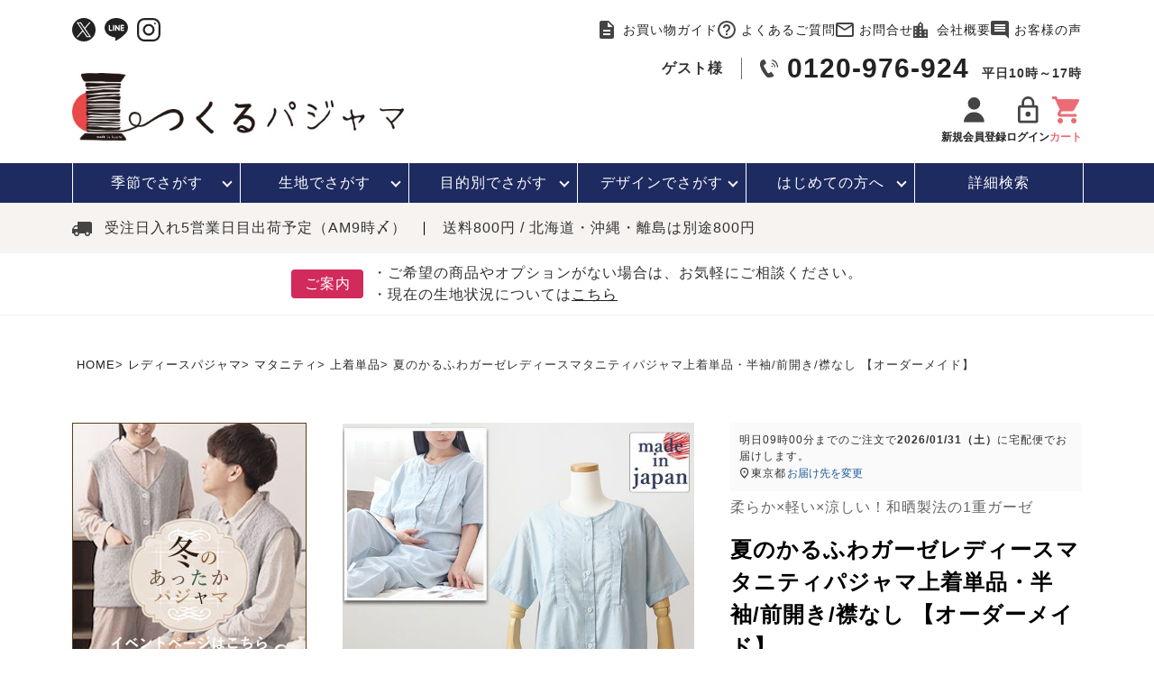

--- FILE ---
content_type: text/html;charset=UTF-8
request_url: https://www.tsukurupajama.jp/c/ladies-pajama/lp-top/lpt-short-sleeves/lptss-front-opening/lptssf-no-collar/ttl49_7100
body_size: 63816
content:
<!DOCTYPE html>
<html lang="ja"><head>
  <meta charset="UTF-8">
  
  <title>夏のかるふわガーゼレディースマタニティパジャマ上着単品・半袖/前開き/襟なし</title>
  <meta name="viewport" content="width=device-width">


    <meta name="description" content="夏に人気の涼しくて軽い柔らか1重ガーゼの半袖マタニティパジャマ上着単品です！和晒製法で特別柔らかな肌触りが心地良く、綿100ならではの抜群の吸放湿性で蒸れにくく快適にご着用いただけます。">
    <meta name="keywords" content="レディース,パジャマ上着,綿,1重ガーゼ,XS,SS,S,M,L,2L,LL,XL,3L,XXL,4L,XXXL,5L,セミオーダー,オーダーメイド,マタニティ,妊婦,入院,日本製,前開き,半袖,襟なし">
  
  <link rel="stylesheet" href="https://tsukurupajama.itembox.design/system/fs_style.css?t=20251118042550">
  <link rel="stylesheet" href="https://tsukurupajama.itembox.design/generate/theme1/fs_theme.css?t=20251202073210">
  <link rel="stylesheet" href="https://tsukurupajama.itembox.design/generate/theme1/fs_original.css?t=20251202073210">
  
  <link rel="canonical" href="https://www.tsukurupajama.jp/c/ladies-pajama/lp-maternity/lpmat-top/ttl49_7100">
  
  
  
  
  <script>
    window._FS=window._FS||{};_FS.val={"tiktok":{"enabled":false,"pixelCode":null},"recaptcha":{"enabled":false,"siteKey":null},"clientInfo":{"memberId":"guest","fullName":"ゲスト","lastName":"","firstName":"ゲスト","nickName":"ゲスト","stageId":"","stageName":"","subscribedToNewsletter":"false","loggedIn":"false","totalPoints":"","activePoints":"","pendingPoints":"","purchasePointExpiration":"","specialPointExpiration":"","specialPoints":"","pointRate":"","companyName":"","membershipCardNo":"","wishlist":"","prefecture":""},"enhancedEC":{"ga4Dimensions":{"userScope":{"login":"{@ member.logged_in @}","stage":"{@ member.stage_order @}"}},"amazonCheckoutName":"Amazon Pay","measurementId":"G-YJY8M1LC3G","dimensions":{"dimension1":{"key":"log","value":"{@ member.logged_in @}"},"dimension2":{"key":"mem","value":"{@ member.stage_order @}"}}},"shopKey":"tsukurupajama","device":"PC","productType":"1","cart":{"stayOnPage":false}};
  </script>
  
  <script src="/shop/js/webstore-nr.js?t=20251118042550"></script>
  <script src="/shop/js/webstore-vg.js?t=20251118042550"></script>
  
    <script src="//r2.future-shop.jp/fs.tsukurupajama/pc/recommend.js"></script>
  
  
  
  
  
  
  
  
    <script type="text/javascript" >
      document.addEventListener('DOMContentLoaded', function() {
        _FS.CMATag('{"fs_member_id":"{@ member.id @}","fs_page_kind":"product","fs_product_url":"ttl49_7100"}')
      })
    </script>
  
  
  <link rel="stylesheet" href="https://tsukurupajama.itembox.design/item/common/css/ress.css?t=20260122141355" />
<link rel="stylesheet" href="https://tsukurupajama.itembox.design/item/common/css/top.css?t=20260122141355" />
<link rel="stylesheet" href="https://tsukurupajama.itembox.design/item/common/css/under.css?t=20260122141355" />
<link rel="stylesheet" href="https://cdnjs.cloudflare.com/ajax/libs/Swiper/5.4.5/css/swiper.min.css" />
<link rel="stylesheet" href="https://cdn.jsdelivr.net/npm/simplebar@latest/dist/simplebar.min.css" />
<script src="https://cdn.jsdelivr.net/npm/simplebar@latest/dist/simplebar.min.js"></script>
<script src="https://ajax.googleapis.com/ajax/libs/jquery/3.6.0/jquery.min.js"></script>
<script src="https://cdnjs.cloudflare.com/ajax/libs/Swiper/5.4.5/js/swiper.min.js" defer></script>
<script src="https://tsukurupajama.itembox.design/item/common/js/common.js?t=20260122141355" defer></script>
<script src="https://tsukurupajama.itembox.design/item/common/js/iframe.js?t=20260122141355" defer></script>

<script async src="https://www.googletagmanager.com/gtag/js?id=G-YJY8M1LC3G"></script>

<script><!--
_FS.setTrackingTag('%3C%21--+Google+Tag+Manager+--%3E%0D%0A%3Cscript%3E%28function%28w%2Cd%2Cs%2Cl%2Ci%29%7Bw%5Bl%5D%3Dw%5Bl%5D%7C%7C%5B%5D%3Bw%5Bl%5D.push%28%7B%27gtm.start%27%3A%0D%0Anew+Date%28%29.getTime%28%29%2Cevent%3A%27gtm.js%27%7D%29%3Bvar+f%3Dd.getElementsByTagName%28s%29%5B0%5D%2C%0D%0Aj%3Dd.createElement%28s%29%2Cdl%3Dl%21%3D%27dataLayer%27%3F%27%26l%3D%27%2Bl%3A%27%27%3Bj.async%3Dtrue%3Bj.src%3D%0D%0A%27https%3A%2F%2Fwww.googletagmanager.com%2Fgtm.js%3Fid%3D%27%2Bi%2Bdl%3Bf.parentNode.insertBefore%28j%2Cf%29%3B%0D%0A%7D%29%28window%2Cdocument%2C%27script%27%2C%27dataLayer%27%2C%27GTM-PGV6GNR%27%29%3B%3C%2Fscript%3E%0D%0A%3C%21--+End+Google+Tag+Manager+--%3E%0A%3C%21--+Google+tag+%28gtag.js%29+--%3E%0A%3Cscript+async+src%3D%22https%3A%2F%2Fwww.googletagmanager.com%2Fgtag%2Fjs%3Fid%3DAW-746700387%22%3E%3C%2Fscript%3E%0A%3Cscript%3E%0A++window.dataLayer+%3D+window.dataLayer+%7C%7C+%5B%5D%3B%0A++function+gtag%28%29%7BdataLayer.push%28arguments%29%3B%7D%0A++gtag%28%27js%27%2C+new+Date%28%29%29%3B%0A%0Agtag%28%27config%27%2C+%27AW-746700387%27%2C+%7B+%27+allow_enhanced_conversions%27%3Atrue+%7D%29%3B%0A++%0A%3C%2Fscript%3E%0A%3Cscript%3E%0Agtag%28%27event%27%2C%27view_item%27%2C+%7B%0A%27value%27%3A+8250%2C%0A%27items%27%3A+%5B%0A%7B%0A%27id%27%3A+1944%2C%0A%27google_business_vertical%27%3A+%27retail%27%0A%7D%0A%5D%0A%7D%29%3B%0A%3C%2Fscript%3E%0A%3C%21--+Facebook+Pixel+Code+--%3E%0A%3Cscript%3E%0A++%21function%28f%2Cb%2Ce%2Cv%2Cn%2Ct%2Cs%29%0A++%7Bif%28f.fbq%29return%3Bn%3Df.fbq%3Dfunction%28%29%7Bn.callMethod%3F%0A++n.callMethod.apply%28n%2Carguments%29%3An.queue.push%28arguments%29%7D%3B%0A++if%28%21f._fbq%29f._fbq%3Dn%3Bn.push%3Dn%3Bn.loaded%3D%210%3Bn.version%3D%272.0%27%3B%0A++n.queue%3D%5B%5D%3Bt%3Db.createElement%28e%29%3Bt.async%3D%210%3B%0A++t.src%3Dv%3Bs%3Db.getElementsByTagName%28e%29%5B0%5D%3B%0A++s.parentNode.insertBefore%28t%2Cs%29%7D%28window%2C+document%2C%27script%27%2C%0A++%27https%3A%2F%2Fconnect.facebook.net%2Fen_US%2Ffbevents.js%27%29%3B%0A++fbq%28%27init%27%2C+%272346982478908599%27%29%3B%0A++fbq%28%27track%27%2C+%27PageView%27%29%3B%0A%3C%2Fscript%3E%0A%3Cnoscript%3E%3Cimg+height%3D%221%22+width%3D%221%22+style%3D%22display%3Anone%22%0A++src%3D%22https%3A%2F%2Fwww.facebook.com%2Ftr%3Fid%3D2346982478908599%26ev%3DPageView%26noscript%3D1%22%0A%2F%3E%3C%2Fnoscript%3E%0A%3C%21--+End+Facebook+Pixel+Code+--%3E%0A%0A%3Cscript+async+src%3D%22https%3A%2F%2Fs.yimg.jp%2Fimages%2Flisting%2Ftool%2Fcv%2Fytag.js%22%3E%3C%2Fscript%3E%0A%3Cscript%3E%0Awindow.yjDataLayer+%3D+window.yjDataLayer+%7C%7C+%5B%5D%3B%0Afunction+ytag%28%29+%7B+yjDataLayer.push%28arguments%29%3B+%7D%0Aytag%28%7B%22type%22%3A%22ycl_cookie%22%2C+%22config%22%3A%7B%22ycl_use_non_cookie_storage%22%3Atrue%7D%7D%29%3B%0A%3C%2Fscript%3E');
--></script>
</head>
<body class="fs-body-product fs-body-product-ttl49_7100" id="fs_ProductDetails">
<script><!--
_FS.setTrackingTag('%3C%21--+Google+Tag+Manager+%28noscript%29+--%3E%0D%0A%3Cnoscript%3E%3Ciframe+src%3D%22https%3A%2F%2Fwww.googletagmanager.com%2Fns.html%3Fid%3DGTM-PGV6GNR%22%0D%0Aheight%3D%220%22+width%3D%220%22+style%3D%22display%3Anone%3Bvisibility%3Ahidden%22%3E%3C%2Fiframe%3E%3C%2Fnoscript%3E%0D%0A%3C%21--+End+Google+Tag+Manager+%28noscript%29+--%3E%0A%3Cscript%3E%0Afbq%28%27track%27%2C+%27ViewContent%27%2C+%7B%0A++++content_ids%3A+%27ttl49_7100%27%2C%0A++++content_category%3A+%27product%27%2C%0A++++content_name%3A+%27%E5%A4%8F%E3%81%AE%E3%81%8B%E3%82%8B%E3%81%B5%E3%82%8F%E3%82%AC%E3%83%BC%E3%82%BC%E3%83%AC%E3%83%87%E3%82%A3%E3%83%BC%E3%82%B9%E3%83%9E%E3%82%BF%E3%83%8B%E3%83%86%E3%82%A3%E3%83%91%E3%82%B8%E3%83%A3%E3%83%9E%E4%B8%8A%E7%9D%80%E5%8D%98%E5%93%81%E3%83%BB%E5%8D%8A%E8%A2%96%2F%E5%89%8D%E9%96%8B%E3%81%8D%2F%E8%A5%9F%E3%81%AA%E3%81%97+%E3%80%90%E3%82%AA%E3%83%BC%E3%83%80%E3%83%BC%E3%83%A1%E3%82%A4%E3%83%89%E3%80%91%27%2C%0A++++content_type%3A+%27product%27%2C%0A++++currency%3A+%27JPY%27%2C%0A++++value%3A+%278250%27%0A%7D%29%3B%0A%3C%2Fscript%3E');
--></script>
<div class="fs-l-page">
<header id="headers">
<div class="-viewidth h-outlinkarea">
<ul class="h-sns">
  <!--<li>
    <a href=""><img src="https://tsukurupajama.itembox.design/item/common/img/h-facebook.svg?t=20260122141355" class="imgmax" decoding="async" alt="facebookアイコン" width="26" height="26" /></a>
  </li>-->
  <li>
    <a href="https://twitter.com/tsukurupajama"><img src="https://tsukurupajama.itembox.design/item/common/img/h-x.svg?t=20260122141355" class="imgmax" decoding="async" alt="twitterアイコン" width="26" height="26" /></a>
  </li>
  <li>
    <a href="https://page.line.me/486htibv?openQrModal=true" target="_blank"><img src="https://tsukurupajama.itembox.design/item/common/img/h-line.svg?t=20260122141355" class="imgmax" decoding="async" alt="lineアイコン" width="26" height="25" /></a>
  </li>
  <li>
    <a href="https://www.instagram.com/tsukurupajama/" target="_blank"><img src="https://tsukurupajama.itembox.design/item/common/img/h-instagram.svg?t=20260122141355" class="imgmax" decoding="async" alt="instagramアイコン" width="26" height="26" /></a>
  </li>
</ul>
<ul id="h-outlink">
  <li><a href="/f/guide" class="-outlink i-guide">お買い物ガイド</a></li>
  <li><a href="/f/faq" class="-outlink i-qa">よくあるご質問</a></li>
  <li><a href="/f/contact" class="-outlink i-mail">お問合せ</a></li>
  <li><a href="/f/company" class="-outlink i-company">会社概要</a></li>
  <li><a href="/p/reviews" class="-outlink i-voice">お客様の声</a></li>
</ul>

</div>
<div class="-viewidth" id="h-logoarea">
<p id="logo"><a href="/"><img src="https://tsukurupajama.itembox.design/item/common/img/logo.jpg?t=20260122141355" decoding="async" class="imgmax" alt="つくるパジャマロゴマーク" width="518" height="105" /></a></p>
<div class="logoarea-infos">
  <div class="h-information">
    <p class="h-information__user"><span class="fs-clientInfo">{@ member.last_name @}{@ member.first_name @}様</span></p>
    <p class="h-information__tel"><a href="tel:0120-976-924">0120-976-924</a><span>平日10時～17時</span></p>
  </div>
  <ul id="h-mact">
    <li class="h-mact_list fs-clientInfo">
      <a href="/p/register" class="tp_login my-{@ member.logged_in @}">
        <p class="h-mact__icon"><img src="https://tsukurupajama.itembox.design/item/common/img/i-member.svg?t=20260122141355" class="imgmax" alt="会員登録アイコン" width="32" height="32" /></p>
        <p>新規会員登録</p>
      </a>
      <a href="/my/top" class="tp_logout my-{@ member.logged_in @}">
        <p class="h-mact__icon"><img src="https://tsukurupajama.itembox.design/item/common/img/i-member.svg?t=20260122141355" class="imgmax" alt="マイページアイコン" width="32" height="32" /></p>
        <p>マイページ</p>
      </a>
    </li>
    <li class="h-mact_list fs-clientInfo">
      <a href="/p/login" class="tp_login my-{@ member.logged_in @}">
        <p class="h-mact__icon"><img src="https://tsukurupajama.itembox.design/item/common/img/i-login.svg?t=20260122141355" class="imgmax" alt="ログインアイコン" width="32" height="32" /></p>
        <p>ログイン</p>
      </a>
      <a href="/p/logout" class="tp_logout my-{@ member.logged_in @}">
        <p class="h-mact__icon"><img src="https://tsukurupajama.itembox.design/item/common/img/i-login.svg?t=20260122141355" class="imgmax" alt="ログアウトアイコン" width="32" height="32" /></p>
        <p>ログアウト</p>
      </a>
    </li>
    <li class="h-mact_list">
      <a href="/p/cart">
        <p class="h-mact__icon"><img src="https://tsukurupajama.itembox.design/item/common/img/i-cart.svg?t=20260122141355" class="imgmax" alt="カートアイコン" width="32" height="32" /></p>
        <p class="h-mact_list--cart">カート</p>
      </a>
    </li>
  </ul>
</div>

</div>
<div id="h-sp_menu">
<div class="snav">
<div id="humberger" class="-sponly">
  <span></span>
  <span></span>
  <span></span>
  <p class="w-menu">メニュー</p>
  <p class="w-close">閉じる</p>
</div>
<div class="fix-nav-box__list -foot_fix-item -sponly">
  <span class="fix-nav-box__a">
    <div class="w-category">
      <p class="w-icon"><img src="https://tsukurupajama.itembox.design/item/common/img/i-category.svg?t=20260122141355" class="imgmax" loading="lazy" alt="商品カテゴリ" width="66" height="66" /></p>
      <p class="fix-nav-box__tit">カテゴリ</p>
    </div>
    <div class="w-close">
      <p class="w-icon"><img src="https://tsukurupajama.itembox.design/item/common/img/i-close.svg?t=20260122141355" class="imgmax" loading="lazy" alt="閉じる" width="66" height="66" /></p>
      <p class="fix-nav-box__tit">閉じる</p>
    </div>
  </span>
</div>
<div class="fix-nav-box__list -sponly">
  <a href="/f/detailed_search" class="fix-nav-box__a">
    <div class="w-category">
      <p class="w-icon hd_search"><img src="https://tsukurupajama.itembox.design/item/common/img/i-search.svg?t=20260122141355" class="imgmax" loading="lazy" alt="検索" width="66" height="66" /></p>
      <p class="fix-nav-box__tit">検索</p>
    </div>
  </a>
</div>

<div class="nav-wrapper">
  <ul class="nav-tp -sponly">
    <li class="nav-tp__list"><a href="/" class="nav-tp__list--a -homes">HOME</a></li>
    <li class="nav-tp__list">
      <a href="/f/contact" class="nav-tp__list--a -contacts"><span class="w-mail">お問合せ</span></a>
    </li>
    <li class="nav-tp__list phone">
      <a href="tel:0120976924"><img src="https://tsukurupajama.itembox.design/item/common/img/i-phone.svg?t=20260122141355" decoding="async" class="imgmax" alt="" width="52" height="52" /></a>
    </li>
  </ul>
  <!--  <div id="h-search" class="-viewidth">
    <div class="hot-tags">
      <p class="hot-tags-tit">人気:</p>
      <div class="hot-tags__list"><ul class="h-tags">
<li><a href="https://www.tsukurupajama.jp/c/season/seasonwinter" class="h-tags__a">冬パジャマ</a></li>
<li><a href="https://www.tsukurupajama.jp/c/pp-samue-set/" class="h-tags__a">作務衣</a></li>
<li><a href="https://www.tsukurupajama.jp/c/purpose/purposenotseethrough/" class="h-tags__a">胸が目立たない</a></li>
<li><a href="https://www.tsukurupajama.jp/c/purpose/purposesensitive" class="h-tags__a">敏感肌</a></li>
</ul></div>
      <p id="i-move"><img src="https://tsukurupajama.itembox.design/item/common/img/i-move.svg?t=20260122141355" class="imgmax" decoding="async" alt="" width="22" height="22" /></p>
    </div>
  </div>-->
  <div id="-sh-scrolls" class="-sponly">
    <ul class="-h-nav -icon">
      <li>
        <a href="/my/top"><img src="https://tsukurupajama.itembox.design/item/common/img/i-login.svg?t=20260122141355" class="imgmax" alt="ログインアイコン" width="66" height="66" />ログイン/マイページ</a>
      </li>
      <li>
        <a href="/p/register"><img src="https://tsukurupajama.itembox.design/item/common/img/i-member.svg?t=20260122141355" class="imgmax" alt="会員登録アイコン" width="66" height="66" />新規会員登録（無料）</a>
      </li>
      <li>
        <a href="/f/history"><img src="https://tsukurupajama.itembox.design/item/common/img/i-history.svg?t=20260122141355" class="imgmax" loading="lazy" alt="閲覧履歴" width="66" height="66" />閲覧履歴</a>
      </li>
      <li>
        <a href="/my/wishlist"><img src="https://tsukurupajama.itembox.design/item/common/img/i-heart.svg?t=20260122141355" class="imgmax" loading="lazy" alt="お気に入り" width="66" height="66" />お気に入り</a>
      </li>
    </ul>
    <ul class="-h-nav">
      <li>
        <span class="-delta -key">お買い物ガイド</span>
        <ul class="side-category_list">
          <li><a href="/f/guide#flow">お買い物のながれ</a></li>
          <li><a href="/f/guide#payment">お支払い・送料・配送について</a></li>
          <li><a href="/f/guide#returns">返品・交換について</a></li>
          <li><a href="/f/guide#gift-wrapping">ギフトラッピングについて</a></li>
          <li><a href="/f/guide#delivery-note">納品書・領収書について</a></li>
          <li><a href="/f/guide#registering">会員登録について</a></li>
          <li><a href="/f/guide#point">ポイントについて</a></li>
          <li><a href="/f/guide#coupon">クーポンについて</a></li>
          <li><a href="/f/guide#multiple">高額割引サービスについて</a></li>
          <li><a href="/f/guide#review">レビューについて</a></li>
          <li><a href="/f/guide#magazine">メルマガについて</a></li>
          <li><a href="/f/guide#questionnaire">アンケートご協力のお願い</a></li>
          <li><a href="/p/reviews">お客様の声</a></li>
          <li><a href="/f/faq">よくあるご質問</a></li>
          <li><a href="/p/about/privacy-policy">個人情報保護について</a></li>
          <li><a href="/f/guide#rule">ご利用規約</a></li>
          <li><a href="/f/guide#contentspolicy">コンテンツポリシー</a></li>
          <li><a href="/p/about/terms">特定商取引法に基づく表記</a></li>
          <li><a href="/news/">お店からのお知らせ</a></li>
          <li><a href="/p/newsletter/subscribe">メルマガ登録・停止</a></li>
          <li><a href="/f/faq#received">メールが届かない方へ</a></li>
        </ul>
      </li>
    </ul>
    <ul class="-h-nav">
      <li>
        <span class="-delta -key">便利なサービス</span>
        <ul class="side-category_list">
          <li><a href="/c/info/infooption">簡単オーダーメイドサービス</a></li>
          <li><a href="/c/info/inforental">レンタルパジャマサービス</a></li>
          <li><a href="/c/info/infofabricsample">無料生地サンプル請求</a></li>
          <li><a href="/c/info/support/repair">2年保証サービス</a></li>
          <!--<li><a href="">無料カタログ請求</a></li>
          <li><a href="">ウェブカタログ</a></li>-->
        </ul>
      </li>
    </ul>
    <p class="-h-nav__tit">特集コーナー</p>
    <ul class="-h-nav">
      <li><a href="/c/season/seasonwinter">冬パジャマ特集</a></li>
      <li><a href="/c/pp-gift/ppgt-catalog">カタログギフト</a></li>
      <li><a href="/c/feature/featureoutlet">アウトレット</a></li>
      <li><a href="/c/pajamapedia/pajamapediasizenavi">サイズの選び方</a></li>
      <li><a href="/c/pajamapedia/pajamapediacare">パジャマの洗濯・お手入れについて</a></li>
      <li><a href="/pajamapedia">パジャマペディア</a></li>
    </ul>
    <ul class="-h-nav">
      <li><a href="/f/company">会社概要</a></li>
      <li><a href="/f/contact">お問合せ</a></li>
    </ul>
    <div class="nav-order-phone -h-nav">
      お電話でのご注文はこちら<br />
      <a href="tel:0120976924">0120-976-924</a>
      平日10:00～17:00
    </div>
    <!--ヘッダーSNS-->
    <ul class="h-sns">
  <!--<li>
    <a href=""><img src="https://tsukurupajama.itembox.design/item/common/img/h-facebook.svg?t=20260122141355" class="imgmax" decoding="async" alt="facebookアイコン" width="26" height="26" /></a>
  </li>-->
  <li>
    <a href="https://twitter.com/tsukurupajama"><img src="https://tsukurupajama.itembox.design/item/common/img/h-x.svg?t=20260122141355" class="imgmax" decoding="async" alt="twitterアイコン" width="26" height="26" /></a>
  </li>
  <li>
    <a href="https://page.line.me/486htibv?openQrModal=true" target="_blank"><img src="https://tsukurupajama.itembox.design/item/common/img/h-line.svg?t=20260122141355" class="imgmax" decoding="async" alt="lineアイコン" width="26" height="25" /></a>
  </li>
  <li>
    <a href="https://www.instagram.com/tsukurupajama/" target="_blank"><img src="https://tsukurupajama.itembox.design/item/common/img/h-instagram.svg?t=20260122141355" class="imgmax" decoding="async" alt="instagramアイコン" width="26" height="26" /></a>
  </li>
</ul>
    <!--ヘッダーSNS-->
  </div>
</div>
</div>
<div class="snav -sponly">
<p class="i-log -sponly fs-clientInfo">
  <a href="/p/login" class="tp_login my-{@ member.logged_in @}">
    <img src="https://tsukurupajama.itembox.design/item/common/img/i-member.svg?t=20260122141355" decoding="async" class="imgmax" alt="" width="52" height="52" />
    <span>ログイン</span>
  </a>
  <a href="/my/top" class="tp_logout my-{@ member.logged_in @}">
    <img src="https://tsukurupajama.itembox.design/item/common/img/i-member.svg?t=20260122141355" decoding="async" class="imgmax" alt="" width="52" height="52" />
    <span class="mys">マイページ</span>
  </a>
</p>
<p class="i-cart -sponly">
  <a href="/p/cart">
    <img src="https://tsukurupajama.itembox.design/item/common/img/i-cart.svg?t=20260122141355" decoding="async" class="imgmax" alt="" width="52" height="52" />
    <span>カート</span>
  </a>
</p>

</div>
</div>
</header>
<nav class="gnav-cover">
<ul id="gnav">
  <li class="gnav__list">
    <a href="javascript:void(0)" class="gnav__list--a">季節で<br class="-sponly" />さがす</a>
    <div class="mega-m">
      <div class="mega-m--in">
        <div class="mega__cate">
          <ul class="-search-season2">
            <ul class="-search-season2_box">
              <li class="-search-season__tit -sponly">
              <p>レディースパジャマ</p>
            </li>
            <li>
              <a href="/c/season/seasonspring/seasonspringladies">
                <p class="-search-season-img"><img src="https://tsukurupajama.itembox.design/item/common/img/i-spring-ladies.png?t=20260122141355" decoding="async" alt="春レディース" width="114" height="250" /></p>
                <p>春<span>　レディース</span></p>
              </a>
            </li>
            <li>
              <a href="/c/season/seasonsummer/seasonsummerladies">
                <p class="-search-season-img"><img src="https://tsukurupajama.itembox.design/item/common/img/i-summer-ladies.png?t=20260122141355" decoding="async" alt="夏レディース" width="114" height="250" /></p>
                <p>夏<span>　レディース</span></p>
              </a>
            </li>
            <li>
              <a href="/c/season/seasonautumn/seasonautumnladies">
                <p class="-search-season-img"><img src="https://tsukurupajama.itembox.design/item/common/img/i-autumn-ladies.png?t=20260122141355" decoding="async" alt="秋レディース" width="114" height="250" /></p>
                <p>秋<span>　レディース</span></p>
              </a>
            </li>
            <li>
              <a href="/c/season/seasonwinter/seasonwinterladies">
                <p class="-search-season-img"><img src="https://tsukurupajama.itembox.design/item/common/img/i-winter-ladies.png?t=20260122141355" decoding="async" alt="冬レディース" width="114" height="250" /></p>
                <p>冬<span>　レディース</span></p>
              </a>
            </li>
            </ul>
            <ul class="-search-season2_box">
              <li class="-search-season__tit -sponly">
              <p>メンズパジャマ</p>
            </li>
            <li>
              <a href="/c/season/seasonspring/seasonspringmens">
                <p class="-search-season-img"><img src="https://tsukurupajama.itembox.design/item/common/img/i-spring-mens.png?t=20260122141355" decoding="async" alt="春メンズ" width="114" height="250" /></p>
                <p>春<span>　メンズ</span></p>
              </a>
            </li>
            <li>
              <a href="/c/season/seasonsummer/seasonsummermens">
                <p class="-search-season-img"><img src="https://tsukurupajama.itembox.design/item/common/img/i-summer-mens.png?t=20260122141355" decoding="async" alt="夏メンズ" width="114" height="250" /></p>
                <p>夏<span>　メンズ</span></p>
              </a>
            </li>
            <li>
              <a href="/c/season/seasonautumn/seasonautumnmens">
                <p class="-search-season-img"><img src="https://tsukurupajama.itembox.design/item/common/img/i-autumn-mens.png?t=20260122141355" decoding="async" alt="秋メンズ" width="114" height="250" /></p>
                <p>秋<span>　メンズ</span></p>
              </a>
            </li>
            <li>
              <a href="/c/season/seasonwinter/seasonwintermens">
                <p class="-search-season-img"><img src="https://tsukurupajama.itembox.design/item/common/img/i-winter-mens.png?t=20260122141355" decoding="async" alt="冬メンズ" width="114" height="250" /></p>
                <p>冬<span>　メンズ</span></p>
              </a>
            </li>
            </ul>
            <ul class="-search-season2_box">
              <li class="-search-season__tit -sponly">
              <p>ガールズパジャマ</p>
            </li>
            <li>
              <a href="/c/season/seasonspring/seasonspringgirls">
                <p class="-search-season-img"><img src="https://tsukurupajama.itembox.design/item/common/img/i-spring-girls.png?t=20260122141355" decoding="async" alt="春ガールズ" width="114" height="200" /></p>
                <p>春<span>　ガールズ</span></p>
              </a>
            </li>
            <li>
              <a href="/c/season/seasonsummer/seasonsummergirls">
                <p class="-search-season-img"><img src="https://tsukurupajama.itembox.design/item/common/img/i-summer-girls.png?t=20260122141355" decoding="async" alt="夏ガールズ" width="114" height="200" /></p>
                <p>夏<span>　ガールズ</span></p>
              </a>
            </li>
            <li>
              <a href="/c/season/seasonautumn/seasonautumngirls">
                <p class="-search-season-img"><img src="https://tsukurupajama.itembox.design/item/common/img/i-autumn-girls.png?t=20260122141355" decoding="async" alt="秋ガールズ" width="114" height="200" /></p>
                <p>秋<span>　ガールズ</span></p>
              </a>
            </li>
            <li>
              <a href="/c/season/seasonwinter/seasonwintergirls">
                <p class="-search-season-img"><img src="https://tsukurupajama.itembox.design/item/common/img/i-winter-girls.png?t=20260122141355" decoding="async" alt="冬ガールズ" width="114" height="200" /></p>
                <p>冬<span>　ガールズ</span></p>
              </a>
            </li>
            </ul>
            <ul class="-search-season2_box">
              <li class="-search-season__tit -sponly">
              <p>ボーイズパジャマ</p>
            </li>
            <li>
              <a href="/c/season/seasonspring/seasonspringboys">
                <p class="-search-season-img"><img src="https://tsukurupajama.itembox.design/item/common/img/i-spring-boys.png?t=20260122141355" decoding="async" alt="春ボーイズ" width="114" height="200" /></p>
                <p>春<span>　ボーイズ</span></p>
              </a>
            </li>
            <li>
              <a href="/c/season/seasonsummer/seasonsummerboys">
                <p class="-search-season-img"><img src="https://tsukurupajama.itembox.design/item/common/img/i-summer-boys.png?t=20260122141355" decoding="async" alt="夏ボーイズ" width="114" height="200" /></p>
                <p>夏<span>　ボーイズ</span></p>
              </a>
            </li>
            <li>
              <a href="/c/season/seasonautumn/seasonautumnboys">
                <p class="-search-season-img"><img src="https://tsukurupajama.itembox.design/item/common/img/i-autumn-boys.png?t=20260122141355" decoding="async" alt="秋ボーイズ" width="114" height="200" /></p>
                <p>秋<span>　ボーイズ</span></p>
              </a>
            </li>
            <li>
              <a href="/c/season/seasonwinter/seasonwinterboys">
                <p class="-search-season-img"><img src="https://tsukurupajama.itembox.design/item/common/img/i-winter-boys.png?t=20260122141355" decoding="async" alt="冬ボーイズ" width="114" height="200" /></p>
                <p>冬<span>　ボーイズ</span></p>
              </a>
            </li>
            </ul>
          </ul>
          <div class="mega-m--allcase -sponly">
  <p class="-object--img">
    <a href="/c/feature/featurebeginnerwinter">
      <picture>
          <source srcset="https://tsukurupajama.itembox.design/item/top/top_winter.jpg" media="(max-width: 767px)" />
          <img src="https://tsukurupajama.itembox.design/item/top/top_winter.jpg" class="imgmax" loading="lazy" alt="はじめての方へバナー" width="820" height="200" />
        </picture>
    </a>
  </p>
  <ul>
    <li>
      <a href="f/ranking">
        <dl>
          <dt>売れ筋ランキング</dt>
          <dd>- Item Ranking -</dd>
        </dl>
      </a>
    </li>
    <li>
      <a href="/f/new">
        <dl>
          <dt>新着商品</dt>
          <dd>- New Arrival -</dd>
        </dl>
      </a>
    </li>
  </ul>
</div>
        </div>
        <div class="mega__info">
  <p>【関連情報】</p>
  <ul>
    <li><a href="/c/ladies-pajama">レディースパジャマ</a></li>
    <li><a href="/c/mens-pajama">メンズパジャマ</a></li>
    <li><a href="/c/kids-pajama">キッズパジャマ</a></li>
  </ul>
  <ul>
	<li><a href="/c/feature/featurebeginnerwinter">はじめての方におすすめ</a></li>
	 <li><a href="https://www.tsukurupajama.jp/f/ranking">売れ筋ランキング</a></li>
    <li><a href="https://www.tsukurupajama.jp/f/new">新着商品</a></li>
    </ul>
  <ul>
	<li><a href="/c/pp-gift">贈り物・ギフトをお探しの方</a></li>
    <!--<li><a href="/c/feature/featureanniversary">周年祭</a></li>-->
　　<li><a href="/c/pp-gift/ppgt-catalog">カタログギフト</a></li>
  </ul>
  <ul>
    <li><a href="/c/info/infooption">簡単オーダーメイドサービス</a></li>
    <li><a href="/c/tsukuru/tsukurumeasure">サイズの測り方</a></li>
    <li><a href="/c/pajamapedia/pajamapediacare">パジャマの洗濯について</a></li>
    <li><a href="https://www.tsukurupajama.jp/pajamapedia/performance/">オーダー実績</a></li>
    <li><a href="/c/info/infowrapping">ラッピングサービス</a></li>
  </ul>
  <ul>
    <li><a href="/c/info/infofabricsample">無料生地サンプル請求</a></li>
    <li><a href="/c/info/inforental">レンタルパジャマサービス</a></li>
    <li><a href="/c/info/support/repair">2年保証サービス</a></li>
  </ul>
</div>
      </div>
      <p class="fin-s">
        <a href="/c/season"><span>すべての季節のパジャマ一覧はこちら</span></a>
      </p>
    </div>
  </li>
  <li class="gnav__list">
    <a href="javascript:void(0)" class="gnav__list--a">生地で<br class="-sponly" />さがす</a>
    <div class="mega-m">
      <div class="mega-m--in">
        <div class="mega__cate">
          <ul class="-search-material">
            <li>
              <a href="/c/fabric/fabriccotton">
                <p><img src="https://tsukurupajama.itembox.design/item/common/img/i-cotton.png?t=20260122141355" class="imgmax" decoding="async" alt="綿100%" width="122" height="122" /></p>
                <p>綿100%</p>
              </a>
            </li>
            <li>
              <a href="/c/fabric/fabriclinen">
                <p><img src="https://tsukurupajama.itembox.design/item/common/img/i-linen.png?t=20260122141355" class="imgmax" decoding="async" alt="リネン・麻" width="122" height="122" /></p>
                <p>リネン・麻</p>
              </a>
            </li>
            <li>
              <a href="/c/fabric/fabricsilk">
                <p><img src="https://tsukurupajama.itembox.design/item/common/img/i-silk.png?t=20260122141355" class="imgmax" decoding="async" alt="シルク/絹" width="122" height="122" /></p>
                <p>シルク/絹</p>
              </a>
            </li>
            <li>
              <a href="/c/fabric/fabricorganic">
                <p><img src="https://tsukurupajama.itembox.design/item/common/img/i-organic.png?t=20260122141355" class="imgmax" decoding="async" alt="オーガニック素材" width="122" height="122" /></p>
                <p>オーガニック素材</p>
              </a>
            </li>
            <li>
              <a href="/c/fabric/fabricgauze">
                <p><img src="https://tsukurupajama.itembox.design/item/common/img/i-gauze.png?t=20260122141355" class="imgmax" decoding="async" alt="ガーゼ" width="122" height="122" /></p>
                <p>ガーゼ</p>
              </a>
            </li>
            <li>
              <a href="/c/fabric/fabricpile">
                <p><img src="https://tsukurupajama.itembox.design/item/common/img/i-pile.png?t=20260122141355" class="imgmax" decoding="async" alt="パイル/タオル地" width="122" height="122" /></p>
                <p>パイル/タオル地</p>
              </a>
            </li>
            <li>
              <a href="/c/fabric/fabricsatin">
                <p><img src="https://tsukurupajama.itembox.design/item/common/img/i-satin.png?t=20260122141355" class="imgmax" decoding="async" alt="サテン織り" width="122" height="122" /></p>
                <p>サテン織り</p>
              </a>
            </li>
            <li>
              <a href="/c/fabric/fabricsucker">
                <p><img src="https://tsukurupajama.itembox.design/item/common/img/i-soccer.png?t=20260122141355" class="imgmax" decoding="async" alt="サッカー/ちぢみ 楊柳" width="122" height="122" /></p>
                <p>サッカー/ちぢみ 楊柳</p>
              </a>
            </li>
            <li>
              <a href="/c/fabric/fabricknit">
                <p><img src="https://tsukurupajama.itembox.design/item/common/img/i-knit.png?t=20260122141355" class="imgmax" decoding="async" alt="ニット/ストレッチ" width="122" height="122" /></p>
                <p>ニット/ストレッチ</p>
              </a>
            </li>
            <li>
              <a href="/c/fabric/fabricflannel">
                <p><img src="https://tsukurupajama.itembox.design/item/common/img/i-flannel.png?t=20260122141355" class="imgmax" decoding="async" alt="起毛/フランネル" width="122" height="122" /></p>
                <p>起毛/フランネル</p>
              </a>
            </li>
            <li>
              <a href="/c/fabric/fabricprint">
                <p><img src="https://tsukurupajama.itembox.design/item/common/img/i-pattern.png?t=20260122141355" class="imgmax" decoding="async" alt="柄物" width="122" height="122" /></p>
                <p>柄物</p>
              </a>
            </li>
          </ul>
          <div class="mega-m--allcase -sponly">
  <p class="-object--img">
    <a href="/c/feature/featurebeginnerwinter">
      <picture>
          <source srcset="https://tsukurupajama.itembox.design/item/top/top_winter.jpg" media="(max-width: 767px)" />
          <img src="https://tsukurupajama.itembox.design/item/top/top_winter.jpg" class="imgmax" loading="lazy" alt="はじめての方へバナー" width="820" height="200" />
        </picture>
    </a>
  </p>
  <ul>
    <li>
      <a href="f/ranking">
        <dl>
          <dt>売れ筋ランキング</dt>
          <dd>- Item Ranking -</dd>
        </dl>
      </a>
    </li>
    <li>
      <a href="/f/new">
        <dl>
          <dt>新着商品</dt>
          <dd>- New Arrival -</dd>
        </dl>
      </a>
    </li>
  </ul>
</div>
        </div>
        <div class="mega__info">
  <p>【関連情報】</p>
  <ul>
    <li><a href="/c/ladies-pajama">レディースパジャマ</a></li>
    <li><a href="/c/mens-pajama">メンズパジャマ</a></li>
    <li><a href="/c/kids-pajama">キッズパジャマ</a></li>
  </ul>
  <ul>
	<li><a href="/c/feature/featurebeginnerwinter">はじめての方におすすめ</a></li>
	 <li><a href="https://www.tsukurupajama.jp/f/ranking">売れ筋ランキング</a></li>
    <li><a href="https://www.tsukurupajama.jp/f/new">新着商品</a></li>
    </ul>
  <ul>
	<li><a href="/c/pp-gift">贈り物・ギフトをお探しの方</a></li>
    <!--<li><a href="/c/feature/featureanniversary">周年祭</a></li>-->
　　<li><a href="/c/pp-gift/ppgt-catalog">カタログギフト</a></li>
  </ul>
  <ul>
    <li><a href="/c/info/infooption">簡単オーダーメイドサービス</a></li>
    <li><a href="/c/tsukuru/tsukurumeasure">サイズの測り方</a></li>
    <li><a href="/c/pajamapedia/pajamapediacare">パジャマの洗濯について</a></li>
    <li><a href="https://www.tsukurupajama.jp/pajamapedia/performance/">オーダー実績</a></li>
    <li><a href="/c/info/infowrapping">ラッピングサービス</a></li>
  </ul>
  <ul>
    <li><a href="/c/info/infofabricsample">無料生地サンプル請求</a></li>
    <li><a href="/c/info/inforental">レンタルパジャマサービス</a></li>
    <li><a href="/c/info/support/repair">2年保証サービス</a></li>
  </ul>
</div>
      </div>
      <p class="fin-s">
        <a href="/c/fabric"><span>すべての生地一覧はこちら</span></a>
      </p>
    </div>
  </li>
  <li class="gnav__list">
    <a href="javascript:void(0)" class="gnav__list--a">目的別で<br class="-sponly" />さがす</a>
    <div class="mega-m">
      <div class="mega-m--in">
        <div class="mega__cate">
          <div class="-search-purpose">
            <ul>
              <!--<li>
                <a href="/c/feature/featurexmas">
                  <p><img src="https://tsukurupajama.itembox.design/item/top/header/christmas_navi.jpg?t=20260122141355" class="imgmax" decoding="async" alt="クリスマス" width="210" height="128" /></p>
                  <p>クリスマスギフト 特集</p>
                </a>
              </li>-->
              <li>
                <a href="/c/pp-gift/ppgt-catalog">
                  <p><img src="https://tsukurupajama.itembox.design/item/common/img/sendgift.jpg?t=20260122141355" class="imgmax" decoding="async" alt="カタログギフト" width="210" height="128" /></p>
                  <p>カタログギフト</p>
                </a>
              </li>
              <li>
                <a href="/c/pp-samue-set">
                  <p><img src="https://tsukurupajama.itembox.design/item/common/img/i-sleep.jpg?t=20260122141355" class="imgmax" decoding="async" alt="眠れる作務衣特集" width="210" height="128" /></p>
                  <p>眠れる作務衣特集</p>
                </a>
              </li>
              <li>
                <a href="/c/purpose/purposenotseethrough">
                  <p><img src="https://tsukurupajama.itembox.design/item/top/header/inconspicuous_navi.jpg" class="imgmax" decoding="async" alt="胸が目立たない" width="210" height="128" /></p>
                  <p>胸が目立たない</p>
                </a>
              </li>
              <li>
                <a href="/c/feature/featurebeginnerwinter">
                  <p><img src="https://tsukurupajama.itembox.design/item/top/header/beginnerwinter.jpg" class="imgmax" decoding="async" alt="はじめての方へ" width="210" height="128" /></p>
                  <p>はじめての方へ</p>
                </a>
              </li>
              <li>
                <a href="/c/purpose/purposecare">
                  <p><img src="https://tsukurupajama.itembox.design/item/top/header/hospitalization_navi.jpg" class="imgmax" decoding="async" alt="入院・介護パジャマ" width="210" height="128" /></p>
                  <p>入院・介護<br class="-sponly" />パジャマ</p>
                </a>
              </li>
              <li>
                <a href="/c/purpose/purposesensitive">
                  <p><img src="https://tsukurupajama.itembox.design/item/common/img/i-sensitive_skin.jpg?t=20260122141355" class="imgmax" decoding="async" alt="敏感肌用パジャマ" width="210" height="128" /></p>
                  <p>敏感肌用<br class="-sponly" />パジャマ</p>
                </a>
              </li>
              <li>
                <a href="/c/purpose/purposematernity">
                  <p><img src="https://tsukurupajama.itembox.design/item/common/img/i-maternity.jpg?t=20260122141355" class="imgmax" decoding="async" alt="マタニティパジャマ" width="210" height="128" /></p>
                  <p>マタニティ<br class="-sponly" />パジャマ</p>
                </a>
              </li>
              <li>
                <a href="/c/purpose/purposepair">
                  <p><img src="https://tsukurupajama.itembox.design/item/top/header/i-pair2.jpg" class="imgmax" decoding="async" alt="ペアでそろえたい" width="210" height="128" /></p>
                  <p>ペアで<br class="-sponly" />そろえたい</p>
                </a>
              </li>
              <li>
                <a href="/c/pp-age">
                  <p><img src="https://tsukurupajama.itembox.design/item/common/img/i-year_type.jpg?t=20260122141355" class="imgmax" decoding="async" alt="年齢別におすすめパジャマ" width="210" height="128" /></p>
                  <p>年齢別におすすめパジャマ</p>
                </a>
              </li>
              <li>
                <a href="/c/pajamapedia/pajamapediasolution">
                  <p><img src="https://tsukurupajama.itembox.design/item/common/img/i-body_type.jpg?t=20260122141355" class="imgmax" decoding="async" alt="体型別お悩み解決" width="210" height="128" /></p>
                  <p>体型別<br class="-sponly" />お悩み解決</p>
                </a>
              </li>
              <li>
                <a href="/c/roomwear">
                  <p><img src="https://tsukurupajama.itembox.design/item/top/header/roomwear_navi2.jpg" class="imgmax" decoding="async" alt="ルームウェア" width="210" height="128" /></p>
                  <p>ルームウェア</p>
                </a>
              </li>
              <li>
                <a href="/c/purpose/pp-goods">
                  <p><img src="https://tsukurupajama.itembox.design/item/top/header/goods_navi3.jpg" class="imgmax" decoding="async" alt="生活雑貨" width="210" height="128" /></p>
                  <p>生活雑貨</p>
                </a>
              </li>
              <li>
                <a href="/c/innerwear">
                  <p><img src="https://tsukurupajama.itembox.design/item/top/header/innerwear_navi3.jpg" class="imgmax" decoding="async" alt="インナーウェア" width="210" height="128" /></p>
                  <p>インナーウェア</p>
                </a>
              </li>
            </ul>
            <div class="mega-m--allcase -sponly">
  <p class="-object--img">
    <a href="/c/feature/featurebeginnerwinter">
      <picture>
          <source srcset="https://tsukurupajama.itembox.design/item/top/top_winter.jpg" media="(max-width: 767px)" />
          <img src="https://tsukurupajama.itembox.design/item/top/top_winter.jpg" class="imgmax" loading="lazy" alt="はじめての方へバナー" width="820" height="200" />
        </picture>
    </a>
  </p>
  <ul>
    <li>
      <a href="f/ranking">
        <dl>
          <dt>売れ筋ランキング</dt>
          <dd>- Item Ranking -</dd>
        </dl>
      </a>
    </li>
    <li>
      <a href="/f/new">
        <dl>
          <dt>新着商品</dt>
          <dd>- New Arrival -</dd>
        </dl>
      </a>
    </li>
  </ul>
</div>
          </div>
        </div>
        <div class="mega__info">
  <p>【関連情報】</p>
  <ul>
    <li><a href="/c/ladies-pajama">レディースパジャマ</a></li>
    <li><a href="/c/mens-pajama">メンズパジャマ</a></li>
    <li><a href="/c/kids-pajama">キッズパジャマ</a></li>
  </ul>
  <ul>
	<li><a href="/c/feature/featurebeginnerwinter">はじめての方におすすめ</a></li>
	 <li><a href="https://www.tsukurupajama.jp/f/ranking">売れ筋ランキング</a></li>
    <li><a href="https://www.tsukurupajama.jp/f/new">新着商品</a></li>
    </ul>
  <ul>
	<li><a href="/c/pp-gift">贈り物・ギフトをお探しの方</a></li>
    <!--<li><a href="/c/feature/featureanniversary">周年祭</a></li>-->
　　<li><a href="/c/pp-gift/ppgt-catalog">カタログギフト</a></li>
  </ul>
  <ul>
    <li><a href="/c/info/infooption">簡単オーダーメイドサービス</a></li>
    <li><a href="/c/tsukuru/tsukurumeasure">サイズの測り方</a></li>
    <li><a href="/c/pajamapedia/pajamapediacare">パジャマの洗濯について</a></li>
    <li><a href="https://www.tsukurupajama.jp/pajamapedia/performance/">オーダー実績</a></li>
    <li><a href="/c/info/infowrapping">ラッピングサービス</a></li>
  </ul>
  <ul>
    <li><a href="/c/info/infofabricsample">無料生地サンプル請求</a></li>
    <li><a href="/c/info/inforental">レンタルパジャマサービス</a></li>
    <li><a href="/c/info/support/repair">2年保証サービス</a></li>
  </ul>
</div>
      </div>
      <p class="fin-s">
        <a href="/c/purpose"><span>目的別でさがす一覧はこちら</span></a>
      </p>
    </div>
  </li>
  <li class="gnav__list">
    <a href="javascript:void(0)" class="gnav__list--a">デザインで<br class="-sponly" />さがす</a>
    <div class="mega-m">
      <div class="mega-m--in -for-design">
        <div class="mega__cate">
          <div class="-search-design">
            <div>
              <a href="/c/ladies-pajama">
                <p><img src="https://tsukurupajama.itembox.design/item/common/img/i-d_all-ladies.svg?t=20260122141355" class="imgmax" decoding="async" alt="すべてのレディースパジャマ" width="160" height="240" /></p>
                <p>すべてのレディース<br />パジャマ</p>
              </a>
            </div>
            <div class="design-val">
              <ul>
                <li>
                  <a href="/c/ladies-pajama/lp-set/lps-long-sleeves">
                    <p><img src="https://tsukurupajama.itembox.design/item/common/img/i-d_ladies-long_sleeves.svg?t=20260122141355" class="imgmax" decoding="async" alt="長袖" width="114" height="114" /></p>
                    <p>長袖</p>
                  </a>
                </li>
                <li>
                  <a href="/c/ladies-pajama/lp-set/lps-short-sleeves">
                    <p><img src="https://tsukurupajama.itembox.design/item/common/img/i-d_ladies-short_sleeves.svg?t=20260122141355" class="imgmax" decoding="async" alt="半袖" width="114" height="114" /></p>
                    <p>半袖</p>
                  </a>
                </li>
                <li>
                  <a href="/c/ladies-pajama/lp-set/lps-three-quarter-sleeves">
                    <p><img src="https://tsukurupajama.itembox.design/item/common/img/i-d_ladies-three-quarter_sleeves.svg?t=20260122141355" class="imgmax" decoding="async" alt="七分袖" width="114" height="114" /></p>
                    <p>七分袖</p>
                  </a>
                </li>
                <li>
                  <a href="/c/ladies-pajama/lp-front-opening">
                    <p><img src="https://tsukurupajama.itembox.design/item/common/img/i-d_ladies-front_opening.svg?t=20260122141355" class="imgmax" decoding="async" alt="前開き" width="114" height="114" /></p>
                    <p>前開き</p>
                  </a>
                </li>
                <li>
                  <a href="/c/ladies-pajama/lp-pullover">
                    <p><img src="https://tsukurupajama.itembox.design/item/common/img/i-d_ladies-wear.svg?t=20260122141355" class="imgmax" decoding="async" alt="かぶり" width="114" height="114" /></p>
                    <p>かぶり</p>
                  </a>
                </li>
                <li>
                  <a href="/c/ladies-pajama/lp-one-piece">
                    <p><img src="https://tsukurupajama.itembox.design/item/common/img/i-d_ladies-one_piece.svg?t=20260122141355" class="imgmax" decoding="async" alt="ワンピース" width="114" height="114" /></p>
                    <p>ワンピース</p>
                  </a>
                </li>
                <li>
                  <a href="/c/ladies-pajama/lp-samue-set/">
                    <p><img src="https://tsukurupajama.itembox.design/item/common/img/i-d_ladies-working_clothes.svg?t=20260122141355" class="imgmax" decoding="async" alt="作務衣" width="114" height="114" /></p>
                    <p>作務衣</p>
                  </a>
                </li>
                <li>
                  <a href="/c/ladies-pajama/lp-hidden-chest">
                    <p><img src="https://tsukurupajama.itembox.design/item/common/img/i-d_ladies-transparent.svg?t=20260122141355" class="imgmax" decoding="async" alt="胸がすけない" width="114" height="114" /></p>
                    <p>胸がすけない</p>
                  </a>
                </li>
                <li>
                  <a href="/c/ladies-pajama/lp-outer">
                    <p><img src="https://tsukurupajama.itembox.design/item/common/img/i-d_ladies-bathrobe.svg?t=20260122141355" class="imgmax" decoding="async" alt="羽織・バスローブ" width="114" height="114" /></p>
                    <p class="-slim">羽織・バスローブ</p>
                  </a>
                </li>
              </ul>
            </div>
            <div class="design-setup">
              <ul>
                <li>
                  <a href="/c/ladies-pajama/lp-top">
                    <p><img src="https://tsukurupajama.itembox.design/item/common/img/i-d_ladies-up.svg?t=20260122141355" class="imgmax" decoding="async" alt="上着単品" width="114" height="114" /></p>
                    <p>上着単品</p>
                  </a>
                </li>
                <li>
                  <a href="/c/ladies-pajama/lp-bottoms">
                    <p><img src="https://tsukurupajama.itembox.design/item/common/img/i-d_ladies-under.svg?t=20260122141355" class="imgmax" decoding="async" alt="ズボン単品" width="114" height="114" /></p>
                    <p>ズボン単品</p>
                  </a>
                </li>
              </ul>
            </div>
          </div>
          <div class="-search-design">
            <div>
              <a href="/c/mens-pajama">
                <p><img src="https://tsukurupajama.itembox.design/item/common/img/i-d_all-mens.svg?t=20260122141355" class="imgmax" decoding="async" alt="すべてのメンズパジャマ" width="160" height="240" /></p>
                <p>すべてのメンズ<br />パジャマ</p>
              </a>
            </div>
            <div class="design-val">
              <ul>
                <li>
                  <a href="/c/mens-pajama/mp-set/mps-long-sleeves">
                    <p><img src="https://tsukurupajama.itembox.design/item/common/img/i-d_mens-long_sleeves.svg?t=20260122141355" class="imgmax" decoding="async" alt="長袖" width="114" height="114" /></p>
                    <p>長袖</p>
                  </a>
                </li>
                <li>
                  <a href="/c/mens-pajama/mp-set/mps-short-sleeves">
                    <p><img src="https://tsukurupajama.itembox.design/item/common/img/i-d_mens-short_sleeves.svg?t=20260122141355" class="imgmax" decoding="async" alt="半袖" width="114" height="114" /></p>
                    <p>半袖</p>
                  </a>
                </li>
                <li>
                  <a href="/c/mens-pajama/mp-set/mps-three-quarter-sleeves">
                    <p><img src="https://tsukurupajama.itembox.design/item/common/img/i-d_mens-three-quarter_sleeves.svg?t=20260122141355" class="imgmax" decoding="async" alt="七分袖" width="114" height="114" /></p>
                    <p>七分袖</p>
                  </a>
                </li>
                <li>
                  <a href="/c/mens-pajama/mp-front-opening">

                    <p><img src="https://tsukurupajama.itembox.design/item/common/img/i-d_mens-front_opening.svg?t=20260122141355" class="imgmax" decoding="async" alt="前開き" width="114" height="114" /></p>
                    <p>前開き</p>
                  </a>
                </li>
                <li>
                  <a href="/c/mens-pajama/mp-pullover">
                    <p><img src="https://tsukurupajama.itembox.design/item/common/img/i-d_mens-wear.svg?t=20260122141355" class="imgmax" decoding="async" alt="かぶり" width="114" height="114" /></p>
                    <p>かぶり</p>
                  </a>
                </li>
                <li>
                  <a href="/c/mens-pajama/mp-one-piece">
                    <p><img src="https://tsukurupajama.itembox.design/item/common/img/i-d_mens-one_piece.svg?t=20260122141355" class="imgmax" decoding="async" alt="スリーパー" width="114" height="114" /></p>
                    <p>スリーパー</p>
                  </a>
                </li>
                <li>
                  <a href="/c/mens-pajama/mp-samue-set">
                    <p><img src="https://tsukurupajama.itembox.design/item/common/img/i-d_mens-working_clothes.svg?t=20260122141355" class="imgmax" decoding="async" alt="作務衣" width="114" height="114" /></p>
                    <p>作務衣</p>
                  </a>
                </li>
                <li>
                  <a href="/c/mens-pajama/mp-outer">
                    <p><img src="https://tsukurupajama.itembox.design/item/common/img/i-d_mens-bathrobe.svg?t=20260122141355" class="imgmax" decoding="async" alt="羽織・バスローブ" width="114" height="114" /></p>
                    <p class="-slim">羽織・バスローブ</p>
                  </a>
                </li>
              </ul>
            </div>
            <div class="design-setup">
              <ul>
                <li>
                  <a href="/c/mens-pajama/mp-top">
                    <p><img src="https://tsukurupajama.itembox.design/item/common/img/i-d_mens-up.svg?t=20260122141355" class="imgmax" decoding="async" alt="上着単品" width="114" height="114" /></p>
                    <p>上着単品</p>
                  </a>
                </li>
                <li>
                  <a href="/c/mens-pajama/mp-bottoms">
                    <p><img src="https://tsukurupajama.itembox.design/item/common/img/i-d_mens-under.svg?t=20260122141355" class="imgmax" decoding="async" alt="ズボン単品" width="114" height="114" /></p>
                    <p>ズボン単品</p>
                  </a>
                </li>
              </ul>
            </div>
          </div>
          <div class="-search-design">
            <div>
              <a href="/c/kids-pajama">
                <p><img src="https://tsukurupajama.itembox.design/item/common/img/i-d_all-kids.svg?t=20260122141355" class="imgmax" decoding="async" alt="すべてのキッズパジャマ" width="160" height="210" /></p>
                <p>すべてのキッズ<br />パジャマ</p>
              </a>
            </div>
            <div class="design-val">
              <ul>
                <li>
                  <a href="/c/kids-pajama/kp-girls/kpg-set/kpgs-long-sleeves">
                    <p><img src="https://tsukurupajama.itembox.design/item/common/img/i-g_kids-long_sleeves.svg?t=20260122141355" class="imgmax" decoding="async" alt="ガールズ長袖" width="114" height="114" /></p>
                    <p>ガールズ長袖</p>
                  </a>
                </li>
                <li>
                  <a href="/c/kids-pajama/kp-girls/kpg-set/kpgs-short-sleeves">
                    <p><img src="https://tsukurupajama.itembox.design/item/common/img/i-g_kids-short_sleeves.svg?t=20260122141355" class="imgmax" decoding="async" alt="ガールズ半袖" width="114" height="114" /></p>
                    <p>ガールズ半袖</p>
                  </a>
                </li>
                <li>
                  <a href="/c/kids-pajama/kp-girls/kpg-one-piece">
                    <p><img src="https://tsukurupajama.itembox.design/item/common/img/i-g_kids-one_piece.svg?t=20260122141355" class="imgmax" decoding="async" alt="ワンピース" width="114" height="114" /></p>
                    <p>ワンピース</p>
                  </a>
                </li>
                <li>
                  <a href="/c/kids-pajama/kp-front-opening/kpfo-girls">
                    <p><img src="https://tsukurupajama.itembox.design/item/common/img/i-g_kids-front_opening.svg?t=20260122141355" class="imgmax" decoding="async" alt="ガールズ前開き" width="114" height="114" /></p>
                    <p>ガールズ前開き</p>
                  </a>
                </li>
                <li>
                  <a href="/c/kids-pajama/kp-pullover/kppo-girls">

                    <p><img src="https://tsukurupajama.itembox.design/item/common/img/i-g_kids-wear.svg?t=20260122141355" class="imgmax" decoding="async" alt="ガールズかぶり" width="114" height="114" /></p>
                    <p>ガールズかぶり</p>
                  </a>
                </li>
                <li>
                  <a href="/c/kids-pajama/kp-boys/kpb-set/kpbs-long-sleeves">
                    <p><img src="https://tsukurupajama.itembox.design/item/common/img/i-b_kids-long_sleeves.svg?t=20260122141355" class="imgmax" decoding="async" alt="ボーイズ長袖" width="114" height="114" /></p>
                    <p>ボーイズ長袖</p>
                  </a>
                </li>
                <li>
                  <a href="/c/kids-pajama/kp-boys/kpb-set/kpbs-short-sleeves">
                    <p><img src="https://tsukurupajama.itembox.design/item/common/img/i-b_kids-short_sleeves.svg?t=20260122141355" class="imgmax" decoding="async" alt="ボーイズ半袖" width="114" height="114" /></p>
                    <p>ボーイズ半袖</p>
                  </a>
                </li>
                <li>
                  <a href="/c/kids-pajama/kp-front-opening/kpfo-boys">
                    <p><img src="https://tsukurupajama.itembox.design/item/common/img/i-b_kids-front_opening.svg?t=20260122141355" class="imgmax" decoding="async" alt="ボーイズ前開き" width="114" height="114" /></p>
                    <p>ボーイズ前開き</p>
                  </a>
                </li>
                <li>
                  <a href="/c/kids-pajama/kp-pullover/kppo-boys">
                    <p><img src="https://tsukurupajama.itembox.design/item/common/img/i-b_kids-wear.svg?t=20260122141355" class="imgmax" decoding="async" alt="ボーイズかぶり" width="114" height="114" /></p>
                    <p>ボーイズかぶり</p>
                  </a>
                </li>
              </ul>
            </div>
            <div class="-kids">
              <ul>
                <li>
                  <a href="/c/kids-pajama/kp-girls/kpg-top">
                    <p><img src="https://tsukurupajama.itembox.design/item/common/img/i-g_kids-up.svg?t=20260122141355" class="imgmax" decoding="async" alt="ガールズ上着単品" width="114" height="114" /></p>
                    <p>ガールズ<br class="-pconly" />上着単品</p>
                  </a>
                </li>
                <li>
                  <a href="/c/kids-pajama/kp-girls/kpg-bottoms">
                    <p><img src="https://tsukurupajama.itembox.design/item/common/img/i-g_kids-under.svg?t=20260122141355" class="imgmax" decoding="async" alt="ガールズズボン単品" width="114" height="114" /></p>
                    <p>ガールズ<br class="-pconly" />ズボン単品</p>
                  </a>
                </li>
                <li>
                  <a href="/c/kids-pajama/kp-boys/kpb-top">
                    <p><img src="https://tsukurupajama.itembox.design/item/common/img/i-b_kids-up.svg?t=20260122141355" class="imgmax" decoding="async" alt="ボーイズ上着単品" width="114" height="114" /></p>
                    <p>ボーイズ<br class="-pconly" />上着単品</p>
                  </a>
                </li>
                <li>
                  <a href="/c/kids-pajama/kp-boys/kpb-bottoms">
                    <p><img src="https://tsukurupajama.itembox.design/item/common/img/i-b_kids-under.svg?t=20260122141355" class="imgmax" decoding="async" alt="ボーイズズボン単品" width="114" height="114" /></p>
                    <p>ボーイズ<br class="-pconly" />ズボン単品</p>
                  </a>
                </li>
              </ul>
            </div>
          </div>
          <div class="mega-m--allcase -sponly">
  <p class="-object--img">
    <a href="/c/feature/featurebeginnerwinter">
      <picture>
          <source srcset="https://tsukurupajama.itembox.design/item/top/top_winter.jpg" media="(max-width: 767px)" />
          <img src="https://tsukurupajama.itembox.design/item/top/top_winter.jpg" class="imgmax" loading="lazy" alt="はじめての方へバナー" width="820" height="200" />
        </picture>
    </a>
  </p>
  <ul>
    <li>
      <a href="f/ranking">
        <dl>
          <dt>売れ筋ランキング</dt>
          <dd>- Item Ranking -</dd>
        </dl>
      </a>
    </li>
    <li>
      <a href="/f/new">
        <dl>
          <dt>新着商品</dt>
          <dd>- New Arrival -</dd>
        </dl>
      </a>
    </li>
  </ul>
</div>
        </div>
        <div class="mega__info">
  <p>【関連情報】</p>
  <ul>
    <li><a href="/c/ladies-pajama">レディースパジャマ</a></li>
    <li><a href="/c/mens-pajama">メンズパジャマ</a></li>
    <li><a href="/c/kids-pajama">キッズパジャマ</a></li>
  </ul>
  <ul>
	<li><a href="/c/feature/featurebeginnerwinter">はじめての方におすすめ</a></li>
	 <li><a href="https://www.tsukurupajama.jp/f/ranking">売れ筋ランキング</a></li>
    <li><a href="https://www.tsukurupajama.jp/f/new">新着商品</a></li>
    </ul>
  <ul>
	<li><a href="/c/pp-gift">贈り物・ギフトをお探しの方</a></li>
    <!--<li><a href="/c/feature/featureanniversary">周年祭</a></li>-->
　　<li><a href="/c/pp-gift/ppgt-catalog">カタログギフト</a></li>
  </ul>
  <ul>
    <li><a href="/c/info/infooption">簡単オーダーメイドサービス</a></li>
    <li><a href="/c/tsukuru/tsukurumeasure">サイズの測り方</a></li>
    <li><a href="/c/pajamapedia/pajamapediacare">パジャマの洗濯について</a></li>
    <li><a href="https://www.tsukurupajama.jp/pajamapedia/performance/">オーダー実績</a></li>
    <li><a href="/c/info/infowrapping">ラッピングサービス</a></li>
  </ul>
  <ul>
    <li><a href="/c/info/infofabricsample">無料生地サンプル請求</a></li>
    <li><a href="/c/info/inforental">レンタルパジャマサービス</a></li>
    <li><a href="/c/info/support/repair">2年保証サービス</a></li>
  </ul>
</div>
      </div>
      <p class="fin-s">
        <a href="/c/design"><span>すべてのデザインのパジャマ一覧はこちら</span></a>
      </p>
    </div>
  </li>
  <li class="gnav__list">
    <a href="javascript:void(0)" class="gnav__list--a">はじめて<br class="-sponly" />の方へ</a>
    <div class="mega-m">
      <div class="mega-m--in">
        <div class="mega__cate">
          <div class="-search-first">
            <ul class="-first-line">
              <li>
                <a href="/c/season/seasonwinter">
                  <p><img src="https://tsukurupajama.itembox.design/item/top/header/beginnerwinter.jpg" class="imgmax" decoding="async" alt="冬パジャマ特集" width="264" height="164" /></p>
                  <p>冬パジャマ特集</p>
                </a>
              </li>
              <li>
                <a href="/c/feature/featurebeginnerwinter">
                  <p><img src="https://tsukurupajama.itembox.design/item/top/header/winter.jpg" class="imgmax" decoding="async" alt="迷ったら、まずはこのパジャマ！" width="264" height="164" /></p>
                  <p>迷ったら、まずはこのパジャマ！</p>
                </a>
              </li>
              <!--<li>
                <a href="/c/feature/featurewhiteday">
                  <p><img src="https://tsukurupajama.itembox.design/item/top/header/whiteday_navi.jpg" class="imgmax" decoding="async" alt="ホワイトデーギフト" width="264" height="164" /></p>
                  <p>ホワイトデーギフト</p>
                </a>
              </li>-->
              <li>
                <a href="/f/tukurupajama">
                  <p><img src="https://tsukurupajama.itembox.design/item/common/img/i-f_about.jpg?t=20260122141355" class="imgmax" decoding="async" alt="つくるパジャマとは" width="264" height="164" /></p>
                  <p>つくるパジャマとは</p>
                </a>
              </li>
            </ul>
            <ul>
              <li>
                <a href="/p/about/shipping-payment">
                  <p><img src="https://tsukurupajama.itembox.design/item/common/img/i-f_payment.jpg?t=20260122141355" class="imgmax" decoding="async" alt="お支払い・送料・配送について" width="210" height="128" /></p>
                  <p>お支払い・送料・配送について</p>
                </a>
              </li>
              <li>
                <a href="/p/about/return-policy">
                  <p><img src="https://tsukurupajama.itembox.design/item/common/img/i-f_change.jpg?t=20260122141355" class="imgmax" decoding="async" alt="返品・交換について" width="210" height="128" /></p>
                  <p>返品・交換について</p>
                </a>
              </li>
              <li>
                <a href="/f/faq">
                  <p><img src="https://tsukurupajama.itembox.design/item/common/img/i-f_qa.jpg?t=20260122141355" class="imgmax" decoding="async" alt="よくあるご質問" width="264" height="164" /></p>
                  <p>よくあるご質問</p>
                </a>
              </li>
              <li>
                <a href="/f/company">
                  <p><img src="https://tsukurupajama.itembox.design/item/common/img/i-f_company.jpg?t=20260122141355" class="imgmax" decoding="async" alt="会社概要" width="210" height="128" /></p>
                  <p>会社概要</p>
                </a>
              </li>
              <li>
                <a href="/f/guide">
                  <p><img src="https://tsukurupajama.itembox.design/item/common/img/i-f_guide.jpg?t=20260122141355" class="imgmax" decoding="async" alt="お買い物ガイド" width="210" height="128" /></p>
                  <p>お買い物ガイド</p>
                </a>
              </li>
              <li>
                <a href="/c/tsukuru/tsukuruabout">
                  <p><img src="https://tsukurupajama.itembox.design/item/common/img/i-f_madein.jpg?t=20260122141355" class="imgmax" decoding="async" alt="安心の日本製" width="264" height="164" /></p>
                  <p>安心の日本製</p>
                </a>
              </li>
              <li>
                <a href="/c/tsukuru/tsukurusdgs">
                  <p><img src="https://tsukurupajama.itembox.design/item/common/img/i-f_sdgs.jpg?t=20260122141355" class="imgmax" decoding="async" alt="SDGsの取り組み" width="210" height="128" /></p>
                  <p>SDGsの取り組み</p>
                </a>
              </li>
            </ul>
          </div>
        </div>
        <div class="mega__info">
  <p>【関連情報】</p>
  <ul>
    <li><a href="/c/ladies-pajama">レディースパジャマ</a></li>
    <li><a href="/c/mens-pajama">メンズパジャマ</a></li>
    <li><a href="/c/kids-pajama">キッズパジャマ</a></li>
  </ul>
  <ul>
	<li><a href="/c/feature/featurebeginnerwinter">はじめての方におすすめ</a></li>
	 <li><a href="https://www.tsukurupajama.jp/f/ranking">売れ筋ランキング</a></li>
    <li><a href="https://www.tsukurupajama.jp/f/new">新着商品</a></li>
    </ul>
  <ul>
	<li><a href="/c/pp-gift">贈り物・ギフトをお探しの方</a></li>
    <!--<li><a href="/c/feature/featureanniversary">周年祭</a></li>-->
　　<li><a href="/c/pp-gift/ppgt-catalog">カタログギフト</a></li>
  </ul>
  <ul>
    <li><a href="/c/info/infooption">簡単オーダーメイドサービス</a></li>
    <li><a href="/c/tsukuru/tsukurumeasure">サイズの測り方</a></li>
    <li><a href="/c/pajamapedia/pajamapediacare">パジャマの洗濯について</a></li>
    <li><a href="https://www.tsukurupajama.jp/pajamapedia/performance/">オーダー実績</a></li>
    <li><a href="/c/info/infowrapping">ラッピングサービス</a></li>
  </ul>
  <ul>
    <li><a href="/c/info/infofabricsample">無料生地サンプル請求</a></li>
    <li><a href="/c/info/inforental">レンタルパジャマサービス</a></li>
    <li><a href="/c/info/support/repair">2年保証サービス</a></li>
  </ul>
</div>
      </div>
    </div>
  </li>
  <li class="gnav__list -pconly">
    <a href="/f/detailed_search" class="gnav__list--b">詳細検索</a>
  </li>
</ul>
</nav>
<!--<div class="h-headline h-headline--point">
  <ul class="i-truck h-headline_area">
    <li> 水曜日限定ポイント5倍</li>
  </ul>
</div>-->

<div class="h-headline">
  <ul class="i-truck h-headline_area">
    <li>受注日入れ5営業日目出荷予定（AM9時〆）</li>
    <li>送料800円 / 北海道・沖縄・離島は別途800円</li>
  </ul>
</div>
<div class="head-informtion">
  <div class="head-informtion-in">
    <p class="head-informtion__tit">ご案内</p>
    <ul>
          <!--<li>・年内のお届けは12月22日(月)午前9時までのご注文分となります</li>-->
	  <li>・ご希望の商品やオプションがない場合は、お気軽にご相談ください。</li>
      <li>・現在の生地状況については<a href="https://www.tsukurupajama.jp/news/%e7%8f%be%e5%9c%a8%e3%81%ae%e7%94%9f%e5%9c%b0%e7%8a%b6%e6%b3%81/" target="_blank" class="underline">こちら</a></li>
	  <!--<li>・4/1(火)からの価格改定のお知らせ 詳細は<a href="https://www.tsukurupajama.jp/news/kakakukaitei-20250303/" target="_blank" class="underline">こちら</a></li>-->
      <!--<li>・11/05(水)は研修のため、終日お問い合わせ対応を休止させていただきます。</li>-->
      <!--<li>・2025/12/27(土)～2026/1/4(日)までの期間を冬季休業とさせていただきます</li>-->
	  <!--<li>・【重要】配送状況については、<a href="https://www.post.japanpost.jp/notification/productinformation/2024/08_02.html" target="_blank" class="underline">こちら</a></li>-->
    </ul>
  </div>
</div>
<!--<script src="https://cdn.jsdelivr.net/gh/osamutake/japanese-holidays-js@master/lib/japanese-holidays.min.js"></script>
<script>
  window.onload = function () {
    //追加指定休日の設定（-で連休指定可能）
    var special_holidays = "1/16, 2/10-12, 2/23-25";

    //表示用文字列の設定
    var html = "本日※c日（※q）9:00までにご注文いただくと ※m月※d日（※w）中の出荷となります。";

    function nextDay(d) {
      d.setDate(d.getDate() + 5); //何日後出荷か：例（+ 3）で3日後
    }
    var isHoliday = holidayChecker();
    //表示処理
    var today = new Date();
    var todays = new Date();
    if (today.getHours() > 9) nextDay(today); //何時以降翌日扱いとするか：例（> 9）で9時以降
    while (isHoliday(today)) {
      nextDay(today);
    }

    var m = today.getMonth() + 1,
      d = today.getDate();
    c = todays.getDate();
    var w = "日月火水木金土".split("")[today.getDay()];
    var q = "日月火水木金土".split("")[todays.getDay()];

    html = html.replace(/※c/g, c).replace(/※q/g, q).replace(/※m/g, m).replace(/※d/g, d).replace(/※w/g, w);
    document.querySelector("#order_shipping").innerHTML = html;

    //休日判定用関数作成
    function holidayChecker() {
      /* 指定休日を配列データ化 */
      var SH = [],
        sh = special_holidays.split(",");
      var i = 0,
        n,
        h,
        m,
        d,
        start,
        end;
      while ((h = sh[i++])) {
        (h = h.split("/")), (m = h[0] | 0), (d = h[1].split("-"));
        (start = d[0] | 0), (end = d[1] ? d[1] | 0 : start);
        for (n = start; n <= end; n++) SH.push({ month: m, date: n });
      }

      /* 休日判定関数 */
      return function (dd) {
        var w = dd.getDay(),
          m = dd.getMonth() + 1,
          d = dd.getDate();
        //　土・日曜日判定
        if (w == 0 || w == 6) return true;
        //　追加指定休日判定
        for (var i = 0; i < SH.length; i++) {
          if (SH[i].month == m && SH[i].date == d) return true;
        }
        //　国民の祝日判定
        if (JapaneseHolidays.isHoliday(dd)) return true;
        return false;
      };
    }
  };
</script>
<span id="order_shipping"></span>-->
<!-- **パンくずリストパーツ （システムパーツ） ↓↓ -->
<nav class="fs-c-breadcrumb">
<ol class="fs-c-breadcrumb__list">
<li class="fs-c-breadcrumb__listItem">
<a href="/">HOME</a>
</li>
<li class="fs-c-breadcrumb__listItem">
<a href="/c/ladies-pajama">レディースパジャマ</a>
</li>
<li class="fs-c-breadcrumb__listItem">
<a href="/c/ladies-pajama/lp-maternity">マタニティ</a>
</li>
<li class="fs-c-breadcrumb__listItem">
<a href="/c/ladies-pajama/lp-maternity/lpmat-top">上着単品</a>
</li>
<li class="fs-c-breadcrumb__listItem">
夏のかるふわガーゼレディースマタニティパジャマ上着単品・半袖/前開き/襟なし 【オーダーメイド】
</li>
</ol>
</nav>
<!-- **パンくずリストパーツ （システムパーツ） ↑↑ -->
<main id="content_wrapper"><div id="fs-page-error-container" class="fs-c-panelContainer">
  
  
</div>
<aside>
<ul class="side-up_ban">
  <li class="side-up_ban__list"><a href="/c/season/seasonwinter"><img src="https://tsukurupajama.itembox.design/item/top/side/side-up_ban-winter.jpg" class="imgmax" loading="lazy" alt="冬パジャマはこちら" width="260" height="260" /></a>
    <p class="side-up_ban__list--cap">冬パジャマはこちら</p>
  </li>
  <li class="side-up_ban__list">
    <p>
      <a href="https://www.chusho.meti.go.jp/keiei/sapoin/monozukuri300sha/index2021.html" target="_blank"><img src="https://tsukurupajama.itembox.design/item/common/img/side-up_label.jpg?t=20260122141355" class="imgmax" loading="lazy" alt="はばたく中小企業・小規模事業者300社" width="260" height="110" /></a>
    </p>
    <p class="side-up_ban__list--cap">経済産業省「はばたく中小企業・小規模事業者300社」に選ばれました</p>
  </li>
</ul>
<div id="side-search_area">
<div class="side-w_box">
  <form action="/p/search" class="-reset_form">
    <p class="side-w_box__tit"><span class="i-search">商品検索</span></p>
    <div class="h-search__box">
      <select id="document" name="tag">
        <option value="">カテゴリーを選ぶ</option>
        <option value="レディースパジャマ">レディースパジャマ</option>
        <option value="メンズパジャマ">メンズパジャマ</option>
        <option value="ガールズパジャマ">ガールズパジャマ</option>
        <option value="ボーイズパジャマ">ボーイズパジャマ</option>
        <option value="オーガニック素材">オーガニック素材</option>
        <option value="ガーゼ">ガーゼ</option>
        <option value="サテン織り">サテン織り</option>
        <option value="シルク・絹">シルク・絹</option>
        <option value="ニット・ストレッチ（伸縮性）">ニット・ストレッチ（伸縮性）</option>
        <option value="リネン・麻">リネン・麻</option>
        <option value="柄物">柄物</option>
        <option value="綿100％">綿100％</option>
        <option value="マタニティ">マタニティ</option>
        <option value="入院用">入院用</option>
        <option value="敏感肌">敏感肌</option>
        <option value="胸が目立たない">胸が目立たない</option>
      </select>
    </div>
    <input type="text" name="tag" placeholder="ワード1" class="-u_line" />
    <input type="text" name="tag" placeholder="ワード2" class="-u_line" />
    <button class="s-seach-btn -blue_btn">検索</button>
  </form>
</div>

<div class="side-w_box">
  <form action="/p/search" class="-reset_form">
    <p class="side-w_box__tit">条件検索</p>
    <p>価格で探す：</p>
    <input type="text" name="minprice" class="price-box -non_tmb" value="" />円〜 <input type="text" name="maxprice" class="price-box -non_tmb" value="" />円
    <button class="s-seach-btn -blue_btn">検索</button>
  </form>
</div>
<div class="side-w_box">
  <p class="side-w_box__tit">TAG</p>
  <ul class="h-tags">
<li><a href="https://www.tsukurupajama.jp/c/season/seasonwinter" class="h-tags__a">冬パジャマ</a></li>
<li><a href="https://www.tsukurupajama.jp/c/pp-samue-set/" class="h-tags__a">作務衣</a></li>
<li><a href="https://www.tsukurupajama.jp/c/purpose/purposenotseethrough/" class="h-tags__a">胸が目立たない</a></li>
<li><a href="https://www.tsukurupajama.jp/c/purpose/purposesensitive" class="h-tags__a">敏感肌</a></li>
</ul>
</div>
</div>
<ul class="side-up_ban">
  <!--<li class="side-up_ban__list">
    <p>
      <a href="/f/guide#multiple"><img src="https://tsukurupajama.itembox.design/item/common/img/side-ban_off.jpg?t=20260122141355" class="imgmax" loading="lazy" alt="高額割引サービスバナー" width="260" height="200" /></a>
    </p>
    <p class="side-up_ban__list--cap">高額割引サービス</p>
  </li>-->
  <li class="side-up_ban__list">
    <p>
      <a href="https://www.tsukurupajama.jp/f/guide#registering"><img src="https://tsukurupajama.itembox.design/item/top/rank-260260.jpg" class="imgmax" loading="lazy" alt="会員ランクサービスバナー" width="260" height="260" /></a>
    </p>
    <p class="side-up_ban__list--cap">会員ランクサービス</p>
  </li>
  <li class="side-up_ban__list">
    <p>
      <a href="/c/info/inforental/"><img src="https://tsukurupajama.itembox.design/item/common/img/side-ban_rental.jpg?t=20260122141355" class="imgmax" loading="lazy" alt="レンタルパジャマサービスバナー" width="260" height="260" /></a>
    </p>
    <p class="side-up_ban__list--cap">レンタルパジャマサービス</p>
  </li>
  <li class="side-up_ban__list">
    <p>
      <a href="/c/info/infofabricsample/"><img src="https://tsukurupajama.itembox.design/item/common/img/side-ban_sample.jpg?t=20260122141355" class="imgmax" loading="lazy" alt="無料生地サンプルサービスバナー" width="260" height="260" /></a>
    </p>
    <p class="side-up_ban__list--cap">無料生地サンプルサービス</p>
  </li>
  <li class="side-up_ban__list">
    <p>
      <a href="/c/info/support/repair/"><img src="https://tsukurupajama.itembox.design/item/common/img/side-ban_guarantee-2year.jpg?t=20260122141355" class="imgmax" loading="lazy" alt="2年保証サービスバナー" width="260" height="260" /></a>
    </p>
    <p class="side-up_ban__list--cap">2年保証サービス</p>
  </li>
  <li class="side-up_ban__list">
    <p>
      <a href="/pajamapedia"><img src="https://tsukurupajama.itembox.design/item/common/img/side-ban_pajamapedia.jpg?t=20260122141355" class="imgmax" loading="lazy" alt="パジャマペディアバナー" width="260" height="200" /></a>
    </p>
    <p class="side-up_ban__list--cap">パジャマペディア</p>
  </li>
</ul>
<div id="side-category">
<p class="side-tits">カテゴリー</p>
<p class="s-cate_tp">
  <a href="/c/season" class="s-cate_tp--a"><span class="i-season">季節でさがす</span></a>
</p>
<ul class="side-category_list">
  <li>
    <span class="-delta -key">全ての季節のパジャマ一覧</span>
    <ul class="side-category_list--sd">
      <li><a href="/c/season/seasonspring/seasonspringladies">レディース 春パジャマ</a></li>
      <li><a href="/c/season/seasonsummer/seasonsummerladies">レディース 夏パジャマ</a></li>
      <li><a href="/c/season/seasonautumn/seasonautumnladies">レディース 秋パジャマ</a></li>
      <li><a href="/c/season/seasonwinter/seasonwinterladies">レディース 冬パジャマ</a></li>
      <li><a href="/c/season/seasonspring/seasonspringmens">メンズ 春パジャマ</a></li>
      <li><a href="/c/season/seasonsummer/seasonsummermens">メンズ 夏パジャマ</a></li>
      <li><a href="/c/season/seasonautumn/seasonautumnmens">メンズ 秋パジャマ</a></li>
      <li><a href="/c/season/seasonwinter/seasonwintermens">メンズ 冬パジャマ</a></li>
      <li><a href="/c/season/seasonspring/seasonspringgirls">ガールズ 春パジャマ</a></li>
      <li><a href="/c/season/seasonsummer/seasonsummergirls">ガールズ 夏パジャマ</a></li>
      <li><a href="/c/season/seasonautumn/seasonautumngirls">ガールズ 秋パジャマ</a></li>
      <li><a href="/c/season/seasonwinter/seasonwintergirls">ガールズ 冬パジャマ</a></li>
      <li><a href="/c/season/seasonspring/seasonspringboys">ボーイズ 春パジャマ</a></li>
      <li><a href="/c/season/seasonsummer/seasonsummerboys">ボーイズ 夏パジャマ</a></li>
      <li><a href="/c/season/seasonautumn/seasonautumnboys">ボーイズ 秋パジャマ</a></li>
      <li><a href="/c/season/seasonwinter/seasonwinterboys">ボーイズ 冬パジャマ</a></li>
    </ul>
  </li>
</ul>

<p class="s-cate_tp">
  <a href="/c/fabric" class="s-cate_tp--a"><span class="i-material">生地で探す</span></a>
</p>
<ul class="side-category_list">
  <li>
    <span class="-delta -key">全ての生地一覧</span>
    <ul class="side-category_list--sd">
  <li><a href="/c/fabric/fabriccotton">綿100%</a></li>
  <li><a href="/c/fabric/fabriclinen">麻・リネン</a></li>
  <li><a href="/c/fabric/fabricsilk">シルク・絹</a></li>
  <li><a href="/c/fabric/fabricorganic">オーガニック素材</a></li>
  <li>
    <span class="-delta -key">ガーゼ</span>
    <ul class="side-category_list--th">
      <li><a href="/c/fabric/fabricgauze/fabricgauzesingle">1重ガーゼ</a></li>
      <li><a href="/c/fabric/fabricgauze/fabricgauzedouble">2重ガーゼ（ダブルガーゼ）</a></li>
      <li><a href="/c/fabric/fabricgauze/fabricgauze14500">3重ガーゼ（トリプルガーゼ）</a></li>
      <li><a href="/c/fabric/fabricgauze/fabricgauze27000">6重ガーゼ（コットンウール）</a></li>
    </ul>
  </li>
  <li><a href="/c/fabric/fabricknit">ニット・ストレッチ・伸縮性</a></li>
  <li><a href="/c/fabric/fabricpile">パイル地・タオル地</a></li>
  <li><a href="/c/fabric/fabricsatin">サテン織り</a></li>
  <li><a href="/c/fabric/fabricsucker">サッカー・ちぢみ・楊柳</a></li>
  <li><a href="/c/fabric/fabricflannel">起毛・フランネル</a></li>
  <li><a href="/c/fabric/fabricprint">デザイン・柄</a></li>
</ul>

  </li>
</ul>
<p class="s-cate_tp">
  <span class="s-cate_tp--a"><span class="i-design">デザインで探す</span></span>
</p>
<ul class="side-category_list-purpose -cdesign">
  <li>
    <span class="-delta -key">レディースパジャマ</span>
    <ul class="side-category_list--sd -pajama_cat">
      <li>
        <a href="/c/ladies-pajama/lp-set/lps-long-sleeves"><span class="i-long-sleeve-pajamas">長袖パジャマ</span></a>
      </li>
      <li>
        <a href="/c/ladies-pajama/lp-set/lps-short-sleeves"><span class="i-short-sleeve-pajamas">半袖パジャマ</span></a>
      </li>
      <li>
        <a href="/c/ladies-pajama/lp-set/lps-three-quarter-sleeves"><span class="i-three-quarter-sleeve-pajamas">七分袖パジャマ</span></a>
      </li>
      <li>
        <a href="/c/ladies-pajama/lp-one-piece"><span class="i-one-piece">ワンピース（スリーパー）</span></a>
      </li>
      <li>
        <a href="/c/ladies-pajama/lp-samue-set"><span class="i-work_clothes">作務衣</span></a>
      </li>
      <li>
        <a href="/c/ladies-pajama/lp-outer"><span class="i-haori">羽織・バスローブ</span></a>
      </li>
      <li>
        <a href="/c/ladies-pajama/lp-underwear-set"><span class="i-underwear">肌着</span></a>
      </li>
      <li>
        <a href="/c/ladies-pajama/lp-jinbei-set"><span class="i-jinbei">甚平</span></a>
      </li>
      <li>
        <a href="/c/ladies-pajama/lp-maternity"><span class="i-maternity">マタニティ</span></a>
      </li>
      <li>
        <a href="/c/ladies-pajama/lp-set"><span class="i-set">上下セット</span></a>
      </li>
      <li>
        <a href="/c/ladies-pajama/lp-top"><span class="i-outerwear_separately">上着単品</span></a>
      </li>
      <li>
        <a href="/c/ladies-pajama/lp-bottoms"><span class="i-bottom">ズボン単品</span></a>
      </li>
      <li>
        <a href="/c/ladies-pajama/lp-front-opening"><span class="i-front_opening">前開き</span></a>
      </li>
      <li>
        <a href="/c/ladies-pajama/lp-pullover"><span class="i-kaburi">かぶり</span></a>
      </li>
      <li>
        <a href="/c/ladies-pajama/lp-stylish"><span class="i-fashionable_design">おしゃれなデザイン</span></a>
      </li>
    </ul>
  </li>
  <li>
    <span class="-delta -key">メンズパジャマ</span>
    <ul class="side-category_list--sd -pajama_cat">
      <li>
        <a href="/c/mens-pajama/mp-set/mps-long-sleeves"><span class="i-long-sleeve-pajamas">長袖パジャマ</span></a>
      </li>
      <li>
        <a href="/c/mens-pajama/mp-set/mps-short-sleeves"><span class="i-short-sleeve-pajamas">半袖パジャマ</span></a>
      </li>
      <li>
        <a href="/c/mens-pajama/mp-set/mps-three-quarter-sleeves"><span class="i-three-quarter-sleeve-pajamas">七分袖パジャマ</span></a>
      </li>
      <li>
        <a href="/c/mens-pajama/mp-one-piece"><span class="i-one-piece">ワンピース（スリーパー）</span></a>
      </li>
      <li>
        <a href="/c/mens-pajama/mp-samue-set"><span class="i-work_clothes">作務衣</span></a>
      </li>
      <li>
        <a href="/c/mens-pajama/mp-outer"><span class="i-haori">羽織・バスローブ</span></a>
      </li>
      <li>
        <a href="/c/mens-pajama/mp-underwear-set"><span class="i-underwear">肌着</span></a>
      </li>
      <li>
        <a href="/c/mens-pajama/mp-jinbei-set"><span class="i-jinbei">甚平</span></a>
      </li>
      <li>
        <a href="/c/mens-pajama/mp-set"><span class="i-set">上下セット</span></a>
      </li>
      <li>
        <a href="/c/mens-pajama/mp-top"><span class="i-outerwear_separately">上着単品</span></a>
      </li>
      <li>
        <a href="/c/mens-pajama/mp-bottoms"><span class="i-bottom">ズボン単品</span></a>
      </li>
      <li>
        <a href="/c/mens-pajama/mp-front-opening"><span class="i-front_opening">前開き</span></a>
      </li>
      <li>
        <a href="/c/mens-pajama/mp-pullover"><span class="i-kaburi">かぶり</span></a>
      </li>
    </ul>
  </li>
  <li>
    <a href="/c/kids-pajama/kp-girls">ガールズパジャマ</a>
  </li>
  <li>
    <a href="/c/kids-pajama/kp-boys">ボーイズパジャマ</a>
  </li>
</ul>

<p class="s-cate_tp">
  <span class="s-cate_tp--a"><span class="i-feature">特集コーナー</span></span>
</p>
<ul class="side-category_list-purpose">
  <li><a href="/c/season/seasonwinter">冬パジャマ特集</a></li>
  <li><a href="/c/feature/featureanniversary">周年祭特集</a></li>
  <li><a href="/c/pp-gift/ppgt-catalog">カタログギフト</a></li>
  <li><a href="/c/feature/featureoutlet">アウトレット</a></li>
  <li><a href="/c/pajamapedia/pajamapediasizenavi">サイズの選び方</a></li>
  <li><a href="/c/pajamapedia/pajamapediacare">パジャマの洗濯・お手入れについて</a></li>
</ul>
<p class="s-cate_tp">
  <a href="" class="s-cate_tp--a"><span class="i-purpose">目的別で探す</span></a>
</p>
<ul class="side-category_list-purpose">
  <li><a href="/c/pp-gift">ギフト用におすすめ</a></li>
  <li><a href="/c/purpose/purposehospital">入院用に最適なパジャマ</a></li>
  <li><a href="/c/purpose/purposenotseethrough">胸が目立たないパジャマ</a></li>
  <li><a href="/c/purpose/purposesensitive">敏感肌用パジャマ</a></li>
  <li><a href="/c/purpose/pp-goods">生活雑貨</a></li>
  <li><a href="/c/purpose/purposepair">ペアでお揃いのパジャマ</a></li>
  <li><a href="/c/pp-age">年齢別におすすめ</a></li>
  <li><a href="/c/pajamapedia/pajamapediasolution">体型別、お悩みから選ぶ</a></li>
  <li><a href="/c/purpose/purposebusiness">業務用パジャマ</a></li>
  <li><a href="/c/purpose/purposecare">介護用パジャマ</a></li>
</ul>
<p class="s-cate_tp">
  <a href="https://www.tsukurupajama.jp/c/roomwear" class="s-cate_tp--a"><span class="i-purpose">ルームウェア</span></a>
</p>
	<ul class="side-category_list-purpose">
  <li><a href="https://www.tsukurupajama.jp/c/roomwear/roomwearladies">レディース</a></li>
  <li><a href="https://www.tsukurupajama.jp/c/roomwear/roomwearmens">メンズ</a></li>
</ul>
<ul class="side-up_ban">
  <li class="side-up_ban__list">
    <p>
      <a href="/c/pajamapedia/pajamapediasizenavi/"><img src="https://tsukurupajama.itembox.design/item/common/img/side-ban_size.jpg?t=20260122141355" class="imgmax" loading="lazy" alt="サイズの選び方バナー" width="260" height="200" /></a>
    </p>
  </li>
</ul>
<p class="side-tits">カラーで探す</p>
<ul class="color-searcharea">
  <li>
    <a href="/p/search?horizontalvariationvalue=ホワイト,アイボリー,パールホワイト">
      <p class="color-searcharea__img"><img src="https://tsukurupajama.itembox.design/item/common/img/s-color_white.svg?t=20260122141355" class="imgmax" loading="lazy" alt="ホワイトアイボリー系" width="54" height="54" /></p>
      <p>ホワイト<br />アイボリー系</p>
    </a>
  </li>
  <li>
    <a href="/p/search?horizontalvariationvalue=ベージュ,ライトブラウン,カフェオレ,シェリーベージュ,ミルク,生成り,ゴールド">
      <p class="color-searcharea__img"><img src="https://tsukurupajama.itembox.design/item/common/img/s-color_beige.svg?t=20260122141355" class="imgmax" loading="lazy" alt="ベージュ生成系" width="54" height="54" /></p>
      <p>ベージュ<br />生成系</p>
    </a>
  </li>
  <li>
    <a href="/p/search?horizontalvariationvalue=イエロー,マスタードイエロー,クリームイエロー,マスタード">
      <p class="color-searcharea__img"><img src="https://tsukurupajama.itembox.design/item/common/img/s-color_yellow.svg?t=20260122141355" class="imgmax" loading="lazy" alt="イエロークリーム系" width="54" height="54" /></p>
      <p>イエロー<br />クリーム系</p>
    </a>
  </li>
  <li>
    <a href="/p/search?horizontalvariationvalue=グリーン,カ-キ,セージグリーン">
      <p class="color-searcharea__img"><img src="https://tsukurupajama.itembox.design/item/common/img/s-color_green.svg?t=20260122141355" class="imgmax" loading="lazy" alt="グリーンカーキ系" width="54" height="54" /></p>
      <p>グリーン<br />カーキ系</p>
    </a>
  </li>
  <li>
    <a href="/p/search?horizontalvariationvalue=ピンク,ラヴェンダー,コーラルピンク">
      <p class="color-searcharea__img"><img src="https://tsukurupajama.itembox.design/item/common/img/s-color_pink.svg?t=20260122141355" class="imgmax" loading="lazy" alt="ピンクラベンダー系" width="54" height="54" /></p>
      <p>ピンク<br />ラベンダー系</p>
    </a>
  </li>
  <li>
    <a href="/p/search?horizontalvariationvalue=オレンジ,レンガブラウン,ソフトコーラル,コーラル">
      <p class="color-searcharea__img"><img src="https://tsukurupajama.itembox.design/item/common/img/s-color_red.svg?t=20260122141355" class="imgmax" loading="lazy" alt="レッドオレンジ系" width="54" height="54" /></p>
      <p>レッド<br />オレンジ系</p>
    </a>
  </li>
  <li>
    <a href="/p/search?horizontalvariationvalue=パープル,ワイン,ラズベリー">
      <p class="color-searcharea__img"><img src="https://tsukurupajama.itembox.design/item/common/img/s-color_purple.svg?t=20260122141355" class="imgmax" loading="lazy" alt="パープルワイン系" width="54" height="54" /></p>
      <p>パープル<br />ワイン系</p>
    </a>
  </li>
  <li>
    <a href="/p/search?horizontalvariationvalue=ブラウン,モカブラウン">
      <p class="color-searcharea__img"><img src="https://tsukurupajama.itembox.design/item/common/img/s-color_brown.svg?t=20260122141355" class="imgmax" loading="lazy" alt="ブラウン系" width="54" height="54" /></p>
      <p>ブラウン系</p>
    </a>
  </li>
  <li>
    <a href="/p/search?horizontalvariationvalue=ブルー,ネイビー,デニム,ブルーグレー,ミント">
      <p class="color-searcharea__img"><img src="https://tsukurupajama.itembox.design/item/common/img/s-color_blue.svg?t=20260122141355" class="imgmax" loading="lazy" alt="ブルーネイビー系" width="54" height="54" /></p>
      <p>ブルー<br />ネイビー系</p>
    </a>
  </li>
  <li>
    <a href="/p/search?horizontalvariationvalue=グレー,杢グレー,グレイパープル">
      <p class="color-searcharea__img"><img src="https://tsukurupajama.itembox.design/item/common/img/s-color_glay.svg?t=20260122141355" class="imgmax" loading="lazy" alt="グレー系" width="54" height="54" /></p>
      <p>グレー系</p>
    </a>
  </li>
  <li>
    <a href="/p/search?horizontalvariationvalue=ブラック,チャコール,ダークグレー">
      <p class="color-searcharea__img"><img src="https://tsukurupajama.itembox.design/item/common/img/s-color_black.svg?t=20260122141355" class="imgmax" loading="lazy" alt="ブラック系" width="54" height="54" /></p>
      <p>ブラック系</p>
    </a>
  </li>
  <li>
    <a href="/p/search?horizontalvariationvalue=オフブルー,オフブラック,グレーオフ,ネイビーオフ,ネイビーグリーン,ピンク　(D),ローズ　(E),ブルー (B),ネイビー　(A),ベージュ　(F),ピンクストライプ,ブルーストライプ,グレーストライプ,ベージュストライプ,ネイビーストライプ,ブラックストライプ">
      <p class="color-searcharea__img"><img src="https://tsukurupajama.itembox.design/item/common/img/s-color_gara.svg?t=20260122141355" class="imgmax" loading="lazy" alt="柄物" width="54" height="54" /></p>
      <p>柄物</p>
    </a>
  </li>
</ul>
<div class="side-ranking_area">
<div class="side-w_box">
  <p class="side-w_box__tit">冬の人気カラー<br />ランキング(LADIES)</p>
  <ul class="s-ranking_box">
    <li class="s-ranking_box__list">
      <a href="/c/ladies-pajama/lp-samue-set/lss-long-sleeves/lssls-front-opening/ttl28-tbl01_00479" class="s-ranking_box--a">
        <p class="-rank -eng -ranking_01">1</p>
        <p class="s-ranking_box--img"><img src="https://tsukurupajama.itembox.design/item/top/side/ttl28_00479-178.jpg" class="imgmax" loading="lazy" alt="ピンク系" width="70" height="70" /></p>
        <p class="s-ranking_box--name">ピンク系</p>
      </a>
    </li>
    
    <li class="s-ranking_box__list">
      <a href="/c/fabric/fabricgauze/fabricgauze27000/fabricgauze27000sladies/ttl53-tbl01_27000" class="s-ranking_box--a">
        <p class="-rank -ranking_02">2</p>
        <p class="s-ranking_box--img"><img src="https://tsukurupajama.itembox.design/item/top/side/ttl53_27000-178.jpg" class="imgmax" loading="lazy" alt="ブルー系" width="70" height="70" /></p>
        <p class="s-ranking_box--name">ブルー系</p>
      </a>
    </li>
	  <li class="s-ranking_box__list">
      <a href="/c/fabric/fabricflannel/fabricflannel00567/fabricflannel00567sladies/ttl03-tbl01_00567" class="s-ranking_box--a">
        <p class="-rank -ranking_03">3</p>
        <p class="s-ranking_box--img"><img src="https://tsukurupajama.itembox.design/item/top/side/ttl03_00567-178.jpg" class="imgmax" loading="lazy" alt="グレー系" width="70" height="70" /></p>
        <p class="s-ranking_box--name">グレー系</p>
      </a>
    </li>
	  <li class="s-ranking_box__list">
      <a href="/c/fabric/fabricknit/fabricknit17700/fabricknit17700sladies/ttl16-tbl01_17700" class="s-ranking_box--a">
        <p class="-rank -ranking_another">4</p>
        <p class="s-ranking_box--img"><img src="https://tsukurupajama.itembox.design/item/top/side/ttl16_17700-178.jpg" class="imgmax" loading="lazy" alt="ベージュ系" width="70" height="70" /></p>
        <p class="s-ranking_box--name">ベージュ系</p>
      </a>
    </li>
	  <li class="s-ranking_box__list">
      <a href="/c/purpose/purposenotseethrough/purposenotseethroughswitching/ttl62_14500" class="s-ranking_box--a">
        <p class="-rank -ranking_another">5</p>
        <p class="s-ranking_box--img"><img src="https://tsukurupajama.itembox.design/item/top/side/ttl62_14500-178.jpg" class="imgmax" loading="lazy" alt="ワイン・ローズ系" width="70" height="70" /></p>
        <p class="s-ranking_box--name">ワイン・ローズ系</p>
      </a>
    </li>
  </ul>
</div>
<div class="side-w_box">
  <p class="side-w_box__tit">秋の人気カラー<br />ランキング(MENS)</p>
  <ul class="s-ranking_box">
    <li class="s-ranking_box__list">
      <a href="/c/fabric/fabricflannel/fabricflannel00567/fabricflannel00567smens/ttm03-tbm11_00567" class="s-ranking_box--a">
        <p class="-rank -eng -ranking_01">1</p>
        <p class="s-ranking_box--img"><img src="https://tsukurupajama.itembox.design/item/top/side/ttm03_00567-178.jpg" class="imgmax" loading="lazy" alt="ネイビー系" width="70" height="70" /></p>
        <p class="s-ranking_box--name">ネイビー系</p>
      </a>
    </li>
	  <li class="s-ranking_box__list">
      <a href="/c/fabric/fabricgauze/fabricgauze27000/fabricgauze27000smens/ttm53-tbm11_27000" class="s-ranking_box--a">
        <p class="-rank -ranking_02">2</p>
        <p class="s-ranking_box--img"><img src="https://tsukurupajama.itembox.design/item/top/side/ttm53_27000-178.jpg" class="imgmax" loading="lazy" alt="ブルー系" width="70" height="70" /></p>
        <p class="s-ranking_box--name">ブルー系</p>
      </a>
    </li>
	  <li class="s-ranking_box__list">
      <a href="/c/season/seasonwinter/seasonwintermens/seasonwintermensfleece/ttm18-tbm02_00479" class="s-ranking_box--a">
        <p class="-rank -ranking_03">3</p>
        <p class="s-ranking_box--img"><img src="https://tsukurupajama.itembox.design/item/top/side/ttm18_00479-178.jpg" class="imgmax" loading="lazy" alt="白・アイボリー系" width="70" height="70" /></p>
        <p class="s-ranking_box--name">白・アイボリー系</p>
      </a>
    </li>
	  <li class="s-ranking_box__list">
      <a href="/c/fabric/fabricgauze/fabricgauze14500/fabricgauze14500smens/ttm40-tbm01_14500" class="s-ranking_box--a">
        <p class="-rank -ranking_another">4</p>
        <p class="s-ranking_box--img"><img src="https://tsukurupajama.itembox.design/item/top/side/ttm40_14500-178.jpg" class="imgmax" loading="lazy" alt="ブラック系" width="70" height="70" /></p>
        <p class="s-ranking_box--name">ブラック系</p>
      </a>
    </li>
    <li class="s-ranking_box__list">
      <a href="/c/fabric/fabricknit/fabricknit17700/fabricknit17700smens/ttm07-tbm11_17700" class="s-ranking_box--a">
        <p class="-rank -ranking_another">5</p>
        <p class="s-ranking_box--img"><img src="https://tsukurupajama.itembox.design/item/top/side/ttm07_17700-178.jpg" class="imgmax" loading="lazy" alt="ベージュ・ブラウン系" width="70" height="70" /></p>
        <p class="s-ranking_box--name">ベージュ・ブラウン系</p>
      </a>
    </li>
  </ul>
</div>
</div>
<ul class="side-up_ban">
  <li class="side-up_ban__list">
    <p>
      <a href="/c/season/seasonautumn/seasonautumnmens/seasonautumnmenskawamatasilk/ttm03-tbm01_41000"><img src="https://tsukurupajama.itembox.design/item/common/img/side-ban_kawamata-silk.jpg?t=20260122141355" class="imgmax" loading="lazy" alt="東洋一の国産シルクバナー" width="260" height="260" /></a>
    </p>
  </li>
</ul>
</div>
</aside>
<section id="main-contents" class="fs-l-product4 item-categorys"><!-- **商品詳細エリア（システムパーツグループ）↓↓ -->
<form id="fs_form">
<input type="hidden" name="productId" value="1944">

<div class="fs-l-productLayout fs-system-product" data-product-id="1944" data-vertical-variation-no="" data-horizontal-variation-no=""><div class="fs-l-productLayout__item fs-l-productLayout__item--1">
<!-- **商品画像パーツ・フリック（システムパーツ ）↓↓ -->
<div class="fs-c-productCarouselMainImage">
  <div class="fs-c-productCarouselMainImage__carousel fs-c-slick" id="fs_productCarouselMainImage">
    
      
        <figure class="fs-c-productCarouselMainImage__image" aria-hidden="true" tabindex="-1" data-sub-image-url="https://tsukurupajama.itembox.design/product/019/000000001944/000000001944-01-xs.jpg?t&#x3D;20260122141827" data-enlarged-image-url="https://tsukurupajama.itembox.design/product/019/000000001944/000000001944-01-xl.jpg?t&#x3D;20260122141827">
          <img src="https://tsukurupajama.itembox.design/product/019/000000001944/000000001944-01-l.jpg?t&#x3D;20260122141827" alt="夏のかるふわガーゼレディースマタニティパジャマ上着単品・半袖/前開き/襟なし"
          
            data-horizontal-variation-no=""
            data-variation-thumbnail="false"
            data-representative-variation="false"
          
          >
          
        </figure>
      
     
      
        <figure class="fs-c-productCarouselMainImage__image" aria-hidden="true" tabindex="-1" data-sub-image-url="https://tsukurupajama.itembox.design/product/019/000000001944/000000001944-02-xs.jpg?t&#x3D;20260122141827" data-enlarged-image-url="https://tsukurupajama.itembox.design/product/019/000000001944/000000001944-02-xl.jpg?t&#x3D;20260122141827">
          <img src="https://tsukurupajama.itembox.design/product/019/000000001944/000000001944-02-l.jpg?t&#x3D;20260122141827" alt=""
          
            data-horizontal-variation-no=""
            data-variation-thumbnail="false"
            data-representative-variation="false"
          
          >
          
        </figure>
      
     
      
        <figure class="fs-c-productCarouselMainImage__image" aria-hidden="true" tabindex="-1" data-sub-image-url="https://tsukurupajama.itembox.design/product/019/000000001944/000000001944-03-xs.jpg?t&#x3D;20260122141827" data-enlarged-image-url="https://tsukurupajama.itembox.design/product/019/000000001944/000000001944-03-xl.jpg?t&#x3D;20260122141827">
          <img src="https://tsukurupajama.itembox.design/product/019/000000001944/000000001944-03-l.jpg?t&#x3D;20260122141827" alt=""
          
            data-horizontal-variation-no=""
            data-variation-thumbnail="false"
            data-representative-variation="false"
          
          >
          
        </figure>
      
     
      
        <figure class="fs-c-productCarouselMainImage__image" aria-hidden="true" tabindex="-1" data-sub-image-url="https://tsukurupajama.itembox.design/product/019/000000001944/000000001944-04-xs.jpg?t&#x3D;20260122141827" data-enlarged-image-url="https://tsukurupajama.itembox.design/product/019/000000001944/000000001944-04-xl.jpg?t&#x3D;20260122141827">
          <img src="https://tsukurupajama.itembox.design/product/019/000000001944/000000001944-04-l.jpg?t&#x3D;20260122141827" alt=""
          
            data-horizontal-variation-no=""
            data-variation-thumbnail="false"
            data-representative-variation="false"
          
          >
          
        </figure>
      
     
      
        <figure class="fs-c-productCarouselMainImage__image" aria-hidden="true" tabindex="-1" data-sub-image-url="https://tsukurupajama.itembox.design/product/019/000000001944/000000001944-05-xs.jpg?t&#x3D;20260122141827" data-enlarged-image-url="https://tsukurupajama.itembox.design/product/019/000000001944/000000001944-05-xl.jpg?t&#x3D;20260122141827">
          <img src="https://tsukurupajama.itembox.design/product/019/000000001944/000000001944-05-l.jpg?t&#x3D;20260122141827" alt=""
          
            data-horizontal-variation-no=""
            data-variation-thumbnail="false"
            data-representative-variation="false"
          
          >
          
        </figure>
      
     
      
        <figure class="fs-c-productCarouselMainImage__image" aria-hidden="true" tabindex="-1" data-sub-image-url="https://tsukurupajama.itembox.design/product/019/000000001944/000000001944-06-xs.jpg?t&#x3D;20260122141827" data-enlarged-image-url="https://tsukurupajama.itembox.design/product/019/000000001944/000000001944-06-xl.jpg?t&#x3D;20260122141827">
          <img src="https://tsukurupajama.itembox.design/product/019/000000001944/000000001944-06-l.jpg?t&#x3D;20260122141827" alt=""
          
            data-horizontal-variation-no=""
            data-variation-thumbnail="false"
            data-representative-variation="false"
          
          >
          
        </figure>
      
     
      
        <figure class="fs-c-productCarouselMainImage__image" aria-hidden="true" tabindex="-1" data-sub-image-url="https://tsukurupajama.itembox.design/product/019/000000001944/000000001944-07-xs.jpg?t&#x3D;20260122141827" data-enlarged-image-url="https://tsukurupajama.itembox.design/product/019/000000001944/000000001944-07-xl.jpg?t&#x3D;20260122141827">
          <img src="https://tsukurupajama.itembox.design/product/019/000000001944/000000001944-07-l.jpg?t&#x3D;20260122141827" alt=""
          
            data-horizontal-variation-no=""
            data-variation-thumbnail="false"
            data-representative-variation="false"
          
          >
          
        </figure>
      
     
      
        <figure class="fs-c-productCarouselMainImage__image" aria-hidden="true" tabindex="-1" data-sub-image-url="https://tsukurupajama.itembox.design/product/019/000000001944/000000001944-08-xs.jpg?t&#x3D;20260122141827" data-enlarged-image-url="https://tsukurupajama.itembox.design/product/019/000000001944/000000001944-08-xl.jpg?t&#x3D;20260122141827">
          <img src="https://tsukurupajama.itembox.design/product/019/000000001944/000000001944-08-l.jpg?t&#x3D;20260122141827" alt=""
          
            data-horizontal-variation-no=""
            data-variation-thumbnail="false"
            data-representative-variation="false"
          
          >
          
        </figure>
      
     
      
        <figure class="fs-c-productCarouselMainImage__image" aria-hidden="true" tabindex="-1" data-sub-image-url="https://tsukurupajama.itembox.design/product/019/000000001944/000000001944-09-xs.jpg?t&#x3D;20260122141827" data-enlarged-image-url="https://tsukurupajama.itembox.design/product/019/000000001944/000000001944-09-xl.jpg?t&#x3D;20260122141827">
          <img src="https://tsukurupajama.itembox.design/product/019/000000001944/000000001944-09-l.jpg?t&#x3D;20260122141827" alt=""
          
            data-horizontal-variation-no=""
            data-variation-thumbnail="false"
            data-representative-variation="false"
          
          >
          
        </figure>
      
     
      
        <figure class="fs-c-productCarouselMainImage__image" aria-hidden="true" tabindex="-1" data-sub-image-url="https://tsukurupajama.itembox.design/product/019/000000001944/000000001944-10-xs.jpg?t&#x3D;20260122141827" data-enlarged-image-url="https://tsukurupajama.itembox.design/product/019/000000001944/000000001944-10-xl.jpg?t&#x3D;20260122141827">
          <img src="https://tsukurupajama.itembox.design/product/019/000000001944/000000001944-10-l.jpg?t&#x3D;20260122141827" alt=""
          
            data-horizontal-variation-no=""
            data-variation-thumbnail="false"
            data-representative-variation="false"
          
          >
          
        </figure>
      
     
      
        <figure class="fs-c-productCarouselMainImage__image" aria-hidden="true" tabindex="-1" data-sub-image-url="https://tsukurupajama.itembox.design/product/019/000000001944/000000001944-11-xs.jpg?t&#x3D;20260122141827" data-enlarged-image-url="https://tsukurupajama.itembox.design/product/019/000000001944/000000001944-11-xl.jpg?t&#x3D;20260122141827">
          <img src="https://tsukurupajama.itembox.design/product/019/000000001944/000000001944-11-l.jpg?t&#x3D;20260122141827" alt=""
          
            data-horizontal-variation-no=""
            data-variation-thumbnail="false"
            data-representative-variation="false"
          
          >
          
        </figure>
      
     
      
        <figure class="fs-c-productCarouselMainImage__image" aria-hidden="true" tabindex="-1" data-sub-image-url="https://tsukurupajama.itembox.design/product/019/000000001944/000000001944-12-xs.jpg?t&#x3D;20260122141827" data-enlarged-image-url="https://tsukurupajama.itembox.design/product/019/000000001944/000000001944-12-xl.jpg?t&#x3D;20260122141827">
          <img src="https://tsukurupajama.itembox.design/product/019/000000001944/000000001944-12-l.jpg?t&#x3D;20260122141827" alt=""
          
            data-horizontal-variation-no=""
            data-variation-thumbnail="false"
            data-representative-variation="false"
          
          >
          
        </figure>
      
     
      
        <figure class="fs-c-productCarouselMainImage__image" aria-hidden="true" tabindex="-1" data-sub-image-url="https://tsukurupajama.itembox.design/product/019/000000001944/000000001944-13-xs.jpg?t&#x3D;20260122141827" data-enlarged-image-url="https://tsukurupajama.itembox.design/product/019/000000001944/000000001944-13-xl.jpg?t&#x3D;20260122141827">
          <img src="https://tsukurupajama.itembox.design/product/019/000000001944/000000001944-13-l.jpg?t&#x3D;20260122141827" alt=""
          
            data-horizontal-variation-no=""
            data-variation-thumbnail="false"
            data-representative-variation="false"
          
          >
          
        </figure>
      
     
      
        <figure class="fs-c-productCarouselMainImage__image" aria-hidden="true" tabindex="-1" data-sub-image-url="https://tsukurupajama.itembox.design/product/019/000000001944/000000001944-14-xs.jpg?t&#x3D;20260122141827" data-enlarged-image-url="https://tsukurupajama.itembox.design/product/019/000000001944/000000001944-14-xl.jpg?t&#x3D;20260122141827">
          <img src="https://tsukurupajama.itembox.design/product/019/000000001944/000000001944-14-l.jpg?t&#x3D;20260122141827" alt=""
          
            data-horizontal-variation-no="1"
            data-variation-thumbnail="true"
            data-representative-variation="true"
          
          >
          
            <figcaption class="fs-c-productCarouselMainImage__image__caption">7101　アイボリー</figcaption>
          
        </figure>
      
     
      
        <figure class="fs-c-productCarouselMainImage__image" aria-hidden="true" tabindex="-1" data-sub-image-url="https://tsukurupajama.itembox.design/product/019/000000001944/000000001944-15-xs.jpg?t&#x3D;20260122141827" data-enlarged-image-url="https://tsukurupajama.itembox.design/product/019/000000001944/000000001944-15-xl.jpg?t&#x3D;20260122141827">
          <img src="https://tsukurupajama.itembox.design/product/019/000000001944/000000001944-15-l.jpg?t&#x3D;20260122141827" alt=""
          
            data-horizontal-variation-no="2"
            data-variation-thumbnail="true"
            data-representative-variation="false"
          
          >
          
            <figcaption class="fs-c-productCarouselMainImage__image__caption">7102　ピンク</figcaption>
          
        </figure>
      
     
      
        <figure class="fs-c-productCarouselMainImage__image" aria-hidden="true" tabindex="-1" data-sub-image-url="https://tsukurupajama.itembox.design/product/019/000000001944/000000001944-16-xs.jpg?t&#x3D;20260122141827" data-enlarged-image-url="https://tsukurupajama.itembox.design/product/019/000000001944/000000001944-16-xl.jpg?t&#x3D;20260122141827">
          <img src="https://tsukurupajama.itembox.design/product/019/000000001944/000000001944-16-l.jpg?t&#x3D;20260122141827" alt=""
          
            data-horizontal-variation-no="3"
            data-variation-thumbnail="true"
            data-representative-variation="false"
          
          >
          
            <figcaption class="fs-c-productCarouselMainImage__image__caption">7103　ブルー</figcaption>
          
        </figure>
      
     
      
        <figure class="fs-c-productCarouselMainImage__image" aria-hidden="true" tabindex="-1" data-sub-image-url="https://tsukurupajama.itembox.design/product/019/000000001944/000000001944-17-xs.jpg?t&#x3D;20260122141827" data-enlarged-image-url="https://tsukurupajama.itembox.design/product/019/000000001944/000000001944-17-xl.jpg?t&#x3D;20260122141827">
          <img src="https://tsukurupajama.itembox.design/product/019/000000001944/000000001944-17-l.jpg?t&#x3D;20260122141827" alt=""
          
            data-horizontal-variation-no="4"
            data-variation-thumbnail="true"
            data-representative-variation="false"
          
          >
          
            <figcaption class="fs-c-productCarouselMainImage__image__caption">7104　グリーン</figcaption>
          
        </figure>
      
     
      
        <figure class="fs-c-productCarouselMainImage__image" aria-hidden="true" tabindex="-1" data-sub-image-url="https://tsukurupajama.itembox.design/product/019/000000001944/000000001944-18-xs.jpg?t&#x3D;20260122141827" data-enlarged-image-url="https://tsukurupajama.itembox.design/product/019/000000001944/000000001944-18-xl.jpg?t&#x3D;20260122141827">
          <img src="https://tsukurupajama.itembox.design/product/019/000000001944/000000001944-18-l.jpg?t&#x3D;20260122141827" alt=""
          
            data-horizontal-variation-no="5"
            data-variation-thumbnail="true"
            data-representative-variation="false"
          
          >
          
            <figcaption class="fs-c-productCarouselMainImage__image__caption">7105　ベージュ</figcaption>
          
        </figure>
      
     
      
        <figure class="fs-c-productCarouselMainImage__image" aria-hidden="true" tabindex="-1" data-sub-image-url="https://tsukurupajama.itembox.design/product/019/000000001944/000000001944-19-xs.jpg?t&#x3D;20260122141827" data-enlarged-image-url="https://tsukurupajama.itembox.design/product/019/000000001944/000000001944-19-xl.jpg?t&#x3D;20260122141827">
          <img src="https://tsukurupajama.itembox.design/product/019/000000001944/000000001944-19-l.jpg?t&#x3D;20260122141827" alt=""
          
            data-horizontal-variation-no="6"
            data-variation-thumbnail="true"
            data-representative-variation="false"
          
          >
          
            <figcaption class="fs-c-productCarouselMainImage__image__caption">7106　ブラウン</figcaption>
          
        </figure>
      
     
      
        <figure class="fs-c-productCarouselMainImage__image" aria-hidden="true" tabindex="-1" data-sub-image-url="https://tsukurupajama.itembox.design/product/019/000000001944/000000001944-21-xs.jpg?t&#x3D;20260122141827" data-enlarged-image-url="https://tsukurupajama.itembox.design/product/019/000000001944/000000001944-21-xl.jpg?t&#x3D;20260122141827">
          <img src="https://tsukurupajama.itembox.design/product/019/000000001944/000000001944-21-l.jpg?t&#x3D;20260122141827" alt=""
          
            data-horizontal-variation-no="7"
            data-variation-thumbnail="true"
            data-representative-variation="false"
          
          >
          
            <figcaption class="fs-c-productCarouselMainImage__image__caption">7108　ネイビー</figcaption>
          
        </figure>
      
     
      
        <figure class="fs-c-productCarouselMainImage__image" aria-hidden="true" tabindex="-1" data-sub-image-url="https://tsukurupajama.itembox.design/product/019/000000001944/000000001944-22-xs.jpg?t&#x3D;20260122141827" data-enlarged-image-url="https://tsukurupajama.itembox.design/product/019/000000001944/000000001944-22-xl.jpg?t&#x3D;20260122141827">
          <img src="https://tsukurupajama.itembox.design/product/019/000000001944/000000001944-22-l.jpg?t&#x3D;20260122141827" alt=""
          
            data-horizontal-variation-no="8"
            data-variation-thumbnail="true"
            data-representative-variation="false"
          
          >
          
            <figcaption class="fs-c-productCarouselMainImage__image__caption">7109　ワイン</figcaption>
          
        </figure>
      
     
      
        <figure class="fs-c-productCarouselMainImage__image" aria-hidden="true" tabindex="-1" data-sub-image-url="https://tsukurupajama.itembox.design/product/019/000000001944/000000001944-23-xs.jpg?t&#x3D;20260122141827" data-enlarged-image-url="https://tsukurupajama.itembox.design/product/019/000000001944/000000001944-23-xl.jpg?t&#x3D;20260122141827">
          <img src="https://tsukurupajama.itembox.design/product/019/000000001944/000000001944-23-l.jpg?t&#x3D;20260122141827" alt=""
          
            data-horizontal-variation-no="9"
            data-variation-thumbnail="true"
            data-representative-variation="false"
          
          >
          
            <figcaption class="fs-c-productCarouselMainImage__image__caption">7110　イエロ―</figcaption>
          
        </figure>
      
     
      
        <figure class="fs-c-productCarouselMainImage__image" aria-hidden="true" tabindex="-1" data-sub-image-url="https://tsukurupajama.itembox.design/product/019/000000001944/000000001944-24-xs.jpg?t&#x3D;20260122141827" data-enlarged-image-url="https://tsukurupajama.itembox.design/product/019/000000001944/000000001944-24-xl.jpg?t&#x3D;20260122141827">
          <img src="https://tsukurupajama.itembox.design/product/019/000000001944/000000001944-24-l.jpg?t&#x3D;20260122141827" alt=""
          
            data-horizontal-variation-no="10"
            data-variation-thumbnail="true"
            data-representative-variation="false"
          
          >
          
            <figcaption class="fs-c-productCarouselMainImage__image__caption">7111　カーキ</figcaption>
          
        </figure>
      
     
      
        <figure class="fs-c-productCarouselMainImage__image" aria-hidden="true" tabindex="-1" data-sub-image-url="https://tsukurupajama.itembox.design/product/019/000000001944/000000001944-25-xs.jpg?t&#x3D;20260122141827" data-enlarged-image-url="https://tsukurupajama.itembox.design/product/019/000000001944/000000001944-25-xl.jpg?t&#x3D;20260122141827">
          <img src="https://tsukurupajama.itembox.design/product/019/000000001944/000000001944-25-l.jpg?t&#x3D;20260122141827" alt=""
          
            data-horizontal-variation-no="11"
            data-variation-thumbnail="true"
            data-representative-variation="false"
          
          >
          
            <figcaption class="fs-c-productCarouselMainImage__image__caption">7112　オレンジ</figcaption>
          
        </figure>
      
     
      
        <figure class="fs-c-productCarouselMainImage__image" aria-hidden="true" tabindex="-1" data-sub-image-url="https://tsukurupajama.itembox.design/product/019/000000001944/000000001944-26-xs.jpg?t&#x3D;20260122141827" data-enlarged-image-url="https://tsukurupajama.itembox.design/product/019/000000001944/000000001944-26-xl.jpg?t&#x3D;20260122141827">
          <img src="https://tsukurupajama.itembox.design/product/019/000000001944/000000001944-26-l.jpg?t&#x3D;20260122141827" alt=""
          
            data-horizontal-variation-no="12"
            data-variation-thumbnail="true"
            data-representative-variation="false"
          
          >
          
            <figcaption class="fs-c-productCarouselMainImage__image__caption">7113　グレー</figcaption>
          
        </figure>
      
     
      
        <figure class="fs-c-productCarouselMainImage__image" aria-hidden="true" tabindex="-1" data-sub-image-url="https://tsukurupajama.itembox.design/product/019/000000001944/000000001944-27-xs.jpg?t&#x3D;20260122141827" data-enlarged-image-url="https://tsukurupajama.itembox.design/product/019/000000001944/000000001944-27-xl.jpg?t&#x3D;20260122141827">
          <img src="https://tsukurupajama.itembox.design/product/019/000000001944/000000001944-27-l.jpg?t&#x3D;20260122141827" alt=""
          
            data-horizontal-variation-no="13"
            data-variation-thumbnail="true"
            data-representative-variation="false"
          
          >
          
            <figcaption class="fs-c-productCarouselMainImage__image__caption">7116　ブラック</figcaption>
          
        </figure>
      
     
      
        <figure class="fs-c-productCarouselMainImage__image" aria-hidden="true" tabindex="-1" data-sub-image-url="https://tsukurupajama.itembox.design/product/019/000000001944/000000001944-28-xs.jpg?t&#x3D;20260122141827" data-enlarged-image-url="https://tsukurupajama.itembox.design/product/019/000000001944/000000001944-28-xl.jpg?t&#x3D;20260122141827">
          <img src="https://tsukurupajama.itembox.design/product/019/000000001944/000000001944-28-l.jpg?t&#x3D;20260122141827" alt=""
          
            data-horizontal-variation-no="14"
            data-variation-thumbnail="true"
            data-representative-variation="false"
          
          >
          
            <figcaption class="fs-c-productCarouselMainImage__image__caption">7117　ソフトコーラル</figcaption>
          
        </figure>
      
     
      
        <figure class="fs-c-productCarouselMainImage__image" aria-hidden="true" tabindex="-1" data-sub-image-url="https://tsukurupajama.itembox.design/product/019/000000001944/000000001944-29-xs.jpg?t&#x3D;20260122141827" data-enlarged-image-url="https://tsukurupajama.itembox.design/product/019/000000001944/000000001944-29-xl.jpg?t&#x3D;20260122141827">
          <img src="https://tsukurupajama.itembox.design/product/019/000000001944/000000001944-29-l.jpg?t&#x3D;20260122141827" alt=""
          
            data-horizontal-variation-no="15"
            data-variation-thumbnail="true"
            data-representative-variation="false"
          
          >
          
            <figcaption class="fs-c-productCarouselMainImage__image__caption">7120　ラヴェンダーミスト</figcaption>
          
        </figure>
      
     
      
        <figure class="fs-c-productCarouselMainImage__image" aria-hidden="true" tabindex="-1" data-sub-image-url="https://tsukurupajama.itembox.design/product/019/000000001944/000000001944-38-xs.jpg?t&#x3D;20260122141827" data-enlarged-image-url="https://tsukurupajama.itembox.design/product/019/000000001944/000000001944-38-xl.jpg?t&#x3D;20260122141827">
          <img src="https://tsukurupajama.itembox.design/product/019/000000001944/000000001944-38-l.jpg?t&#x3D;20260122141827" alt=""
          
            data-horizontal-variation-no=""
            data-variation-thumbnail="false"
            data-representative-variation="false"
          
          >
          
        </figure>
      
     
      
        <figure class="fs-c-productCarouselMainImage__image" aria-hidden="true" tabindex="-1" data-sub-image-url="https://tsukurupajama.itembox.design/product/019/000000001944/000000001944-39-xs.jpg?t&#x3D;20260122141827" data-enlarged-image-url="https://tsukurupajama.itembox.design/product/019/000000001944/000000001944-39-xl.jpg?t&#x3D;20260122141827">
          <img src="https://tsukurupajama.itembox.design/product/019/000000001944/000000001944-39-l.jpg?t&#x3D;20260122141827" alt=""
          
            data-horizontal-variation-no=""
            data-variation-thumbnail="false"
            data-representative-variation="false"
          
          >
          
        </figure>
      
     
  </div>
  <div class="fs-c-productCarouselMainImage__expandButton fs-c-buttonContainer">
    <button type="button" class="fs-c-button--viewExtendedImage fs-c-button--plain">
<span class="fs-c-button__label">画像拡大</span>
</button>
  </div>
</div>
<!-- **商品画像パーツ・フリック（システムパーツ）↑↑ -->

<ul class="detail__bans">
  <li class="lines_bans">
    <a href="https://www.tsukurupajama.jp/c/info/infoqaa/infoqaaline" target="_blank"><img src="https://tsukurupajama.itembox.design/item/common/img/ban__linerenkei--pc-403_v5.jpg?t=20260122141355" class="imgmax" loading="lazy" alt="LINE連携で送料無料クーポンプレゼント" width="700" height="140" /></a>
  </li>
</ul>
<div class="popup__area">
  <label class="popup_open" for="p_popup"
    ><p class="popup_bnr"><img src="https://tsukurupajama.itembox.design/item/common/img/benefits_bnr_v3.jpg" width="700" height="140" class="imgmax" alt="会員登録特典" /></p
  ></label>
  <input type="checkbox" id="p_popup" />
  <div class="overlay">
    <div class="popup_window">
      <label class="popup_close" for="p_popup"></label>
      <p><img src="https://tsukurupajama.itembox.design/item/common/img/card-member.jpg" class="imgmax" alt="会員登録でお得にお買い物" width="1200" height="945" /></p>
    </div>
  </div>
</div>
<div class="tukuru-q"><a href="https://www.tsukurupajama.jp/f/tukurupajama"><img src="https://tsukurupajama.itembox.design/item/common/img/tsukurupajyamatoha_v3.jpg" width="700" height="140" class="imgmax" alt="つくるパジャマとは" /></a></div>
<!--<ul class="detail__bans">
  <li class="lines_bans">
    <a href="https://page.line.me/486htibv?openQrModal=true" target="_blank"><img src="https://tsukurupajama.itembox.design/item/common/img/ban__linerenkei--pc-403_v5.jpg?t=20260122141355" class="imgmax" loading="lazy" alt="お友達追加でポイントプレゼント" width="700" height="140" /></a>
  </li>-->
<!--  <li>
    <a href="https://www.tsukurupajama.jp/c/info/infowrapping/"><img src="https://tsukurupajama.itembox.design/item/common/img/id-wrapping_v3.jpg?t=20260122141355" width="700" height="140" class="imgmax" alt="ギフトラッピング" /></a>
  </li>-->
  <!-- <li><a href="https://www.tsukurupajama.jp/c/info/inforental/"><img src="https://tsukurupajama.itembox.design/item/common/img/id-rental.jpg?t=20260122141355" width="400" height="120" class="imgmax" alt="レンタルパジャマ" /></a></li> -->
  <!-- <li><a href="https://www.tsukurupajama.jp/c/info/infofabricsample/"><img src="https://tsukurupajama.itembox.design/item/common/img/id-sample.jpg?t=20260122141355" width="400" height="120" class="imgmax" alt="無料生地サンプル請求" /></a></li> -->
  <!-- <li><a href="https://www.tsukurupajama.jp/c/ladies-pajama"><img src="https://tsukurupajama.itembox.design/item/item_detail/ladies.jpg" width="400" height="120" class="imgmax" alt="レディースパジャマ一覧" /></a></li>
  <li><a href="https://www.tsukurupajama.jp/c/mens-pajama"><img src="https://tsukurupajama.itembox.design/item/item_detail/mens.jpg" width="400" height="120" class="imgmax" alt="メンズパジャマ一覧" /></a></li> 
</ul>--></div>
<div class="fs-l-productLayout__item fs-l-productLayout__item--2">
  
    <!-- **お届け日表示（システムパーツ）↓↓ -->
    <div class="fs-c-estimatedDeliveryDate" data-delivery-date={&quot;variationEnabled&quot;:true,&quot;dates&quot;:{&quot;24&quot;:{&quot;product&quot;:&quot;2026-01-31&quot;},&quot;25&quot;:{&quot;product&quot;:&quot;2026-01-31&quot;},&quot;26&quot;:{&quot;product&quot;:&quot;2026-01-31&quot;},&quot;27&quot;:{&quot;product&quot;:&quot;2026-01-31&quot;},&quot;28&quot;:{&quot;product&quot;:&quot;2026-01-31&quot;},&quot;29&quot;:{&quot;product&quot;:&quot;2026-01-31&quot;},&quot;30&quot;:{&quot;product&quot;:&quot;2026-01-31&quot;},&quot;31&quot;:{&quot;product&quot;:&quot;2026-01-31&quot;},&quot;01&quot;:{&quot;product&quot;:&quot;2026-02-01&quot;},&quot;02&quot;:{&quot;product&quot;:&quot;2026-02-01&quot;},&quot;03&quot;:{&quot;product&quot;:&quot;2026-02-01&quot;},&quot;04&quot;:{&quot;product&quot;:&quot;2026-02-01&quot;},&quot;05&quot;:{&quot;product&quot;:&quot;2026-01-31&quot;},&quot;06&quot;:{&quot;product&quot;:&quot;2026-01-31&quot;},&quot;07&quot;:{&quot;product&quot;:&quot;2026-01-31&quot;},&quot;08&quot;:{&quot;product&quot;:&quot;2026-01-31&quot;},&quot;09&quot;:{&quot;product&quot;:&quot;2026-01-31&quot;},&quot;32&quot;:{&quot;product&quot;:&quot;2026-01-31&quot;},&quot;33&quot;:{&quot;product&quot;:&quot;2026-01-31&quot;},&quot;34&quot;:{&quot;product&quot;:&quot;2026-01-31&quot;},&quot;35&quot;:{&quot;product&quot;:&quot;2026-01-31&quot;},&quot;36&quot;:{&quot;product&quot;:&quot;2026-01-31&quot;},&quot;37&quot;:{&quot;product&quot;:&quot;2026-01-31&quot;},&quot;38&quot;:{&quot;product&quot;:&quot;2026-01-31&quot;},&quot;39&quot;:{&quot;product&quot;:&quot;2026-01-31&quot;},&quot;40&quot;:{&quot;product&quot;:&quot;2026-01-31&quot;},&quot;10&quot;:{&quot;product&quot;:&quot;2026-01-31&quot;},&quot;11&quot;:{&quot;product&quot;:&quot;2026-01-31&quot;},&quot;12&quot;:{&quot;product&quot;:&quot;2026-01-31&quot;},&quot;44&quot;:{&quot;product&quot;:&quot;2026-01-31&quot;},&quot;45&quot;:{&quot;product&quot;:&quot;2026-01-31&quot;},&quot;46&quot;:{&quot;product&quot;:&quot;2026-02-01&quot;},&quot;47&quot;:{&quot;product&quot;:&quot;2026-02-01&quot;},&quot;13&quot;:{&quot;product&quot;:&quot;2026-01-31&quot;},&quot;14&quot;:{&quot;product&quot;:&quot;2026-01-31&quot;},&quot;15&quot;:{&quot;product&quot;:&quot;2026-01-31&quot;},&quot;16&quot;:{&quot;product&quot;:&quot;2026-01-31&quot;},&quot;17&quot;:{&quot;product&quot;:&quot;2026-01-31&quot;},&quot;18&quot;:{&quot;product&quot;:&quot;2026-01-31&quot;},&quot;19&quot;:{&quot;product&quot;:&quot;2026-01-31&quot;},&quot;41&quot;:{&quot;product&quot;:&quot;2026-01-31&quot;},&quot;42&quot;:{&quot;product&quot;:&quot;2026-01-31&quot;},&quot;43&quot;:{&quot;product&quot;:&quot;2026-01-31&quot;},&quot;20&quot;:{&quot;product&quot;:&quot;2026-01-31&quot;},&quot;21&quot;:{&quot;product&quot;:&quot;2026-01-31&quot;},&quot;22&quot;:{&quot;product&quot;:&quot;2026-01-31&quot;},&quot;23&quot;:{&quot;product&quot;:&quot;2026-01-31&quot;}},&quot;outOfStock&quot;:[]}>
      <div class="fs-c-estimatedDeliveryDate__notice">
        <div class="fs-c-estimatedDeliveryDate__deliverable" >
          <span class="fs-c-estimatedDeliveryDate__condition">明日<span class="fs-c-estimatedDeliveryDate__condition__time">09時00分</span>までのご注文で</span><span class="fs-c-estimatedDeliveryDate__info"><span class="fs-c-estimatedDeliveryDate__info__date"><time datetime="2026-01-31" class="fs-c-time">2026/01/31（土）</time></span>に<span class="fs-c-estimatedDeliveryDate__info__shippingCarrier">宅配便</span>でお届けします。</span>
        </div>
        <div class="fs-c-estimatedDeliveryDate__undeliverable" style="display: none;">
          この地域へのお届け日は表示できません
        </div>
      </div>
      <div class="fs-c-estimatedDeliveryDate__ctrl">
        <span class="fs-c-estimatedDeliveryDate__location" data-prefecture-code="14">東京都</span>
        <span class="fs-c-estimatedDeliveryDate__button">
          <button type="button" class="fs-c-button--changeLocation fs-c-button--plain">
<span class="fs-c-button__label">お届け先を変更</span>
</button>
        </span>
      </div>
    </div>
    
      <aside class="fs-c-modal--small fs-c-modal--changeLocation" id="" style="display: none;">
  <div class="fs-c-modal__inner">
    <div class="fs-c-modal__header">
      <h2 class="fs-c-modal__title">お届け先（都道府県）</h2>
      <span class="fs-c-modal__close" role="button" aria-label="閉じる"></span>
    </div>
    <div class="fs-c-modal__contents">
      <table class="fs-c-inputTable fs-c-inputTable--inModal">
        <tbody>
          <tr>
            <th class="fs-c-inputTable__headerCell" scope="row">
              <label for="fs_input_prefecture" class="fs-c-inputTable__label">都道府県</label>
            </th>
            <td class="fs-c-inputTable__dataCell">
              <div class="fs-c-inputField">
                <div class="fs-c-inputField__field fs-system-assistTarget">
                  <div class="fs-c-dropdown">
                    <select name="prefecture" id="fs_input_prefecture" class="fs-c-dropdown__menu" aria-required="false" tabindex="">
                      <option value="">選択してください</option>
                      
                        <option value="01">北海道</option>
                      
                        <option value="02">青森県</option>
                      
                        <option value="03">秋田県</option>
                      
                        <option value="04">岩手県</option>
                      
                        <option value="05">宮城県</option>
                      
                        <option value="06">山形県</option>
                      
                        <option value="07">福島県</option>
                      
                        <option value="08">茨城県</option>
                      
                        <option value="09">栃木県</option>
                      
                        <option value="10">群馬県</option>
                      
                        <option value="11">埼玉県</option>
                      
                        <option value="12">千葉県</option>
                      
                        <option value="13">神奈川県</option>
                      
                        <option value="14">東京都</option>
                      
                        <option value="15">山梨県</option>
                      
                        <option value="16">新潟県</option>
                      
                        <option value="17">長野県</option>
                      
                        <option value="18">静岡県</option>
                      
                        <option value="19">愛知県</option>
                      
                        <option value="20">三重県</option>
                      
                        <option value="21">岐阜県</option>
                      
                        <option value="22">富山県</option>
                      
                        <option value="23">石川県</option>
                      
                        <option value="24">福井県</option>
                      
                        <option value="25">大阪府</option>
                      
                        <option value="26">京都府</option>
                      
                        <option value="27">滋賀県</option>
                      
                        <option value="28">奈良県</option>
                      
                        <option value="29">和歌山県</option>
                      
                        <option value="30">兵庫県</option>
                      
                        <option value="31">岡山県</option>
                      
                        <option value="32">広島県</option>
                      
                        <option value="33">山口県</option>
                      
                        <option value="34">鳥取県</option>
                      
                        <option value="35">島根県</option>
                      
                        <option value="36">香川県</option>
                      
                        <option value="37">徳島県</option>
                      
                        <option value="38">愛媛県</option>
                      
                        <option value="39">高知県</option>
                      
                        <option value="40">福岡県</option>
                      
                        <option value="41">佐賀県</option>
                      
                        <option value="42">長崎県</option>
                      
                        <option value="43">熊本県</option>
                      
                        <option value="44">大分県</option>
                      
                        <option value="45">宮崎県</option>
                      
                        <option value="46">鹿児島県</option>
                      
                        <option value="47">沖縄県</option>
                      
                    </select>
                  </div>
                </div>
              </div>
            </td>
          </tr>
        </tbody>
      </table>
      <div class="fs-c-buttonContainer fs-c-buttonContainer--pair">
        <button type="button" class="fs-c-button--set fs-c-button--primary">
<span class="fs-c-button__label">設定</span>
</button>
        <button type="button" class="fs-c-button--cancel fs-c-button--standard">
<span class="fs-c-button__label">キャンセル</span>
</button>
      </div>
    </div>
  </div>
</aside>

    
    <!-- **お届け日表示（システムパーツ）↑↑ -->
  


<!-- **商品名パーツ（システムパーツ）↓↓ -->
<h1 class="fs-c-productNameHeading fs-c-heading">
  
  <span class="fs-c-productNameHeading__copy">柔らか×軽い×涼しい！和晒製法の1重ガーゼ</span>
  
  <span class="fs-c-productNameHeading__name">夏のかるふわガーゼレディースマタニティパジャマ上着単品・半袖/前開き/襟なし 【オーダーメイド】</span>
</h1>
<!-- **商品名パーツ（システムパーツ）↑↑ -->
<!-- **商品価格パーツ（システムパーツ）↓↓ -->

<div class="fs-c-productPrices fs-c-productPrices--productDetail">
<div class="fs-c-productPrice fs-c-productPrice--selling">

  
    
    <span class="fs-c-productPrice__main">
      
        <span class="fs-c-productPrice__main__label">【税込価格】</span>
      
      <span class="fs-c-productPrice__main__price fs-c-price">
        <span class="fs-c-price__currencyMark">&yen;</span>
        <span class="fs-c-price__value">8,250</span>
      </span>
    </span>
    <span class="fs-c-productPrice__addon">
      <span class="fs-c-productPrice__addon__label">税込</span>
    </span>
    
  

</div>

</div>

<!-- **商品価格パーツ（システムパーツ）↑↑ -->

<!-- **商品番号パーツ（システムパーツ）↓↓ -->
<div class="fs-c-productNumber">
  <span class="fs-c-productNumber__label">商品番号</span>
  <span class="fs-c-productNumber__number">ttl49_7100</span>
</div>
<!-- **商品番号パーツ（システムパーツ）↑↑ -->


  




<!-- **商品マークパーツ（システムパーツ）↓↓ -->
<div class="fs-c-productMarks">
  
    <ul class="fs-c-productMark">
      <li class="fs-c-productMark__item">
        <span class="tag-mark_light-green fs-c-productMark__mark--0 fs-c-productMark__mark">
<span class="fs-c-productMark__label">夏</span>
</span>

        </li>
      <li class="fs-c-productMark__item">
        <span class="tag-mark_black fs-c-productMark__mark--0 fs-c-productMark__mark">
<span class="fs-c-productMark__label">綿</span>
</span>

        </li>
      <li class="fs-c-productMark__item">
        <span class="tag-mark_green fs-c-productMark__mark--0 fs-c-productMark__mark">
<span class="fs-c-productMark__label">ガーゼ</span>
</span>

        </li>
      <li class="fs-c-productMark__item">
        <span class="tag-mark_dark-brown fs-c-productMark__mark--0 fs-c-productMark__mark">
<span class="fs-c-productMark__label">マタニティ</span>
</span>

        </li>
      <li class="fs-c-productMark__item">
        <span class="tag-mark_blue fs-c-productMark__mark--0 fs-c-productMark__mark">
<span class="fs-c-productMark__label">入院</span>
</span>

        </li>
      
    </ul>
  
  
</div>
<!-- **商品マークパーツ（システムパーツ）↑↑ -->


  <!-- **ポイントパーツ（システムパーツ）↓↓ -->
  
    <div class="fs-c-productPointDisplay">
      <span class="fs-c-productPointDisplay__label">[</span>
      <span class="fs-c-productPointDisplay__quantity">75</span>
      <span class="fs-c-productPointDisplay__unit">ポイント進呈 ]</span>
    </div>
  
  <!-- **ポイントパーツ（システムパーツ）↑↑ -->




<div class="detail__cover">
<!-- **カート・バリエーション表組パーツ（システムパーツ）↓↓ -->

  
    <input type="hidden" name="verticalVariationNo" value="none">
    <input type="hidden" name="horizontalVariationNo" value="none">
    <input type="hidden" name="verticalAdminNo" value="">
    <input type="hidden" name="horizontalAdminNo" value="">
    <input type="hidden" name="verticalVariationName" value="">
    <input type="hidden" name="horizontalVariationName" value="">
    <input type="hidden" name="staffStartSkuCode" value="">
  





  
      
        <div class="fs-c-productChooseVariation">
        
          <div class="fs-c-productChooseVariation__variationLabel fs-c-variationLabel">
            <span class="fs-c-variationLabel__label">カラーを選ぶ（必須）</span>
          </div>
        
        <div class="fs-c-productChooseVariation__variation">
          <ul class="fs-c-variationMatrix fs-c-variationMatrix--column">
          
            <li class="fs-c-variationMatrix__col">
              
                <div class="fs-c-variationMatrix__col__thumbnail">
                  
                    <img src="https://tsukurupajama.itembox.design/product/019/000000001944/000000001944-14-xs.jpg?t&#x3D;20260122141827" alt="">
                  
                </div>
              
              <div class="fs-c-variationMatrix__col__variationPanels fs-c-variationMatrix__lane">
                <div class="fs-c-variationMatrix__item">
                  <input type="radio" name="variationRadio" value="1" id="fs_input_variation1" class="fs-c-variationMatrix__radio"
                  
                    data-button-code="1"
                  
                  data-vertical-variation-no=""
                  data-horizontal-variation-no="1"
                  data-vertical-admin-no=""
                  data-horizontal-admin-no="|7101"
                  data-vertical-variation-name=""
                  data-horizontal-variation-name="7101　アイボリー"
                  data-staff-start-sku-code=""
                  data-variation-price=""
                  data-variation-point=""
                  
                  >
                  <label for="fs_input_variation1" class="fs-c-variationMatrix__panel">
                    <span class="fs-c-variationMatrix__panel__label">7101　アイボリー</span>






                  </label>
                </div>
              </div>
            </li>
          
            <li class="fs-c-variationMatrix__col">
              
                <div class="fs-c-variationMatrix__col__thumbnail">
                  
                    <img src="https://tsukurupajama.itembox.design/product/019/000000001944/000000001944-15-xs.jpg?t&#x3D;20260122141827" alt="">
                  
                </div>
              
              <div class="fs-c-variationMatrix__col__variationPanels fs-c-variationMatrix__lane">
                <div class="fs-c-variationMatrix__item">
                  <input type="radio" name="variationRadio" value="2" id="fs_input_variation2" class="fs-c-variationMatrix__radio"
                  
                    data-button-code="1"
                  
                  data-vertical-variation-no=""
                  data-horizontal-variation-no="2"
                  data-vertical-admin-no=""
                  data-horizontal-admin-no="|7102"
                  data-vertical-variation-name=""
                  data-horizontal-variation-name="7102　ピンク"
                  data-staff-start-sku-code=""
                  data-variation-price=""
                  data-variation-point=""
                  
                  >
                  <label for="fs_input_variation2" class="fs-c-variationMatrix__panel">
                    <span class="fs-c-variationMatrix__panel__label">7102　ピンク</span>






                  </label>
                </div>
              </div>
            </li>
          
            <li class="fs-c-variationMatrix__col">
              
                <div class="fs-c-variationMatrix__col__thumbnail">
                  
                    <img src="https://tsukurupajama.itembox.design/product/019/000000001944/000000001944-16-xs.jpg?t&#x3D;20260122141827" alt="">
                  
                </div>
              
              <div class="fs-c-variationMatrix__col__variationPanels fs-c-variationMatrix__lane">
                <div class="fs-c-variationMatrix__item">
                  <input type="radio" name="variationRadio" value="3" id="fs_input_variation3" class="fs-c-variationMatrix__radio"
                  
                    data-button-code="1"
                  
                  data-vertical-variation-no=""
                  data-horizontal-variation-no="3"
                  data-vertical-admin-no=""
                  data-horizontal-admin-no="|7103"
                  data-vertical-variation-name=""
                  data-horizontal-variation-name="7103　ブルー"
                  data-staff-start-sku-code=""
                  data-variation-price=""
                  data-variation-point=""
                  
                  >
                  <label for="fs_input_variation3" class="fs-c-variationMatrix__panel">
                    <span class="fs-c-variationMatrix__panel__label">7103　ブルー</span>






                  </label>
                </div>
              </div>
            </li>
          
            <li class="fs-c-variationMatrix__col">
              
                <div class="fs-c-variationMatrix__col__thumbnail">
                  
                    <img src="https://tsukurupajama.itembox.design/product/019/000000001944/000000001944-17-xs.jpg?t&#x3D;20260122141827" alt="">
                  
                </div>
              
              <div class="fs-c-variationMatrix__col__variationPanels fs-c-variationMatrix__lane">
                <div class="fs-c-variationMatrix__item">
                  <input type="radio" name="variationRadio" value="4" id="fs_input_variation4" class="fs-c-variationMatrix__radio"
                  
                    data-button-code="1"
                  
                  data-vertical-variation-no=""
                  data-horizontal-variation-no="4"
                  data-vertical-admin-no=""
                  data-horizontal-admin-no="|7104"
                  data-vertical-variation-name=""
                  data-horizontal-variation-name="7104　グリーン"
                  data-staff-start-sku-code=""
                  data-variation-price=""
                  data-variation-point=""
                  
                  >
                  <label for="fs_input_variation4" class="fs-c-variationMatrix__panel">
                    <span class="fs-c-variationMatrix__panel__label">7104　グリーン</span>






                  </label>
                </div>
              </div>
            </li>
          
            <li class="fs-c-variationMatrix__col">
              
                <div class="fs-c-variationMatrix__col__thumbnail">
                  
                    <img src="https://tsukurupajama.itembox.design/product/019/000000001944/000000001944-18-xs.jpg?t&#x3D;20260122141827" alt="">
                  
                </div>
              
              <div class="fs-c-variationMatrix__col__variationPanels fs-c-variationMatrix__lane">
                <div class="fs-c-variationMatrix__item">
                  <input type="radio" name="variationRadio" value="5" id="fs_input_variation5" class="fs-c-variationMatrix__radio"
                  
                    data-button-code="1"
                  
                  data-vertical-variation-no=""
                  data-horizontal-variation-no="5"
                  data-vertical-admin-no=""
                  data-horizontal-admin-no="|7105"
                  data-vertical-variation-name=""
                  data-horizontal-variation-name="7105　ベージュ"
                  data-staff-start-sku-code=""
                  data-variation-price=""
                  data-variation-point=""
                  
                  >
                  <label for="fs_input_variation5" class="fs-c-variationMatrix__panel">
                    <span class="fs-c-variationMatrix__panel__label">7105　ベージュ</span>






                  </label>
                </div>
              </div>
            </li>
          
            <li class="fs-c-variationMatrix__col">
              
                <div class="fs-c-variationMatrix__col__thumbnail">
                  
                    <img src="https://tsukurupajama.itembox.design/product/019/000000001944/000000001944-19-xs.jpg?t&#x3D;20260122141827" alt="">
                  
                </div>
              
              <div class="fs-c-variationMatrix__col__variationPanels fs-c-variationMatrix__lane">
                <div class="fs-c-variationMatrix__item">
                  <input type="radio" name="variationRadio" value="6" id="fs_input_variation6" class="fs-c-variationMatrix__radio"
                  
                    data-button-code="1"
                  
                  data-vertical-variation-no=""
                  data-horizontal-variation-no="6"
                  data-vertical-admin-no=""
                  data-horizontal-admin-no="|7106"
                  data-vertical-variation-name=""
                  data-horizontal-variation-name="7106　ブラウン"
                  data-staff-start-sku-code=""
                  data-variation-price=""
                  data-variation-point=""
                  
                  >
                  <label for="fs_input_variation6" class="fs-c-variationMatrix__panel">
                    <span class="fs-c-variationMatrix__panel__label">7106　ブラウン</span>






                  </label>
                </div>
              </div>
            </li>
          
            <li class="fs-c-variationMatrix__col">
              
                <div class="fs-c-variationMatrix__col__thumbnail">
                  
                    <img src="https://tsukurupajama.itembox.design/product/019/000000001944/000000001944-21-xs.jpg?t&#x3D;20260122141827" alt="">
                  
                </div>
              
              <div class="fs-c-variationMatrix__col__variationPanels fs-c-variationMatrix__lane">
                <div class="fs-c-variationMatrix__item">
                  <input type="radio" name="variationRadio" value="7" id="fs_input_variation7" class="fs-c-variationMatrix__radio"
                  
                    data-button-code="1"
                  
                  data-vertical-variation-no=""
                  data-horizontal-variation-no="7"
                  data-vertical-admin-no=""
                  data-horizontal-admin-no="|7108"
                  data-vertical-variation-name=""
                  data-horizontal-variation-name="7108　ネイビー"
                  data-staff-start-sku-code=""
                  data-variation-price=""
                  data-variation-point=""
                  
                  >
                  <label for="fs_input_variation7" class="fs-c-variationMatrix__panel">
                    <span class="fs-c-variationMatrix__panel__label">7108　ネイビー</span>






                  </label>
                </div>
              </div>
            </li>
          
            <li class="fs-c-variationMatrix__col">
              
                <div class="fs-c-variationMatrix__col__thumbnail">
                  
                    <img src="https://tsukurupajama.itembox.design/product/019/000000001944/000000001944-22-xs.jpg?t&#x3D;20260122141827" alt="">
                  
                </div>
              
              <div class="fs-c-variationMatrix__col__variationPanels fs-c-variationMatrix__lane">
                <div class="fs-c-variationMatrix__item">
                  <input type="radio" name="variationRadio" value="8" id="fs_input_variation8" class="fs-c-variationMatrix__radio"
                  
                    data-button-code="1"
                  
                  data-vertical-variation-no=""
                  data-horizontal-variation-no="8"
                  data-vertical-admin-no=""
                  data-horizontal-admin-no="|7109"
                  data-vertical-variation-name=""
                  data-horizontal-variation-name="7109　ワイン"
                  data-staff-start-sku-code=""
                  data-variation-price=""
                  data-variation-point=""
                  
                  >
                  <label for="fs_input_variation8" class="fs-c-variationMatrix__panel">
                    <span class="fs-c-variationMatrix__panel__label">7109　ワイン</span>






                  </label>
                </div>
              </div>
            </li>
          
            <li class="fs-c-variationMatrix__col">
              
                <div class="fs-c-variationMatrix__col__thumbnail">
                  
                    <img src="https://tsukurupajama.itembox.design/product/019/000000001944/000000001944-23-xs.jpg?t&#x3D;20260122141827" alt="">
                  
                </div>
              
              <div class="fs-c-variationMatrix__col__variationPanels fs-c-variationMatrix__lane">
                <div class="fs-c-variationMatrix__item">
                  <input type="radio" name="variationRadio" value="9" id="fs_input_variation9" class="fs-c-variationMatrix__radio"
                  
                    data-button-code="1"
                  
                  data-vertical-variation-no=""
                  data-horizontal-variation-no="9"
                  data-vertical-admin-no=""
                  data-horizontal-admin-no="|7110"
                  data-vertical-variation-name=""
                  data-horizontal-variation-name="7110　イエロ―"
                  data-staff-start-sku-code=""
                  data-variation-price=""
                  data-variation-point=""
                  
                  >
                  <label for="fs_input_variation9" class="fs-c-variationMatrix__panel">
                    <span class="fs-c-variationMatrix__panel__label">7110　イエロ―</span>






                  </label>
                </div>
              </div>
            </li>
          
            <li class="fs-c-variationMatrix__col">
              
                <div class="fs-c-variationMatrix__col__thumbnail">
                  
                    <img src="https://tsukurupajama.itembox.design/product/019/000000001944/000000001944-24-xs.jpg?t&#x3D;20260122141827" alt="">
                  
                </div>
              
              <div class="fs-c-variationMatrix__col__variationPanels fs-c-variationMatrix__lane">
                <div class="fs-c-variationMatrix__item">
                  <input type="radio" name="variationRadio" value="10" id="fs_input_variation10" class="fs-c-variationMatrix__radio"
                  
                    data-button-code="1"
                  
                  data-vertical-variation-no=""
                  data-horizontal-variation-no="10"
                  data-vertical-admin-no=""
                  data-horizontal-admin-no="|7111"
                  data-vertical-variation-name=""
                  data-horizontal-variation-name="7111　カーキ"
                  data-staff-start-sku-code=""
                  data-variation-price=""
                  data-variation-point=""
                  
                  >
                  <label for="fs_input_variation10" class="fs-c-variationMatrix__panel">
                    <span class="fs-c-variationMatrix__panel__label">7111　カーキ</span>






                  </label>
                </div>
              </div>
            </li>
          
            <li class="fs-c-variationMatrix__col">
              
                <div class="fs-c-variationMatrix__col__thumbnail">
                  
                    <img src="https://tsukurupajama.itembox.design/product/019/000000001944/000000001944-25-xs.jpg?t&#x3D;20260122141827" alt="">
                  
                </div>
              
              <div class="fs-c-variationMatrix__col__variationPanels fs-c-variationMatrix__lane">
                <div class="fs-c-variationMatrix__item">
                  <input type="radio" name="variationRadio" value="11" id="fs_input_variation11" class="fs-c-variationMatrix__radio"
                  
                    data-button-code="1"
                  
                  data-vertical-variation-no=""
                  data-horizontal-variation-no="11"
                  data-vertical-admin-no=""
                  data-horizontal-admin-no="|7112"
                  data-vertical-variation-name=""
                  data-horizontal-variation-name="7112　オレンジ"
                  data-staff-start-sku-code=""
                  data-variation-price=""
                  data-variation-point=""
                  
                  >
                  <label for="fs_input_variation11" class="fs-c-variationMatrix__panel">
                    <span class="fs-c-variationMatrix__panel__label">7112　オレンジ</span>






                  </label>
                </div>
              </div>
            </li>
          
            <li class="fs-c-variationMatrix__col">
              
                <div class="fs-c-variationMatrix__col__thumbnail">
                  
                    <img src="https://tsukurupajama.itembox.design/product/019/000000001944/000000001944-26-xs.jpg?t&#x3D;20260122141827" alt="">
                  
                </div>
              
              <div class="fs-c-variationMatrix__col__variationPanels fs-c-variationMatrix__lane">
                <div class="fs-c-variationMatrix__item">
                  <input type="radio" name="variationRadio" value="12" id="fs_input_variation12" class="fs-c-variationMatrix__radio"
                  
                    data-button-code="1"
                  
                  data-vertical-variation-no=""
                  data-horizontal-variation-no="12"
                  data-vertical-admin-no=""
                  data-horizontal-admin-no="|7113"
                  data-vertical-variation-name=""
                  data-horizontal-variation-name="7113　グレー"
                  data-staff-start-sku-code=""
                  data-variation-price=""
                  data-variation-point=""
                  
                  >
                  <label for="fs_input_variation12" class="fs-c-variationMatrix__panel">
                    <span class="fs-c-variationMatrix__panel__label">7113　グレー</span>






                  </label>
                </div>
              </div>
            </li>
          
            <li class="fs-c-variationMatrix__col">
              
                <div class="fs-c-variationMatrix__col__thumbnail">
                  
                    <img src="https://tsukurupajama.itembox.design/product/019/000000001944/000000001944-27-xs.jpg?t&#x3D;20260122141827" alt="">
                  
                </div>
              
              <div class="fs-c-variationMatrix__col__variationPanels fs-c-variationMatrix__lane">
                <div class="fs-c-variationMatrix__item">
                  <input type="radio" name="variationRadio" value="13" id="fs_input_variation13" class="fs-c-variationMatrix__radio"
                  
                    data-button-code="1"
                  
                  data-vertical-variation-no=""
                  data-horizontal-variation-no="13"
                  data-vertical-admin-no=""
                  data-horizontal-admin-no="|7116"
                  data-vertical-variation-name=""
                  data-horizontal-variation-name="7116　ブラック"
                  data-staff-start-sku-code=""
                  data-variation-price=""
                  data-variation-point=""
                  
                  >
                  <label for="fs_input_variation13" class="fs-c-variationMatrix__panel">
                    <span class="fs-c-variationMatrix__panel__label">7116　ブラック</span>






                  </label>
                </div>
              </div>
            </li>
          
            <li class="fs-c-variationMatrix__col">
              
                <div class="fs-c-variationMatrix__col__thumbnail">
                  
                    <img src="https://tsukurupajama.itembox.design/product/019/000000001944/000000001944-28-xs.jpg?t&#x3D;20260122141827" alt="">
                  
                </div>
              
              <div class="fs-c-variationMatrix__col__variationPanels fs-c-variationMatrix__lane">
                <div class="fs-c-variationMatrix__item">
                  <input type="radio" name="variationRadio" value="14" id="fs_input_variation14" class="fs-c-variationMatrix__radio"
                  
                    data-button-code="1"
                  
                  data-vertical-variation-no=""
                  data-horizontal-variation-no="14"
                  data-vertical-admin-no=""
                  data-horizontal-admin-no="|7117"
                  data-vertical-variation-name=""
                  data-horizontal-variation-name="7117　ソフトコーラル"
                  data-staff-start-sku-code=""
                  data-variation-price=""
                  data-variation-point=""
                  
                  >
                  <label for="fs_input_variation14" class="fs-c-variationMatrix__panel">
                    <span class="fs-c-variationMatrix__panel__label">7117　ソフトコーラル</span>






                  </label>
                </div>
              </div>
            </li>
          
            <li class="fs-c-variationMatrix__col">
              
                <div class="fs-c-variationMatrix__col__thumbnail">
                  
                    <img src="https://tsukurupajama.itembox.design/product/019/000000001944/000000001944-29-xs.jpg?t&#x3D;20260122141827" alt="">
                  
                </div>
              
              <div class="fs-c-variationMatrix__col__variationPanels fs-c-variationMatrix__lane">
                <div class="fs-c-variationMatrix__item">
                  <input type="radio" name="variationRadio" value="15" id="fs_input_variation15" class="fs-c-variationMatrix__radio"
                  
                    data-button-code="1"
                  
                  data-vertical-variation-no=""
                  data-horizontal-variation-no="15"
                  data-vertical-admin-no=""
                  data-horizontal-admin-no="|7120"
                  data-vertical-variation-name=""
                  data-horizontal-variation-name="7120　ラヴェンダーミスト"
                  data-staff-start-sku-code=""
                  data-variation-price=""
                  data-variation-point=""
                  
                  >
                  <label for="fs_input_variation15" class="fs-c-variationMatrix__panel">
                    <span class="fs-c-variationMatrix__panel__label">7120　ラヴェンダーミスト</span>






                  </label>
                </div>
              </div>
            </li>
          
          </ul>
        </div>
      </div>
  
  
  
    
        
          
        
    
  
  
    
        <div class="fs-c-productQuantityAndWishlist" data-product-id="1944" data-vertical-variation-no="none" data-horizontal-variation-no="none">
         
           <span class="fs-c-productQuantityAndWishlist__wishlist fs-c-buttonContainer">
             <button type="button" class="fs-c-button--addToWishList--detail fs-c-button--particular is-disabled" disabled>
  <span class="fs-c-button__label">お気に入りに登録する</span>
</button>
           </span>
         
          <span class="fs-c-productQuantityAndWishlist__quantity fs-c-quantity fs-system-assistTarget">
           <select name="quantity" class="fs-c-quantity__select fs-system-quantity-list" data-cart-type="normal">
    <option value="1" selected="">1</option>
    <option value="2">2</option>
    <option value="3">3</option>
    <option value="4">4</option>
    <option value="5">5</option>
    <option value="6">6</option>
    <option value="7">7</option>
    <option value="8">8</option>
    <option value="9">9</option>
    <option value="10">10+</option>
</select>
<input name="quantity" class="fs-c-quantity__number fs-system-quantity-text" value="1" maxlength="4" style="display:none" type="tel" data-cart-type="normal" disabled>
<span class="fs-c-quantity__message"></span>
          </span>
        </div>
        <div class="fs-c-productActionButton fs-c-buttonContainer" data-product-id="1944" data-vertical-variation-no="none" data-horizontal-variation-no="none">
            <button type="button" class="fs-c-button--addToCart--detail fs-c-button--primary">
<span class="fs-c-button__label">カートに入れる</span>
</button>
       </div>
    
  




    
          
    
    
    

<script class="fs-system-add_to_cart" type="text/html">
<button type="button" class="fs-c-button--addToCart--detail fs-c-button--primary">
<span class="fs-c-button__label">カートに入れる</span>
</button>
</script>
<script  class="fs-system-subscribe_to_arrival_notice" type="text/html">
<button type="button" class="fs-c-button--subscribeToArrivalNotice--detail fs-c-button--secondary">
<span class="fs-c-button__label">再入荷お知らせ</span>
</button>
</script>
<!-- **カート・バリエーション表組パーツ（システムパーツ）↑↑ -->
<!-- **商品説明（小）表示（システムパーツ）↓↓ -->
<div class="fs-p-productDescription fs-p-productDescription--short"></div>
<!-- **商品説明（小）表示（システムパーツ）↑↑ -->

<!-- **オプション価格パーツ（システムパーツ）↓↓ -->
<dl class="fs-c-productOption">
  
  
  <input type="hidden" name="productOptionsWithPrice[1].id" value="1">
  <dt class="fs-c-productOption__name">
    
    <span class="fs-c-productOption__label">サイズを選ぶ
        <span class="fs-c-requiredMark">(必須)</span>
    </span>
    
  </dt>
  
  <dd class="fs-c-productOption__option">
    
    <div class="fs-c-productOption__comment"></div>
    
    <div class="fs-c-productOption__field fs-c-radioGroup">
      <span class="fs-c-radio">
      <input type="radio" id="optionWithPrice_1_0" class="fs-c-radio__radio" name="productOptionsWithPrice[1].value" value="XS">
      <label for="optionWithPrice_1_0" class="fs-c-radio__label">
        <span class="fs-c-radio__radioMark"></span>
        <span class="fs-c-radio__radioLabelText">XS</span>
          <span class="fs-c-productOption__price">
        <span class="fs-c-price">
          
          <span class="fs-c-price__symbol fs-c-symbol fs-c-symbol--plus">+</span>
          
          <span class="fs-c-price__currencyMark">&yen;</span>
          <span class="fs-c-price__value">0</span>
          
            <span class="fs-c-price__addon">税込</span>
          
        </span>
        </span>
        </label>
      </span>
      <span class="fs-c-radio">
      <input type="radio" id="optionWithPrice_1_1" class="fs-c-radio__radio" name="productOptionsWithPrice[1].value" value="S">
      <label for="optionWithPrice_1_1" class="fs-c-radio__label">
        <span class="fs-c-radio__radioMark"></span>
        <span class="fs-c-radio__radioLabelText">S</span>
          <span class="fs-c-productOption__price">
        <span class="fs-c-price">
          
          <span class="fs-c-price__symbol fs-c-symbol fs-c-symbol--plus">+</span>
          
          <span class="fs-c-price__currencyMark">&yen;</span>
          <span class="fs-c-price__value">0</span>
          
            <span class="fs-c-price__addon">税込</span>
          
        </span>
        </span>
        </label>
      </span>
      <span class="fs-c-radio">
      <input type="radio" id="optionWithPrice_1_2" class="fs-c-radio__radio" name="productOptionsWithPrice[1].value" value="M">
      <label for="optionWithPrice_1_2" class="fs-c-radio__label">
        <span class="fs-c-radio__radioMark"></span>
        <span class="fs-c-radio__radioLabelText">M</span>
          <span class="fs-c-productOption__price">
        <span class="fs-c-price">
          
          <span class="fs-c-price__symbol fs-c-symbol fs-c-symbol--plus">+</span>
          
          <span class="fs-c-price__currencyMark">&yen;</span>
          <span class="fs-c-price__value">0</span>
          
            <span class="fs-c-price__addon">税込</span>
          
        </span>
        </span>
        </label>
      </span>
      <span class="fs-c-radio">
      <input type="radio" id="optionWithPrice_1_3" class="fs-c-radio__radio" name="productOptionsWithPrice[1].value" value="L">
      <label for="optionWithPrice_1_3" class="fs-c-radio__label">
        <span class="fs-c-radio__radioMark"></span>
        <span class="fs-c-radio__radioLabelText">L</span>
          <span class="fs-c-productOption__price">
        <span class="fs-c-price">
          
          <span class="fs-c-price__symbol fs-c-symbol fs-c-symbol--plus">+</span>
          
          <span class="fs-c-price__currencyMark">&yen;</span>
          <span class="fs-c-price__value">0</span>
          
            <span class="fs-c-price__addon">税込</span>
          
        </span>
        </span>
        </label>
      </span>
      <span class="fs-c-radio">
      <input type="radio" id="optionWithPrice_1_4" class="fs-c-radio__radio" name="productOptionsWithPrice[1].value" value="2L">
      <label for="optionWithPrice_1_4" class="fs-c-radio__label">
        <span class="fs-c-radio__radioMark"></span>
        <span class="fs-c-radio__radioLabelText">2L</span>
          <span class="fs-c-productOption__price">
        <span class="fs-c-price">
          
          <span class="fs-c-price__symbol fs-c-symbol fs-c-symbol--plus">+</span>
          
          <span class="fs-c-price__currencyMark">&yen;</span>
          <span class="fs-c-price__value">330</span>
          
            <span class="fs-c-price__addon">税込</span>
          
        </span>
        </span>
        </label>
      </span>
      <span class="fs-c-radio">
      <input type="radio" id="optionWithPrice_1_5" class="fs-c-radio__radio" name="productOptionsWithPrice[1].value" value="3L">
      <label for="optionWithPrice_1_5" class="fs-c-radio__label">
        <span class="fs-c-radio__radioMark"></span>
        <span class="fs-c-radio__radioLabelText">3L</span>
          <span class="fs-c-productOption__price">
        <span class="fs-c-price">
          
          <span class="fs-c-price__symbol fs-c-symbol fs-c-symbol--plus">+</span>
          
          <span class="fs-c-price__currencyMark">&yen;</span>
          <span class="fs-c-price__value">660</span>
          
            <span class="fs-c-price__addon">税込</span>
          
        </span>
        </span>
        </label>
      </span>
      <span class="fs-c-radio">
      <input type="radio" id="optionWithPrice_1_6" class="fs-c-radio__radio" name="productOptionsWithPrice[1].value" value="4L">
      <label for="optionWithPrice_1_6" class="fs-c-radio__label">
        <span class="fs-c-radio__radioMark"></span>
        <span class="fs-c-radio__radioLabelText">4L</span>
          <span class="fs-c-productOption__price">
        <span class="fs-c-price">
          
          <span class="fs-c-price__symbol fs-c-symbol fs-c-symbol--plus">+</span>
          
          <span class="fs-c-price__currencyMark">&yen;</span>
          <span class="fs-c-price__value">990</span>
          
            <span class="fs-c-price__addon">税込</span>
          
        </span>
        </span>
        </label>
      </span>
      <span class="fs-c-radio">
      <input type="radio" id="optionWithPrice_1_7" class="fs-c-radio__radio" name="productOptionsWithPrice[1].value" value="5L">
      <label for="optionWithPrice_1_7" class="fs-c-radio__label">
        <span class="fs-c-radio__radioMark"></span>
        <span class="fs-c-radio__radioLabelText">5L</span>
          <span class="fs-c-productOption__price">
        <span class="fs-c-price">
          
          <span class="fs-c-price__symbol fs-c-symbol fs-c-symbol--plus">+</span>
          
          <span class="fs-c-price__currencyMark">&yen;</span>
          <span class="fs-c-price__value">1,320</span>
          
            <span class="fs-c-price__addon">税込</span>
          
        </span>
        </span>
        </label>
      </span>
      <span class="fs-c-radio">
      <input type="radio" id="optionWithPrice_1_8" class="fs-c-radio__radio" name="productOptionsWithPrice[1].value" value="6L">
      <label for="optionWithPrice_1_8" class="fs-c-radio__label">
        <span class="fs-c-radio__radioMark"></span>
        <span class="fs-c-radio__radioLabelText">6L</span>
          <span class="fs-c-productOption__price">
        <span class="fs-c-price">
          
          <span class="fs-c-price__symbol fs-c-symbol fs-c-symbol--plus">+</span>
          
          <span class="fs-c-price__currencyMark">&yen;</span>
          <span class="fs-c-price__value">1,650</span>
          
            <span class="fs-c-price__addon">税込</span>
          
        </span>
        </span>
        </label>
      </span>
      <span class="fs-c-radio">
      <input type="radio" id="optionWithPrice_1_9" class="fs-c-radio__radio" name="productOptionsWithPrice[1].value" value="7L">
      <label for="optionWithPrice_1_9" class="fs-c-radio__label">
        <span class="fs-c-radio__radioMark"></span>
        <span class="fs-c-radio__radioLabelText">7L</span>
          <span class="fs-c-productOption__price">
        <span class="fs-c-price">
          
          <span class="fs-c-price__symbol fs-c-symbol fs-c-symbol--plus">+</span>
          
          <span class="fs-c-price__currencyMark">&yen;</span>
          <span class="fs-c-price__value">1,980</span>
          
            <span class="fs-c-price__addon">税込</span>
          
        </span>
        </span>
        </label>
      </span>
      <span class="fs-c-radio">
      <input type="radio" id="optionWithPrice_1_10" class="fs-c-radio__radio" name="productOptionsWithPrice[1].value" value="8L">
      <label for="optionWithPrice_1_10" class="fs-c-radio__label">
        <span class="fs-c-radio__radioMark"></span>
        <span class="fs-c-radio__radioLabelText">8L</span>
          <span class="fs-c-productOption__price">
        <span class="fs-c-price">
          
          <span class="fs-c-price__symbol fs-c-symbol fs-c-symbol--plus">+</span>
          
          <span class="fs-c-price__currencyMark">&yen;</span>
          <span class="fs-c-price__value">2,310</span>
          
            <span class="fs-c-price__addon">税込</span>
          
        </span>
        </span>
        </label>
      </span>
      <span class="fs-c-radio">
      <input type="radio" id="optionWithPrice_1_11" class="fs-c-radio__radio" name="productOptionsWithPrice[1].value" value="9L">
      <label for="optionWithPrice_1_11" class="fs-c-radio__label">
        <span class="fs-c-radio__radioMark"></span>
        <span class="fs-c-radio__radioLabelText">9L</span>
          <span class="fs-c-productOption__price">
        <span class="fs-c-price">
          
          <span class="fs-c-price__symbol fs-c-symbol fs-c-symbol--plus">+</span>
          
          <span class="fs-c-price__currencyMark">&yen;</span>
          <span class="fs-c-price__value">2,640</span>
          
            <span class="fs-c-price__addon">税込</span>
          
        </span>
        </span>
        </label>
      </span>
      <span class="fs-c-radio">
      <input type="radio" id="optionWithPrice_1_12" class="fs-c-radio__radio" name="productOptionsWithPrice[1].value" value="10L">
      <label for="optionWithPrice_1_12" class="fs-c-radio__label">
        <span class="fs-c-radio__radioMark"></span>
        <span class="fs-c-radio__radioLabelText">10L</span>
          <span class="fs-c-productOption__price">
        <span class="fs-c-price">
          
          <span class="fs-c-price__symbol fs-c-symbol fs-c-symbol--plus">+</span>
          
          <span class="fs-c-price__currencyMark">&yen;</span>
          <span class="fs-c-price__value">2,970</span>
          
            <span class="fs-c-price__addon">税込</span>
          
        </span>
        </span>
        </label>
      </span>
      <span class="fs-c-radio">
      <input type="radio" id="optionWithPrice_1_13" class="fs-c-radio__radio" name="productOptionsWithPrice[1].value" value="11L">
      <label for="optionWithPrice_1_13" class="fs-c-radio__label">
        <span class="fs-c-radio__radioMark"></span>
        <span class="fs-c-radio__radioLabelText">11L</span>
          <span class="fs-c-productOption__price">
        <span class="fs-c-price">
          
          <span class="fs-c-price__symbol fs-c-symbol fs-c-symbol--plus">+</span>
          
          <span class="fs-c-price__currencyMark">&yen;</span>
          <span class="fs-c-price__value">3,300</span>
          
            <span class="fs-c-price__addon">税込</span>
          
        </span>
        </span>
        </label>
      </span>
      <span class="fs-c-radio">
      <input type="radio" id="optionWithPrice_1_14" class="fs-c-radio__radio" name="productOptionsWithPrice[1].value" value="12L">
      <label for="optionWithPrice_1_14" class="fs-c-radio__label">
        <span class="fs-c-radio__radioMark"></span>
        <span class="fs-c-radio__radioLabelText">12L</span>
          <span class="fs-c-productOption__price">
        <span class="fs-c-price">
          
          <span class="fs-c-price__symbol fs-c-symbol fs-c-symbol--plus">+</span>
          
          <span class="fs-c-price__currencyMark">&yen;</span>
          <span class="fs-c-price__value">3,630</span>
          
            <span class="fs-c-price__addon">税込</span>
          
        </span>
        </span>
        </label>
      </span>
      
    </div>
    
  </dd>
  
  
  <input type="hidden" name="productOptionsWithPrice[2].id" value="2">
  <dt class="fs-c-productOption__name">
    
    <label for="optionWithPrice_2" class="fs-c-productOption__label">上着袖丈をかえる<span class="fs-c-requiredMark">(必須)</span></label>
    
  </dt>
  
  <dd class="fs-c-productOption__option">
    
    <div class="fs-c-productOption__comment"><div class="d-info" id="i-data01">
  <dl>
    <dt>▼詳細を見る</dt>
    <dd>11cm以上短く・長くされたい場合は、「10cm短く」もしくは「10cm長く」を選択→商品をカートに入れる→決済ページ内の通信欄にご希望の数値をご記載ください。21cm以上長くされる場合は追加費用が発生します。</dd>
  </dl>
  <div class="iconspace"></div>
</div></div>
    
    <div class="fs-c-productOption__field">
      <div class="fs-c-dropdown">
        <select id="optionWithPrice_2" name="productOptionsWithPrice[2].value" class="fs-c-dropdown__menu">
          
          
          <option value="1">変更しない(+&yen;0 税込)</option>
          
          <option value="01_01">1cm短く(+&yen;550 税込)</option>
          
          <option value="01_02">2cm短く(+&yen;550 税込)</option>
          
          <option value="01_03">3cm短く(+&yen;550 税込)</option>
          
          <option value="01_04">4cm短く(+&yen;550 税込)</option>
          
          <option value="01_05">5cm短く(+&yen;550 税込)</option>
          
          <option value="01_06">6cm短く(+&yen;550 税込)</option>
          
          <option value="01_07">7cm短く(+&yen;550 税込)</option>
          
          <option value="01_08">8cm短く(+&yen;550 税込)</option>
          
          <option value="01_09">9cm短く(+&yen;550 税込)</option>
          
          <option value="01_10">10cm短く(+&yen;550 税込)</option>
          
          <option value="01_11">1cm長く(+&yen;550 税込)</option>
          
          <option value="01_12">2cm長く(+&yen;550 税込)</option>
          
          <option value="01_13">3cm長く(+&yen;550 税込)</option>
          
          <option value="01_14">4cm長く(+&yen;550 税込)</option>
          
          <option value="01_15">5cm長く(+&yen;550 税込)</option>
          
          <option value="01_16">6cm長く(+&yen;550 税込)</option>
          
          <option value="01_17">7cm長く(+&yen;550 税込)</option>
          
          <option value="01_18">8cm長く(+&yen;550 税込)</option>
          
          <option value="01_19">9cm長く(+&yen;550 税込)</option>
          
          <option value="01_20">10cm長く(+&yen;550 税込)</option>
          
        </select>
      </div>
    </div>
    
    
  </dd>
  
  
  <input type="hidden" name="productOptionsWithPrice[3].id" value="3">
  <dt class="fs-c-productOption__name">
    
    <label for="optionWithPrice_3" class="fs-c-productOption__label">上着着丈をかえる<span class="fs-c-requiredMark">(必須)</span></label>
    
  </dt>
  
  <dd class="fs-c-productOption__option">
    
    <div class="fs-c-productOption__comment"><div class="d-info" id="i-data02">
  <dl>
    <dt>▼詳細を見る</dt>
    <dd>11cm以上短く・長くされたい場合は、「10cm短く」もしくは「10cm長く」を選択→商品をカートに入れる→決済ページ内の通信欄にご希望の数値をご記載ください。21cm以上長くされる場合は追加費用が発生します。</dd>
  </dl>
  <div class="iconspace"></div>
</div></div>
    
    <div class="fs-c-productOption__field">
      <div class="fs-c-dropdown">
        <select id="optionWithPrice_3" name="productOptionsWithPrice[3].value" class="fs-c-dropdown__menu">
          
          
          <option value="2">変更しない(+&yen;0 税込)</option>
          
          <option value="02_01">1cm短く(+&yen;550 税込)</option>
          
          <option value="02_02">2cm短く(+&yen;550 税込)</option>
          
          <option value="02_03">3cm短く(+&yen;550 税込)</option>
          
          <option value="02_04">4cm短く(+&yen;550 税込)</option>
          
          <option value="02_05">5cm短く(+&yen;550 税込)</option>
          
          <option value="02_06">6cm短く(+&yen;550 税込)</option>
          
          <option value="02_07">7cm短く(+&yen;550 税込)</option>
          
          <option value="02_08">8cm短く(+&yen;550 税込)</option>
          
          <option value="02_09">9cm短く(+&yen;550 税込)</option>
          
          <option value="02_10">10cm短く(+&yen;550 税込)</option>
          
          <option value="02_11">1cm長く(+&yen;550 税込)</option>
          
          <option value="02_12">2cm長く(+&yen;550 税込)</option>
          
          <option value="02_13">3cm長く(+&yen;550 税込)</option>
          
          <option value="02_14">4cm長く(+&yen;550 税込)</option>
          
          <option value="02_15">5cm長く(+&yen;550 税込)</option>
          
          <option value="02_16">6cm長く(+&yen;550 税込)</option>
          
          <option value="02_17">7cm長く(+&yen;550 税込)</option>
          
          <option value="02_18">8cm長く(+&yen;550 税込)</option>
          
          <option value="02_19">9cm長く(+&yen;550 税込)</option>
          
          <option value="02_20">10cm長く(+&yen;550 税込)</option>
          
        </select>
      </div>
    </div>
    
    
  </dd>
  
  
  
</dl>
<!-- **オプション価格パーツ（システムパーツ）↑↑ -->






<!-- **お問い合わせパーツ（システムパーツ） ↓↓ -->
<div class="fs-c-inquiryAboutProduct fs-c-buttonContainer fs-c-buttonContainer--inquiryAboutProduct" data-product-id="1944">
  <button type="button" class="fs-c-button--inquiryAboutProduct fs-c-button--plain">
<span class="fs-c-button__label">商品についてのお問い合わせ</span>
</button>
</div>
<!-- **お問い合わせパーツ（システムパーツ） ↑↑ -->
<script id="fs-productInquiries-template" type="text/x-handlebars">
<aside class="fs-c-modal fs-c-modal--inquiry" style="display: none;">
  <div class="fs-c-modal__inner">
    <div class="fs-c-modal__header">
      {{{productInquiryTitle}}}
      <span class="fs-c-modal__close" role="button" aria-label="閉じる"></span>
    </div>
    <div class="fs-c-modal__contents">
      <div class="fs-c-inquiryProduct">
        {{#if productImageSrc}}
        <div class="fs-c-inquiryProduct__productImage fs-c-productImage">
          <img src="{{productImageSrc}}" alt="{{productImageAlt}}" class="fs-c-inquiryProduct__productImage__image fs-c-productImage__image">
        </div>
        {{/if}}
        <div class="fs-c-inquiryProduct__productName fs-c-productName">
          {{#if productCatchCopy}}
          <span class="fs-c-productName__copy">{{{productCatchCopy}}}</span>
          {{/if}}
          <span class="fs-c-productName__name">{{{productName}}}</span>
        </div>
      </div>
      {{{productInquiryComment}}}
      <div class="fs-c-inputInformation">
        <form>
          <fieldset name="inquiryEdit" class="fs-c-inquiryEditField">
            <table class="fs-c-inputTable fs-c-inputTable--inModal">
              <tbody>
                <tr>
                  <th class="fs-c-inputTable__headerCell" scope="row">
                    <label for="fs_input_name" class="fs-c-inputTable__label">氏名
                      <span class="fs-c-requiredMark">(必須)</span>
                    </label>
                  </th>
                  <td class="fs-c-inputTable__dataCell">
                    <div class="fs-c-inputField">
                      <div class="fs-c-inputField__field fs-system-assistTarget">
                        <input type="text" name="name" id="fs_input_name" value="{{name}}" data-rule-required="true">
                      </div>
                    </div>
                  </td>
                </tr>
                <tr>
                  <th class="fs-c-inputTable__headerCell" scope="row">
                    <label for="fs_input_mailAddress" class="fs-c-inputTable__label">メールアドレス
                      <span class="fs-c-requiredMark">(必須)</span>
                    </label>
                  </th>
                  <td class="fs-c-inputTable__dataCell">
                    <div class="fs-c-inputField">
                      <div class="fs-c-inputField__field fs-system-assistTarget">
                        <input type="text" name="mailAddress" id="fs_input_mailAddress" value="{{email}}"
                               data-rule-mailNoCommaInDomain="true"
                               data-rule-mailValidCharacters="true"
                               data-rule-mailHasAt="true"
                               data-rule-mailHasLocalPart="true"
                               data-rule-mailHasDomain="true"
                               data-rule-mailNoMultipleAts="true"
                               data-rule-mailHasDot="true"
                               data-rule-mailValidDomain="true"
                               data-rule-mailHasTextAfterDot="true"
                               data-rule-required="true">
                      </div>
                    </div>
                  </td>
                </tr>
                {{#if phoneNumberEnabled}}
                <tr>
                  <th class="fs-c-inputTable__headerCell" scope="row">
                    <label for="fs_input_phoneNumber" class="fs-c-inputTable__label">お電話番号
                      {{#if phoneNumberRequired}}<span class="fs-c-requiredMark">(必須)</span>{{/if}}
                    </label>
                  </th>
                  <td class="fs-c-inputTable__dataCell">
                    <div class="fs-c-inputField">
                      <div class="fs-c-inputField__field fs-system-assistTarget">
                        <input type="tel" name="phoneNumber" id="fs_input_phoneNumber" maxlength="17" pattern="\d*-{0,1}\d*-{0,1}\d*" data-rule-phoneNumber="true"{{#if phoneNumberRequired}} data-rule-required="true"{{/if}}>
                      </div>
                    </div>
                  </td>
                </tr>
                {{/if}}
                <tr>
                  <th class="fs-c-inputTable__headerCell" scope="row">
                    <label for="fs_input_inquiry" class="fs-c-inputTable__label">お問い合わせ内容
                      <span class="fs-c-requiredMark">(必須)</span>
                    </label>
                  </th>
                  <td class="fs-c-inputTable__dataCell">
                    <div class="fs-c-inputField">
                      <div class="fs-c-inputField__field fs-system-assistTarget">
                        <textarea name="inquiry" id="fs_input_inquiry" data-rule-required="true"></textarea>
                      </div>
                    </div>
                  </td>
                </tr>
              </tbody>
            </table>
          </fieldset>
          {{#with privacyPolicyAgree as |privacyPolicyAgree|}}{{#if privacyPolicyAgree.displayAgreeArea}}
{{#if privacyPolicyAgree.displayAgreeCheckbox}}
<fieldset form="fs_form" name="privacyAgree" class="fs-c-privacyPolicyAgreeField fs-c-additionalCheckField">
  <div class="fs-c-inputField">
    <div class="fs-c-inputField__field">
      <span class="fs-c-checkbox">
        <input type="checkbox" id="fs_input_privacyAgree" name="privacyPolicyAgreed" class="fs-c-checkbox__checkbox"{{#if privacyPolicyAgree.agreeCheckboxChecked}} checked{{/if}}>
        <label for="fs_input_privacyAgree" class="fs-c-checkbox__label">
          <span class="fs-c-checkbox__checkMark"></span>
          {{{privacyPolicyAgree.checkLabel}}}
        </label>
      </span>
    </div>
  </div>
</fieldset>
{{else}}
{{{privacyPolicyAgree.uncheckedComment}}}
{{/if}}
{{/if}}{{/with}}
          <div class="fs-c-inputInformation__button fs-c-buttonContainer fs-c-buttonContainer--sendInquiry">
            {{#with sendInquiryButton as |button|}}<button type="button" class="{{button.classes}}{{#if button.disabled}} is-disabled{{/if}}"{{#if button.disabled}} disabled{{/if}}>
{{#if button.image}}<img class="fs-c-button__image" src="{{button.imageUrl}}" alt="{{button.label}}">{{else}}<span class="fs-c-button__label">{{button.label}}</span>{{/if}}
</button>{{/with}}
          </div>
        </form>
      </div>
    </div>
  </div>
</aside>
</script>
</div>
<!-- **SNSシェアボタン （フリーパーツ） ↓↓ -->
<div class="fs-p-snsArea">

<!-- tweet -->
<a href="https://twitter.com/share?ref_src=twsrc%5Etfw" class="twitter-share-button" data-show-count="false">Tweet</a><script async src="https://platform.twitter.com/widgets.js" charset="utf-8"></script>
<!-- tweet -->

<!-- facebook -->
<div id="fb-root"></div>
<script>(function(d, s, id) {
  var js, fjs = d.getElementsByTagName(s)[0];
  if (d.getElementById(id)) return;
  js = d.createElement(s); js.id = id;
  js.src = 'https://connect.facebook.net/ja_JP/sdk.js#xfbml=1&version=v3.2';
  fjs.parentNode.insertBefore(js, fjs);
}(document, 'script', 'facebook-jssdk'));</script>
<div class="fb-like" data-href="https://www.tsukurupajama.jp/c/ladies-pajama/lp-top/lpt-short-sleeves/lptss-front-opening/lptssf-no-collar/ttl49_7100" data-layout="button" data-action="like" data-size="small" data-show-faces="false" data-share="false"></div>
<!-- facebook -->

<!-- LINE -->
<div class="line-it-button" data-lang="ja" data-type="share-a" data-ver="3" data-url="https://www.tsukurupajama.jp/c/ladies-pajama/lp-top/lpt-short-sleeves/lptss-front-opening/lptssf-no-collar/ttl49_7100" data-color="default" data-size="small" data-count="false" style="display: none;"></div>
<script src="https://www.line-website.com/social-plugins/js/thirdparty/loader.min.js" async="async" defer="defer"></script>
<!-- LINE -->

</div>
<!-- **SNSシェアボタン（フリーパーツ） ↑↑ --></div>
<div class="fs-l-productLayout__item fs-l-productLayout__item--3"><ul class="this_item -noneactive">
<li>
<a href="https://www.tsukurupajama.jp/c/ladies-pajama/lp-maternity/lpmat-top/ttl49_7100">
<span class="i-tops">
<p>このパジャマの</p>
<p>上着単品はこちら</p>
</span>
</a>
</li>
<li>
<a href="https://www.tsukurupajama.jp/c/ladies-pajama/lp-maternity/lpmat-bottoms/lpmatb-long/tbl10_7100">
<span class="i-bottoms">
<p>このパジャマの</p>
<p>ズボン単品はこちら</p>
</span>
</a>
</li>
</ul>
<!--単品セット-->
<ul class="this_item -singles">
<li>
<a href="https://www.tsukurupajama.jp/c/purpose/purposematernity/ttl49-tbl10_7100">
<span class="i-tops_bottoms_set">
<p>このパジャマの</p>
<p>上下セットはこちら</p>
</span>
</a>
</li>
</ul>
<!--単品セットここまで-->
<!--バナー画像-->
<ul class="ban-dos">
<!-- <li>
<a href="●別性セット●">
<picture>

<source media="(max-width: 640px)" srcset="https://tsukurupajama.itembox.design/item/common/img/ban-pairpajama_mens-sp.jpg" />


<img alt="ペアパジャマに同じデザインのメンズパジャマはこちら" class="imgmax" height="120" loading="lazy" src="https://tsukurupajama.itembox.design/item/common/img/ban-pairpajama_mens.jpg" width="820"/>

</picture>
</a>
</li> -->
<li>
<a href="https://www.tsukurupajama.jp/c/info/infofabricsample/7100sample">
<picture>
<!--スマホ用画像を入力してください-->
<source media="(max-width: 640px)" srcset="https://tsukurupajama.itembox.design/item/common/img/sample-820-sp.jpg" />
<!--スマホ用画像を入力してください-->
<!--PC用画像を入力してください-->
<img alt="無料生地サンプルはこちら" class="imgmax" height="120" loading="lazy" src="https://tsukurupajama.itembox.design/item/common/img/sample-820.jpg" width="820"/>
<!--PC用画像を入力してください-->
</picture>
</a>
</li>
</ul>
<!--バナー画像ここまで-->
<ul class="detail__howto__bans">
  <li>
    <a href="https://www.tsukurupajama.jp/c/info/infoqaa/infoqaaotherservice/"><img src="https://tsukurupajama.itembox.design/item/common/img/order-info_v3.jpg?t=20260122141355" class="imgmax" alt="オプション以外でもこんなことできます" width="700" height="140" /></a>
  </li>
  <li>
    <a href="https://www.tsukurupajama.jp/pajamapedia/performance/"><img src="https://tsukurupajama.itembox.design/item/common/img/order-result_v3.jpg?t=20260122141355" class="imgmax" alt="ご注文の参考にオーダー実績はこちら" width="700" height="140" /></a>
  </li>
  <!-- <li>
    <a href="https://www.tsukurupajama.jp/c/info/infowrapping/">
      <picture>
        <source media="(max-width: 767px)" srcset="https://tsukurupajama.itembox.design/item/common/img/id-wrapping_v3.jpg?t=20260122141355" />
        <img src="https://tsukurupajama.itembox.design/item/common/img/id-wrapping_v4.jpg?t=20260122141355" width="820" height="120" class="imgmax" alt="ギフトラッピング" />
      </picture>
    </a>
  </li> -->
  <li>
    <a href="https://www.tsukurupajama.jp/c/info/infowrapping/"><img src="https://tsukurupajama.itembox.design/item/common/img/id-wrapping_v5.jpg?t=20260122141355" width="700" height="140" class="imgmax" alt="ギフトラッピング" /></a>
  </li>
  <li>
    <a href="https://www.tsukurupajama.jp/c/info/support/repair/"><img src="https://tsukurupajama.itembox.design/item/common/img/id-guarantee_v4.jpg?t=20260122141355" width="700" height="140" class="imgmax" alt="安心の2年保証サービス" /></a>
  </li>
</ul>

<div class="item__customer">
  <div class="item__customer--send">
    <dl class="item__c--send">
      <dt>送料</dt>
      <dd>
        <b>800円（税込22,000円以上で送料無料）</b><br /><b>1,600円（北海道、沖縄、離島 / <br class="-sponly" />税込 22,000円以上送料無料）</b>
      </dd>
    </dl>
    <dl class="item__c--send">
      <dt>発送日</dt>
      <dd>発送日の目安は店舗看板の下に記載しております。詳しくは、ご注文成約後の「出荷日のご案内」メールにて御確認ください。</dd>
    </dl>
  </div>
  <dl class="item__customer--rev">
    <dt>返品・交換について</dt>
    <dd>お客様ご都合によるキャンセル・返品・交換はお受け致しかねます。繊維製品の為、+1％の誤差はご了承下さいませ。</dd>
  </dl>
</div>

  <!-- **レビューパーツ（システムパーツ）↓↓ -->
  <div class="fs-c-productReview">
    
    
    <div class="fs-c-productReview__addReview fs-c-buttonContainer fs-c-buttonContainer--addReview--detail">
<a href="/p/product/review/ttl49_7100/write" class="fs-c-button--addReview--detail fs-c-button--plain">
  <span class="fs-c-button__label">レビューを書く</span>
</a>
</div>
  </div>
  <!-- **レビューパーツ（システムパーツ）↑↑ -->

<!-- **商品説明（大）表示（システムパーツ）↓↓ -->
<div class="fs-p-productDescription fs-p-productDescription--full"></div>
<!-- **商品説明（大）表示（システムパーツ）↑↑ --></div></div>


<span data-id="fs-analytics" data-product-url="ttl49_7100" data-eec="{&quot;category&quot;:&quot;レディー/マタニテ/上着単品&quot;,&quot;name&quot;:&quot;夏のかるふわガーゼレディースマタニティパジャマ上着単品・半袖/前開き/襟なし 【オーダーメイ&quot;,&quot;list_name&quot;:&quot;夏のかるふわ&quot;,&quot;quantity&quot;:1,&quot;id&quot;:&quot;ttl49_7100&quot;,&quot;brand&quot;:&quot;つくるパ&quot;,&quot;fs-add_to_cart-price&quot;:8250,&quot;price&quot;:8250,&quot;fs-select_content-price&quot;:8250,&quot;fs-begin_checkout-price&quot;:8250,&quot;fs-remove_from_cart-price&quot;:8250}" data-ga4="{&quot;currency&quot;:&quot;JPY&quot;,&quot;item_list_id&quot;:&quot;product&quot;,&quot;value&quot;:8250,&quot;items&quot;:[{&quot;fs-add_to_cart-price&quot;:8250,&quot;item_category&quot;:&quot;レディースパジャ&quot;,&quot;item_id&quot;:&quot;ttl49_7100&quot;,&quot;item_category2&quot;:&quot;マタニティ&quot;,&quot;item_category3&quot;:&quot;上着単品&quot;,&quot;fs-remove_from_cart-price&quot;:8250,&quot;quantity&quot;:1,&quot;fs-begin_checkout-price&quot;:8250,&quot;fs-select_content-price&quot;:8250,&quot;item_name&quot;:&quot;夏のかるふわガーゼレディースマタニティパジャマ上着単品・半袖&quot;,&quot;item_brand&quot;:&quot;つく&quot;,&quot;fs-view_item-price&quot;:8250,&quot;fs-select_item-price&quot;:8250,&quot;price&quot;:8250,&quot;fs-add_payment_info-price&quot;:8250,&quot;item_list_name&quot;:&quot;夏のかる&quot;,&quot;currency&quot;:&quot;JPY&quot;,&quot;item_list_id&quot;:&quot;product&quot;}],&quot;item_list_name&quot;:&quot;夏のかる&quot;}" data-category-eec="{&quot;ttl49_7100&quot;:{&quot;type&quot;:&quot;1&quot;}}" data-category-ga4="{&quot;ttl49_7100&quot;:{&quot;type&quot;:&quot;1&quot;}}"></span>

</form>
<!-- **商品詳細エリア（システムパーツグループ）↑↑ -->
<div class="acc-set spec_para">
  <div class="i-spec_fcp -key">カラー・サイズ・スペック</div>
  <div class="i-specarea">
    <ul class="spec-anker">
      <li>
        <a href="#size"><span>サイズ</span></a>
      </li>
      <li>
        <a href="#color"><span>カラー</span></a>
      </li>
      <li>
        <a href="#spec"><span>スペック</span></a>
      </li>
    </ul>
    <div id="size" class="sizemap">
      <p class="sizemap-tit -mincho">レディースサイズ表</p>
      <div class="-touch">
        <div class="i-scroll">
          <div class="i-scroll_box">
            <img src="https://tsukurupajama.itembox.design/item/common/img/i-scroll.svg" alt="" width="32" height="32" />
            <span>スクロールできます</span>
          </div>
        </div>
        <div>
          <p><img src="https://tsukurupajama.itembox.design/item/item_list/size/ladies_tops-sizemap-ttl49.jpg" alt="" width="1960" height="609" /></p>
        </div>
      </div>
    </div>
    <!--<div class="sizemap">
      <p class="sizemap-tit -mincho">レディースズボンサイズ表</p>
      <div class="-touch">
        <div class="i-scroll">
          <div class="i-scroll_box">
            <img src="https://tsukurupajama.itembox.design/item/common/img/i-scroll.svg" alt="" width="32" height="32" />
            <span>スクロールできます</span>
          </div>
        </div>
        <div>
          <p><img src="https://tsukurupajama.itembox.design/item/item_list/size/ladies_bottom-sizemap-tbl10.jpg" alt="" width="2010" height="393" /></p>
        </div>
      </div>
    </div>-->
    <p class="sizemap -pics"><img src="https://tsukurupajama.itembox.design/item/common/img/sizeullust_ttm03-tbm01.jpg" class="imgmax" loading="lazy" alt="レディースサイズ表" width="940" height="500" /></p>
    <div class="coror-area">
      <h2 class="line_tit" id="color">カラー</h2>
      <div class="cate_m-tit">
        <h2 class="cate_m-tit__level -mincho">シックで高級感のある16色</h2>
        <p>レディース、メンズ、年齢も選ばないカラーバリエーション</p>
      </div>
      <figure class="colors-fv">
        <img src="https://tsukurupajama.itembox.design/item/item_detail/7100ttl07/16color.jpg" class="imgmax" loading="lazy" alt="カラーバリエーション。豊富な16色" width="820" height="557" />
        <figcaption>好きなお色がきっと見つかる！やわらかく、やさしい風合いの和晒一重ガーゼ</figcaption>
      </figure>
      <ul class="colors-sv">
        <li>
          <dl>
            <dt>アイボリー</dt>
            <dd><img src="https://tsukurupajama.itembox.design/item/item_detail/7100ttl49/7100_iv.jpg" class="imgmax" loading="lazy" alt="アイボリー" width="390" height="390" /></dd>
            <dd>アイボリーは、年齢や性別を問わずお使いいただけます。</dd>
          </dl>
        </li>
        <li>
          <dl>
            <dt>ピンク</dt>
            <dd><img src="https://tsukurupajama.itembox.design/item/item_detail/7100ttl49/7100_pk.jpg" class="imgmax" loading="lazy" alt="ピンク" width="390" height="390" /></dd>
            <dd>ピンクは、明るくかわいらしいお色です。</dd>
          </dl>
        </li>
        <li>
          <dl>
            <dt>ブルー</dt>
            <dd><img src="https://tsukurupajama.itembox.design/item/item_detail/7100ttl49/7100_bl.jpg" class="imgmax" loading="lazy" alt="ブルー" width="390" height="390" /></dd>
            <dd>ブルーは、清潔感のある爽やかなお色です。</dd>
          </dl>
        </li>
		  <li>
          <dl>
            <dt>グリーン</dt>
            <dd><img src="https://tsukurupajama.itembox.design/item/item_detail/7100ttl49/7100_gr.jpg" class="imgmax" loading="lazy" alt="グリーン" width="390" height="390" /></dd>
            <dd>グリーンは、おしゃれな印象になります。</dd>
          </dl>
        </li>
		  <li>
          <dl>
            <dt>ベージュ</dt>
            <dd><img src="https://tsukurupajama.itembox.design/item/item_detail/7100ttl49/7100_be.jpg" class="imgmax" loading="lazy" alt="ベージュ" width="390" height="390" /></dd>
            <dd>やさしいベージュは、やわらかい雰囲気になります。</dd>
          </dl>
        </li>
		  <li>
          <dl>
            <dt>ブラウン</dt>
            <dd><img src="https://tsukurupajama.itembox.design/item/item_detail/7100ttl49/7100_br.jpg" class="imgmax" loading="lazy" alt="ブラウン" width="390" height="390" /></dd>
            <dd>ブラウンは、透けにくくて安心なお色です。</dd>
          </dl>
        </li>
		  <li>
          <dl>
            <dt>パープル</dt>
            <dd><img src="https://tsukurupajama.itembox.design/item/item_detail/7100ttl48/7100tbl10/7100_pl.jpg" class="imgmax" loading="lazy" alt="パープル" width="390" height="390" /></dd>
            <dd>パープルは、小豆のような絶妙なお色です。</dd>
          </dl>
        </li>
		  <li>
          <dl>
            <dt>ネイビー</dt>
            <dd><img src="https://tsukurupajama.itembox.design/item/item_detail/7100ttl49/7100_nv.jpg" class="imgmax" loading="lazy" alt="ネイビー" width="390" height="390" /></dd>
            <dd>ネイビーは、男女問わず着られるカラーです。</dd>
          </dl>
        </li>
		  <li>
          <dl>
            <dt>ワイン</dt>
            <dd><img src="https://tsukurupajama.itembox.design/item/item_detail/7100ttl49/7100_wn.jpg" class="imgmax" loading="lazy" alt="ワイン" width="390" height="390" /></dd>
            <dd>ワインは、女性らしいお色です。</dd>
          </dl>
        </li>
		  <li>
          <dl>
            <dt>イエロー</dt>
            <dd><img src="https://tsukurupajama.itembox.design/item/item_detail/7100ttl49/7100_yl.jpg" class="imgmax" loading="lazy" alt="イエロー" width="390" height="390" /></dd>
            <dd>イエローは、夏らしく明るいカラシ色です。</dd>
          </dl>
        </li>
		  <li>
          <dl>
            <dt>カーキ</dt>
            <dd><img src="https://tsukurupajama.itembox.design/item/item_detail/7100ttl49/7100_kh.jpg" class="imgmax" loading="lazy" alt="カーキ" width="390" height="390" /></dd>
            <dd>カジュアルなカーキは、ルームウェアに最適です。</dd>
          </dl>
        </li>
		  <li>
          <dl>
            <dt>オレンジ</dt>
            <dd><img src="https://tsukurupajama.itembox.design/item/item_detail/7100ttl49/7100_or.jpg" class="imgmax" loading="lazy" alt="オレンジ" width="390" height="390" /></dd>
            <dd>レンガ色のようなオレンジは、おしゃれな雰囲気になります。</dd>
          </dl>
        </li>
		  <li>
          <dl>
            <dt>グレー</dt>
            <dd><img src="https://tsukurupajama.itembox.design/item/item_detail/7100ttl49/7100_gy.jpg" class="imgmax" loading="lazy" alt="グレー" width="390" height="390" /></dd>
            <dd>明るいグレーは、清涼感があります。</dd>
          </dl>
        </li>
		  <li>
          <dl>
            <dt>ブラック</dt>
            <dd><img src="https://tsukurupajama.itembox.design/item/item_detail/7100ttl49/7100_bk.jpg" class="imgmax" loading="lazy" alt="ブラック" width="390" height="390" /></dd>
            <dd>落ち着いたブラックは、部屋着にもぴったりです。</dd>
          </dl>
        </li>
		  <li>
          <dl>
            <dt>ソフトコーラル</dt>
            <dd><img src="https://tsukurupajama.itembox.design/item/item_detail/7100ttl49/7100_co.jpg" class="imgmax" loading="lazy" alt="ソフトコーラル" width="390" height="390" /></dd>
            <dd>ソフトコーラルは、やわらかいお色です。</dd>
          </dl>
        </li>
		  <li>
          <dl>
            <dt>ラヴェンダー</dt>
            <dd><img src="https://tsukurupajama.itembox.design/item/item_detail/7100ttl49/7100_lv.jpg" class="imgmax" loading="lazy" alt="ラヴェンダー" width="390" height="390" /></dd>
            <dd>くすみ感のあるラヴェンダーは、透明感があります。</dd>
          </dl>
        </li>
      </ul>
      <dl class="monitors">
        <dt>※商品のお色につきましては、ご利用されるモニター、OSによっても実際の商品の色が多少異なって見える場合がございます。ご心配な方へ生地サンプルをお取り寄せ下さい</dt>
        <dd>
          <a href="https://www.tsukurupajama.jp/c/info/infofabricsample/7100sample" class="-line_btn"><span>この商品の生地サンプルをとりよせる</span></a>
        </dd>
      </dl>
      <!--<p class="single-img"><img src="https://tsukurupajama.itembox.design/item/common/img/ladies-set-pajama.jpg" class="imgmax" loading="lazy" alt="" width="820" height="700" /></p>-->
    </div>
    <div class="idetail-area">
      <h2 class="line_tit" id="spec">商品詳細</h2>
      <div class="cate_m-tit">
        <h2 class="cate_m-tit__level -mincho">夏のかるふわガーゼレディースマタニティパジャマ<br />上着単品・半袖/前開き/襟なし</h2>
        <p>WAZARASHI SINGLE GAUZE PAJAMA PRODUCT</p>
      </div>
      <table class="itemspec-tbl">
        <tr>
          <th>アイテム</th>
          <td>レディース　マタニティ　パジャマ　上着単品　婦人　女性用　替えトップス</td>
        </tr>
        <tr>
          <th>カテゴリー</th>
          <td><a href="https://www.tsukurupajama.jp/c/fabric/fabricgauze/fabricgauzesingle/fabricgauze7100">1重ガーゼ</a> / <a href="https://www.tsukurupajama.jp/c/season/seasonsummer/seasonsummerladies/">夏　レディース</a> / <a href="https://www.tsukurupajama.jp/c/ladies-pajama/lp-set/lps-long-sleeves/lpsls-front-opening/lpslsf-no-collar">襟なし</a></td>
        </tr>
        <tr>
          <th>仕様</th>
          <td>半袖　襟なし　チュニック丈　右腰ポケット　授乳口つき（スナップボタン3個ずつ）</td>
        </tr>
        <tr>
          <th>素材</th>
          <td>綿100％　1重ガーゼ</td>
        </tr>
        <tr>
          <th>番手 / 打込本数</th>
          <td>40番手 / 120本</td>
        </tr>
        <tr>
          <th>カラー</th>
          <td>7101 アイボリー/ 7102 ピンク/ 7103 ブルー/ 7104 グリーン/ 7105 ベージュ / 7106 ブラウン/ 7107 パープル/ 7108 ネイビー/ 7109 ワイン/ 7110 イエロー/ 7111 カーキ/ 7112 オレンジ/ 7113 グレー/ 7116 ブラック/ 7117 ソフトコーラル/ 7120 ラヴェンダー</td>
        </tr>
        <tr>
          <th>寸法変化率</th>
          <td>タテ-3％、ヨコ-3％</td>
        </tr>
        <tr>
          <th>重量 / 厚み</th>
          <td>124ｇ（Sサイズ） / 0.22mm</td>
        </tr>
        <tr>
          <th>生産国</th>
          <td>日本製（織り：愛知 / 染め、晒：名古屋 / 縫製：京都 岩本繊維）</td>
        </tr>
        <tr>
          <th>サイズ</th>
          <td>XS～12L (レディース） 【モデル:身長158cm Sサイズ着用】</td>
        </tr>
      </table>
    </div>
    <p class="ac-close">X CLOSE</p>
  </div>
</div>
<div class="acc-set">
  <div class="i-spec_fcp -key">セミオーダーメイド（オプション）について</div>
  <div class="i-specarea">
    <div class="semi-order">
      <div class="cate_m-tit">
        <h2 class="cate_m-tit__level -mincho">つくるパジャマのセミオーダーメイド<br/>丈、仕様、サイズ、色まで自由自在</h2>
      </div>
      <div class="plane-txt">
        <p>つくるパジャマで使用する生地は、ほぼ全て織り、染めも日本で行った国産生地で、京都の自社工場で縫製しています。<br/>在庫はもたず、ご注文頂いてから1点1点職人がお作りするので、サイズはもちろん、細かな仕様まで自由自在にカスタマイズできます。今お持ちの布団にぴったりのあなた好みのカバーをお作り致します。</p>
      </div>
      <div class="org-custom">
        <h2 class="line_tit">自分だけのオリジナルパジャマを簡単カスタマイズ</h2>
        <div class="cate_m-tit">
          <h2 class="cate_m-tit__level -mincho">パジャマオプションサービス<br/>セミオーダーメニュー</h2>
        </div>
        <dl class="custom-tit">
          <dt class="-mincho">- <span class="yellow__liner">丈をかえられます</span> -</dt>
          <dd>あなたの体形、お好みにあわせて　長くする？　短くする？</dd>
        </dl>
        <ul class="custom-list">
          <li>
            <div>
              <p class="ch-num">01. 袖丈をかえる</p>
              <p><img src="https://tsukurupajama.itembox.design/item/common/img/ch-sleeve_length.jpg" class="imgmax" loading="lazy" alt="袖丈をかえる" width="230" height="230" /></p>
              <p class="ch-txt">1cm単位で丈をかえられます（未選択の場合はサイズ表どおり）</p>
            </div>
            <p class="ch-btn">
              <a href="#option01" class="-line_btn"><span>袖丈をかえるとは</span></a>
            </p>
          </li>
          <li>
            <div>
              <p class="ch-num">02. 着丈をかえる</p>
              <p><img src="https://tsukurupajama.itembox.design/item/common/img/ch-length.jpg" class="imgmax" loading="lazy" alt="着丈をかえる" width="230" height="230" /></p>
              <p class="ch-txt">1cm単位で丈をかえられます（未選択の場合はサイズ表どおり）</p>
            </div>
            <p class="ch-btn">
              <a href="#option02" class="-line_btn"><span>着丈をかえるとは</span></a>
            </p>
          </li>
        </ul>
      </div>
      <div class="cate_m-tit">
        <h2 class="cate_m-tit__level -mincho">まずは基本のサイズを選ぶ</h2>
        <p>一番大きいところを基準にしてください</p>
      </div>
      <figure class="colors-fv">
        <img src="https://tsukurupajama.itembox.design/item/common/img/select-basesize.jpg" class="imgmax" loading="lazy" alt="" width="820" height="450" />
        <figcaption>ご自身のバスト周りの実寸（ヌード寸法）が90cmなら、バスト対応寸法から、サイズをお選びください。パジャマは<span class="yellow__liner">実寸+約20cm前後が寝返りしやすく、</span>睡眠に適したゆとりあるサイズ感です。パジャマの実寸はバスト、裾周りの欄をご覧ください。バストと裾周りが同じサイズのパジャマは、胸のあたりからストンとしたストレートなデザインです。<br/><span class="-pink">※お腹周りがバストより出ている場合は、お腹周りを基準にサイズをお選びください。裾周りのサイズがお腹周りの実寸+約20cmになっているかを目安にしてください。</span></figcaption>
      </figure>
      <div class="one-optionbox">
        <h2 class="line_tit" id="option01">option.01</h2>
        <div class="cate_m-tit">
          <h2 class="cate_m-tit__level -mincho">上着の袖丈が変えられます</h2>





          <p>袖口から最大10cmまで1cm単位で短く、長くできます</p>
        </div>
        <div class="option-rell">
          <p><img src="https://tsukurupajama.itembox.design/item/common/img/option1-img.jpg" class="imgmax" loading="lazy" alt="" width="300" height="300" /></p>
          <p class="op-cap"><img src="https://tsukurupajama.itembox.design/item/item_list/option/option01.jpg" class="imgmax" loading="lazy" alt="" width="362" height="633" /></p>
        </div>
        <div class="point-pick -mincho"><span>point</span>「既成のサイズだと短いor長い！」を解消します！</div>
        <div class="plane-txt">丈の変更で一番多いのが袖丈のオプションです。お選びのサイズのそで丈の長さを必ずご確認のうえ、何cm長く、短くするかお決めください。10cm以上も可能ですが<strong>20cm以上丈を伸ばす場合は、生地代が必要となり、別途お見積りとなります。</strong>注文時に通信欄に記載頂くか、<a href="https://www.tsukurupajama.jp/f/contact">メールでお問い合わせ</a>下さい。</div>
        <h2 class="cate_pr__tit -mincho">お手持ちのパジャマの袖丈があわない方に</h2>
        <div class="cate_pr__tit_wrap">
          <h3 class="ub_pr__tit">お手持ちのパジャマの裄丈を計測する</h3>
          <div class="plane-txt">
            <p class="plane-img"><img src="https://tsukurupajama.itembox.design/item/common/img/math-vloth.jpg" class="imgmax" loading="lazy" alt="" width="820" height="450" /></p>
            <p>身幅に合わせると袖丈が長い、短いなど、袖の長さにいつもお困りではありませんか。お手持ちのパジャマから、サイズ調整する場合は、首の真後ろ（うしろ襟ぐり付け根の中心）から袖の先までの長さを計測してください。（＝裄丈 このパジャマは75cm）<br/><span class="-pink">※お手持ちのパジャマの身幅、肩幅がつくるパジャマとほぼ同じサイズ感なら、袖丈のみ比較してください。</span></p>
          </div>
          <p class="-looks">
            <a href="https://www.tsukurupajama.jp/c/tsukuru/tsukurumeasure/" class="-navy_btn">
              <span>失敗しないサイズの測り方<br/>くわしくはこちら</span>
            </a>
          </p>
        </div>
        <div class="cate_pr__tit_wrap">
          <h3 class="ub_pr__tit">サイズ表とくらべて、調整するサイズを計算する</h3>
          <div class="plane-txt">
            <p class="plane-img"><img src="https://tsukurupajama.itembox.design/item/item_list/option/size01.jpg" class="imgmax" loading="lazy" alt="" width="820" height="450" /></p>
            <p>いろんなデザインのパジャマがあるため、各メーカーや商品によって、袖の始まる位置などが若干違う場合があります。そのため裄丈で比較していただくのが安心です。</p>
          </div>
        </div>
        <dl class="method">
          <dt>（肩幅÷2）+袖丈＝裄丈</dt>
          <dd>① バストが90cmの場合、基本サイズはバスト対応寸法からMサイズを選ぶ<br/>② 肩幅（49÷2）+（袖丈）57=（裄丈）81.5cm･･･つくるパジャマのMサイズの裄丈<br/>③ お手持ちのパジャマから希望の裄丈は75cmのため81.5-75=-6.5cm短くする<br/>→袖丈6cm短くするのオプションを選ぶ（短くしすぎると、お直しもできません。迷ったときは長めで御確認を）</dd>
        </dl>
      </div>
      <div class="one-optionbox">
        <h2 class="line_tit" id="option02">option.02</h2>
        <div class="cate_m-tit">
          <h2 class="cate_m-tit__level -mincho">上着の着丈が変えられます</h2>
          <p>すそから最大10cmまで1cm単位で短く、長くできます</p>
        </div>
        <div class="option-rell">
          <p><img src="https://tsukurupajama.itembox.design/item/common/img/option2-img.jpg" class="imgmax" loading="lazy" alt="" width="300" height="300" /></p>
          <p class="op-cap"><img src="https://tsukurupajama.itembox.design/item/item_list/option/option02.jpg" class="imgmax" loading="lazy" alt="" width="358" height="634" /></p>
        </div>
        <div class="point-pick -mincho"><span>point</span>「既成のサイズだと短いor長い！」を解消します！</div>
        <div class="plane-txt">お選びのサイズの着丈の長さを必ずご確認のうえ、何cm長く、短くするかお決めください。10cm以上も可能ですが<strong>20cm以上丈を伸ばす場合は、生地代が必要となり、別途お見積りとなります。</strong>注文時に通信欄に記載頂くか、<a href="https://www.tsukurupajama.jp/f/contact">メールでお問い合わせ</a>下さい。<br/><span class="-pink">※着丈はうしろ襟ぐり付け根の中心から裾までです。お歳を召すと、背中がまがってきますので、着丈は若干の余裕があっても心配ないかと存じます。</span></div>
        <p class="-looks">
          <a href="https://www.tsukurupajama.jp/c/tsukuru/tsukurumeasure/" class="-navy_btn">
            <span>失敗しないサイズの測り方<br/>くわしくはこちら</span>
          </a>
        </p>
      </div>
      <ul class="option-order">
        <li>
          <a href="https://www.tsukurupajama.jp/c/info/infoqaa/infoqaaotherservice/"><img src="https://tsukurupajama.itembox.design/item/common/img/order-info.jpg" class="imgmax" loading="lazy" alt="オプション以外でもこんなことできます" width="400" height="100" /></a>
        </li>
        <li>
          <a href="https://www.tsukurupajama.jp/pajamapedia/performance"><img src="https://tsukurupajama.itembox.design/item/common/img/order-result.jpg" class="imgmax" loading="lazy" alt="ご注文の参考にオーダー実績はこちら" width="400" height="100" /></a>
        </li>
      </ul>
<div class="option-wrapper">
        <p class="option-tit -mincho">オプションサービスランキング</p>
        <ul class="option-service">
          <li class="option-service__list">
            <p class="-rank -eng -ranking_01">1</p>
            <p><img src="https://tsukurupajama.itembox.design/item/common/img/option-img01.jpg" class="imgmax" loading="lazy" alt="袖詰めサービス" width="220" height="220" /></p>
            <div>
              <p class="option-service__tit">袖詰めサービス</p>
              <p>身長が高くない日本人に本当によくあるサイズ感のお悩みです。当店で一番多くご利用いただいております。</p>
            </div>
          </li>
          <li class="option-service__list">
            <p class="-rank -eng -ranking_02">2</p>
            <p><img src="https://tsukurupajama.itembox.design/item/common/img/option-img02.jpg" class="imgmax" loading="lazy" alt="ポケット追加" width="220" height="220" /></p>
            <div>
              <p class="option-service__tit">ポケット追加</p>
              <p>コロナ禍でルームウェア感覚でお使いになられる方が増えています。ズボンのスラッシュポケット追加サービス。</p>
            </div>
          </li>
          <li class="option-service__list">
            <p class="-rank -eng -ranking_03">3</p>
            <p><img src="https://tsukurupajama.itembox.design/item/common/img/option-img03.jpg" class="imgmax" loading="lazy" alt="袖ゴムサービス" width="220" height="220" /></p>
            <div>
              <p class="option-service__tit">袖ゴムサービス</p>
              <p>手首が冷えるのが苦手な方や朝、パジャマのまま家事や洗顔などをされる方に。また少し大きめサイズを着たい方にも手首がとめられ便利です。</p>
            </div>
          </li>
        </ul>
      </div>
    </div>
    <p class="ac-close">X CLOSE</p>
  </div>
</div>
<div class="i-spec_fcp -key">お洗濯・取扱いについて</div>
<div class="i-specarea">
  <div class="wash-area">
    <h2 class="line_tit">お洗濯・耐久性について</h2>
    <div class="cate_m-tit">
      <h2 class="cate_m-tit__level -mincho">じゃぶじゃぶ洗っても大丈夫</h2>
      <p>MACHINE WASHABLE</p>
    </div>
    <p class="gray-tit">お洗濯方法</p>
    <div class="wash-step">
      <p class="wash-step__img"><img src="https://tsukurupajama.itembox.design/item/common/img/wash-img.jpg" class="imgmax" loading="lazy" alt="" width="360" height="360" /></p>
      <div class="wash-info">
        <p><img src="https://tsukurupajama.itembox.design/item/common/img/wash_icon_40.png" class="imgmax" loading="lazy" alt="" width="348" height="48" /></p>
        <ul>
          <li>洗濯機で丸洗い可能（40度以下弱水流）</li>
          <li>直射日光のあたらない吊り干しにして下さい。</li>
          <li>乾燥機、漂白剤のご使用はお避け下さい。</li>
          <li>汗や雨、お洗濯時に濡れたままにしておきますと色移りすることがあります。</li>
        </ul>
      </div>
    </div>
    <!--<p class="gray-tit">引き裂き強度が証明する安心の耐久性</p>
    <div class="plane-txt">
      <p>固くなりすぎず、耐久性を損なわない程度の厚みで、一般的な綿ブロードと同じくらいの強度です。ご家庭の洗濯機でもじゃぶじゃぶ洗えます。</p>
    </div>
    <p class="spec-report"><img src="https://tsukurupajama.itembox.design/item/common/img/spec-report.jpg" class="imgmax" loading="lazy" alt="" width="820" height="377" /></p>
    <p class="spec-report_txt">引き裂き強度はタテ33.3N、ヨコ23.8N</p>
    <p class="result-dl">
      <a href=""><span class="i-outlink">引き裂き強度試験（JIS L 1096 D法　（ペンジュラム法）にて）</span></a>
    </p>
    <div class="test-data">
      <dl>
        <dt>一般的な綿ブロード生地（8N)の3倍以上丈夫</dt>
        <dd>※タンブラー乾燥の試験データはあくまでこの生地の品質を評価するためのものになりますので、ご家庭でのタンブラー乾燥はお控えください。</dd>
      </dl>
      <table>
        <tr>
          <th colspan="2">引き裂き強度比較（単位：ニュートン）</th>
        </tr>
        <tr>
          <th>綿ブロード</th>
          <td>タテ　7.5N / ヨコ　6.3N</td>
        </tr>
        <tr>
          <th>シングルガーゼ</th>
          <td>タテ　13.2N / ヨコ　11.1N</td>
        </tr>
        <tr>
          <th>ダブルガーゼ</th>
          <td>タテ　39.3N / ヨコ　22.3N</td>
        </tr>
      </table>
    </div>-->
    <div class="compared">
      <h4 class="compared--tit">くらべてみました（10回洗濯後）</h4>
      <p class="hikaku">
        お客様からのお問い合わせが多い洗濯後の変化です。色褪せ、表面変化、縮みぐあいです。<br />
        カラー：ズボン　ネイビー
      </p>
      <div class="compared__box">
        <dl class="dd__ltit">
          <dt>色褪せ</dt>
          <dd></dd>
        </dl>
        <ul class="thread_harf">
          <li>
            <p><img src="https://tsukurupajama.itembox.design/item/item_list/wash/7100-fading01.jpg" width="364" height="364" class="imgmax" alt="【新品】" /></p>
            <p class="fadi">【新品】</p>
            <p>洗濯前はすっきりと、色もきれいです</p>
          </li>
          <li>
            <p><img src="https://tsukurupajama.itembox.design/item/item_list/wash/7100-fading02.jpg" width="364" height="364" class="imgmax" alt="【10回洗濯後】" /></p>
            <p class="fadi">【10回洗濯後】</p>
            <p>10回洗濯後も、シワはできますが、色褪せなど表面変化はほぼ見られませんでした</p>
          </li>
        </ul>
      </div>
      <div class="compared__box">
        <dl class="dd__ltit">
          <dt>表面変化</dt>
          <dd>（毛玉、毛羽立ちぐあい）</dd>
        </dl>
        <ul class="thread_harf">
          <li>
            <p><img src="https://tsukurupajama.itembox.design/item/item_list/wash/7100-surface01.jpg" width="364" height="364" class="imgmax" alt="【新品】" /></p>
            <p class="fadi">【新品】</p>
            <p>新品時はさらっとやわらかい感触です</p>
          </li>
          <li>
            <p><img src="https://tsukurupajama.itembox.design/item/item_list/wash/7100-surface02.jpg" width="364" height="364" class="imgmax" alt="【10回洗濯後】" /></p>
            <p class="fadi">【10回洗濯後】</p>
            <p>少し毛羽立ちはありますが、毛玉は見当たりません</p>
          </li>
        </ul>
      </div>
      <div class="compared__box">
        <dl class="dd__ltit">
          <dt>縮み</dt>
          <dd>ズボンを10回洗濯後（吊り影干しにて約24時間：冬場）</dd>
        </dl>
        <ul class="thread">
          <li>
            <p class="mrb10"><img src="https://tsukurupajama.itembox.design/item/item_list/wash/7100-chijimi01.jpg" width="750" height="367" class="imgmax" alt="【新品】" /></p>
            <p class="fadi">【新品がパープル、ネイビーが10回洗濯後】</p>
            <p>新品と同じように洗濯後、アイロンをかけると2％ほど縮み、表記の収縮率におさまりました。（収縮具合は洗濯環境によってかわります）</p>
          </li>
        </ul>
      </div>
    </div>
    <div class="cate_related_article">
      <div class="cate_related_article_flex">
        <p class="cate_related_article_tag">関連記事</p>
        <p class="cate_related_article_tit">合わせてお読みください</p>
      </div>
      <div class="cate_related_article_box">
        <div class="cate_related_article_box__img">
          <img src="https://tsukurupajama.itembox.design/item/item_detail/blog/choose-2973.jpg" class="imgmax" loading="lazy" alt="夏におすすめのパジャマルームウェア8選" width="160" height="160" />
        </div>
        <div class="cate_related_article_box__txstbox">
          <p class="cate_related_article_box__txstbox--tit">「夏におすすめのパジャマ・ルームウェア8選」</p>
          <p class="cate_related_article_box__txstbox--txst">暑い夏の夜、Tシャツや半裸で寝ている人も多いのではないでしょうか？実は夏こそパジャマがおすすめなんです！エアコンとパジャマを上手く使い合わせることで、涼しく、健康的に快眠できます。今回はわたくし岩本が睡眠健康指導士の視点から、夏の快眠の方法とおすすめのパジャマをご紹介いたします。</p>
          <p class="-more">
            <a href="https://www.tsukurupajama.jp/pajamapedia/choose/2973" class="-line_btn"><span>詳細はこちらから</span></a>
          </p>
        </div>
      </div>
    </div>
    <h2 class="line_tit">生地一覧</h2>
    <div class="cate_m-tit">
      <h2 class="cate_m-tit__level -mincho">夏のおすすめ生地一覧</h2>
      <p>List of recommended summer fabrics</p>
    </div>
    <div class="cate_txstbox_underimg">
      <p>和晒1重ガーゼ以外にも、夏の涼しい生地をたくさんとりそろえております。生地の素材や冷感、お色などをかえて、いろいろ揃えたくなる爽やか生地です。</p>
    </div>
    <div class="cate_itemlist_three">
      <ul class="cate_itemlist">
        <li>
          <div class="cate_itemlist__imgbox">
            <p class="cate_itemlist--img">
              <a href="https://www.tsukurupajama.jp/c/fabric/fabricgauze/fabricgauzesingle/fabricgauze7100/"><img src="https://tsukurupajama.itembox.design/item/item_detail/7100_250.jpg" class="imgmax" loading="lazy" width="250" height="250" alt="和晒1重ガーゼ" /></a>
            </p>
            <p class="cate_itemlist__tit">和晒1重ガーゼ</p>
            <ul class="-item-tags -catetags">
              <li class="-tag-summer">夏</li>
              <!--<li class="-tag-breathable">ひんやり</li>-->
              <li class="-tag-gauze">1重ガーゼ（和晒加工）</li>
              <li class="-tag-cotton">綿100％</li>
              <li class="-tag-japan">平織り</li>
            </ul>
            <ul class="cate_color">
              <li><img src="https://tsukurupajama.itembox.design/item/item_list/icon/7100-iv.jpg" class="imgmax" loading="lazy" alt="アイボリー" width="10" height="10" /></li>
              <li><img src="https://tsukurupajama.itembox.design/item/item_list/icon/7100-pk.jpg" class="imgmax" loading="lazy" alt="ピンク" width="10" height="10" /></li>
              <li><img src="https://tsukurupajama.itembox.design/item/item_list/icon/7100-bl.jpg" class="imgmax" loading="lazy" alt="ブルー" width="10" height="10" /></li>
              <li><img src="https://tsukurupajama.itembox.design/item/item_list/icon/7100-gr.jpg" class="imgmax" loading="lazy" alt="グリーン" width="10" height="10" /></li>
              <li><img src="https://tsukurupajama.itembox.design/item/item_list/icon/7100-be.jpg" class="imgmax" loading="lazy" alt="ベージュ" width="10" height="10" /></li>
              <li><img src="https://tsukurupajama.itembox.design/item/item_list/icon/7100-br.jpg" class="imgmax" loading="lazy" alt="ブラウン" width="10" height="10" /></li>
              <li><img src="https://tsukurupajama.itembox.design/item/item_list/icon/7100-pl.jpg" class="imgmax" loading="lazy" alt="パープル" width="10" height="10" /></li>
              <li><img src="https://tsukurupajama.itembox.design/item/item_list/icon/7100-nv.jpg" class="imgmax" loading="lazy" alt="ネイビー" width="10" height="10" /></li>
              <li><img src="https://tsukurupajama.itembox.design/item/item_list/icon/7100-wn.jpg" class="imgmax" loading="lazy" alt="ワイン" width="10" height="10" /></li>
              <li><img src="https://tsukurupajama.itembox.design/item/item_list/icon/7100-yl.jpg" class="imgmax" loading="lazy" alt="イエロー" width="10" height="10" /></li>
              <li><img src="https://tsukurupajama.itembox.design/item/item_list/icon/7100-kh.jpg" class="imgmax" loading="lazy" alt="カーキ" width="10" height="10" /></li>
              <li><img src="https://tsukurupajama.itembox.design/item/item_list/icon/7100-or.jpg" class="imgmax" loading="lazy" alt="オレンジ" width="10" height="10" /></li>
              <li><img src="https://tsukurupajama.itembox.design/item/item_list/icon/7100-gy.jpg" class="imgmax" loading="lazy" alt="グレー" width="10" height="10" /></li>
              <li><img src="https://tsukurupajama.itembox.design/item/item_list/icon/7100-bk.jpg" class="imgmax" loading="lazy" alt="ブラック" width="10" height="10" /></li>
              <li><img src="https://tsukurupajama.itembox.design/item/item_list/icon/7100-co.jpg" class="imgmax" loading="lazy" alt="ソフトコーラル" width="10" height="10" /></li>
              <li><img src="https://tsukurupajama.itembox.design/item/item_list/icon/7100-lv.jpg" class="imgmax" loading="lazy" alt="ラヴェンダー" width="10" height="10" /></li>
            </ul>
            <p class="cate_meter_insulation">
              <img src="https://tsukurupajama.itembox.design/item/item_list/parameter/cate_meter-cool45.jpg" class="imgmax" loading="lazy" alt="涼しさ" width="245" height="38" />
            </p>
            <p class="cate_meter_molder">
              <img src="https://tsukurupajama.itembox.design/item/item_list/parameter/cate_meter-seethrough4.jpg" class="imgmax" loading="lazy" alt="透け感" width="245" height="38" />
            </p>
            <p class="cate_meter_light">
              <img src="https://tsukurupajama.itembox.design/item/item_list/parameter/cate_meter-soft35.jpg" class="imgmax" loading="lazy" alt="やわらかさ" width="245" height="38" />
            </p>
            <p class="cate_price">7,480円～<span class="-tax">（税込）</span></p>
          </div>
          <div class="cate_itemlist__txstbox">
            <p class="pickup-area--dis">こだわりの和晒製法で時間をかけて仕上げた、ふんわりやさしい肌触りの1重ガーゼ。通気性抜群で、汗をかいてもべたつかず、さらっと快適！赤ちゃんや、小さなお子様のお肌にも安心です。</p>
            <p class="-more -cate_more">
              <a href="https://www.tsukurupajama.jp/c/fabric/fabricgauze/fabricgauzesingle/fabricgauze7100/" class="-line_btn"><span>商品一覧ページへ</span></a>
            </p>
          </div>
        </li>
        <li>
          <div class="cate_itemlist__imgbox">
            <p class="cate_itemlist--img">
              <a href="https://www.tsukurupajama.jp/c/fabric/fabricgauze/fabricgauzesingle/fabricgauzesingle7500/"><img src="https://tsukurupajama.itembox.design/item/item_detail/7500_250.jpg" class="imgmax" loading="lazy" width="250" height="250" alt="80オーガニックコットン1重ガーゼ" /></a>
            </p>
            <p class="cate_itemlist__tit">80オーガニックコットン超長綿1重ガーゼ</p>
            <ul class="-item-tags -catetags">
              <li class="-tag-summer">夏</li>
              <!--<li class="-tag-breathable">クールクラッシュ加工</li>-->
              <li class="-tag-gauze">1重ガーゼ</li>
              <li class="-tag-cotton">綿100％（オーガニックコットン）</li>
              <li class="-tag-japan">超長綿 コンパクト糸</li>
            </ul>
            <ul class="cate_color">
              <li><img src="https://tsukurupajama.itembox.design/item/item_list/icon/7500-pk.jpg" class="imgmax" loading="lazy" alt="ピンク" width="10" height="10" /></li>
              <li><img src="https://tsukurupajama.itembox.design/item/item_list/icon/7500-bl.jpg" class="imgmax" loading="lazy" alt="ブルー" width="10" height="10" /></li>
              <li><img src="https://tsukurupajama.itembox.design/item/item_list/icon/7500-mt.jpg" class="imgmax" loading="lazy" alt="ミント" width="10" height="10" /></li>
              <li><img src="https://tsukurupajama.itembox.design/item/item_list/icon/7500-be.jpg" class="imgmax" loading="lazy" alt="ベージュ" width="10" height="10" /></li>
              <li><img src="https://tsukurupajama.itembox.design/item/item_list/icon/7500-gy.jpg" class="imgmax" loading="lazy" alt="グレー" width="10" height="10" /></li>
            </ul>
            <p class="cate_meter_insulation">
              <img src="https://tsukurupajama.itembox.design/item/item_list/parameter/cate_meter-cool5.jpg" class="imgmax" loading="lazy" alt="涼しさ" width="245" height="38" />
            </p>
            <p class="cate_meter_molder">
              <img src="https://tsukurupajama.itembox.design/item/item_list/parameter/cate_meter-seethrough45.jpg" class="imgmax" loading="lazy" alt="透け感" width="245" height="38" />
            </p>
            <p class="cate_meter_light">
              <img src="https://tsukurupajama.itembox.design/item/item_list/parameter/cate_meter-soft4.jpg" class="imgmax" loading="lazy" alt="やわらかさ" width="245" height="38" />
            </p>
            <p class="cate_price">8,800円～<span class="-tax">（税込）</span></p>
          </div>
          <div class="cate_itemlist__txstbox">
            <p class="pickup-area--dis">高級な80番手の糸を使用した、新感覚のサラサラガーゼ！従来の1重ガーゼよりも37%の軽量化を実現し、まるで着ていないかのような軽やかな着心地で、体への負担も軽減しています。</p>
            <p class="-more -cate_more">
              <a href="https://www.tsukurupajama.jp/c/fabric/fabricgauze/fabricgauzesingle/fabricgauzesingle7500/" class="-line_btn"><span>商品一覧ページへ</span></a>
            </p>
          </div>
        </li>
        <li>
          <div class="cate_itemlist__imgbox">
            <p class="cate_itemlist--img">
              <a href="https://www.tsukurupajama.jp/c/fabric/fabricsucker/fabricsucker5380/"><img src="https://tsukurupajama.itembox.design/item/item_detail/5380_250.jpg" class="imgmax" loading="lazy" width="250" height="250" alt="サッカーストライプ" /></a>
            </p>
            <p class="cate_itemlist__tit">サッカーストライプ</p>
            <ul class="-item-tags -catetags">
              <li class="-tag-summer">夏</li>
              <!--<li class="-tag-breathable"><span class="-tag-spring">ひんやり</span></li>-->
              <li class="-tag-gauze"><span class="-tag-breathable">播州織 先染め</span></li>
              <li class="-tag-cotton">綿100%</li>
              <li class="-tag-japan"><span class="-tag-cotton">サッカー地</span></li>
            </ul>
            <ul class="cate_color">
              <li><img src="https://tsukurupajama.itembox.design/item/item_list/icon/5380-pk.jpg" class="imgmax" loading="lazy" alt="ピンク" width="10" height="10" /></li>
              <li><img src="https://tsukurupajama.itembox.design/item/item_list/icon/5380-bl.jpg" class="imgmax" loading="lazy" alt="ブルー" width="10" height="10" /></li>
              <li><img src="https://tsukurupajama.itembox.design/item/item_list/icon/5380-gy.jpg" class="imgmax" loading="lazy" alt="グレー" width="10" height="10" /></li>
              <li><img src="https://tsukurupajama.itembox.design/item/item_list/icon/5380-be.jpg" class="imgmax" loading="lazy" alt="ベージュ" width="10" height="10" /></li>
              <li><img src="https://tsukurupajama.itembox.design/item/item_list/icon/5380-nv.jpg" class="imgmax" loading="lazy" alt="ネイビー" width="10" height="10" /></li>
              <li><img src="https://tsukurupajama.itembox.design/item/item_list/icon/5380-bk.jpg" class="imgmax" loading="lazy" alt="ブラック" width="10" height="10" /></li>
            </ul>
            <p class="cate_meter_insulation">
              <img src="https://tsukurupajama.itembox.design/item/item_list/parameter/cate_meter-cool3.jpg" class="imgmax" loading="lazy" alt="涼しさ" width="245" height="38" />
            </p>
            <p class="cate_meter_molder">
              <img src="https://tsukurupajama.itembox.design/item/item_list/parameter/cate_meter-seethrough3.jpg" class="imgmax" loading="lazy" alt="透け感" width="245" height="38" />
            </p>
            <p class="cate_meter_light">
              <img src="https://tsukurupajama.itembox.design/item/item_list/parameter/cate_meter-soft25.jpg" class="imgmax" loading="lazy" alt="やわらかさ" width="245" height="38" />
            </p>
            <p class="cate_price">8,800円～<span class="-tax">（税込）</span></p>
          </div>
          <div class="cate_itemlist__txstbox">
            <p class="pickup-area--dis">爽やかなサッカーストライプ。凹凸のある生地は、汗をかいてもはりつかず、ゴワゴワしないのでいつでも快適。200年以上の歴史を持つ播州織と、先染めによる自然な風合いが特徴です。</p>
            <p class="-more -cate_more">
              <a href="https://www.tsukurupajama.jp/c/fabric/fabricsucker/fabricsucker5380/" class="-line_btn"><span>商品一覧ページへ</span></a>
            </p>
          </div>
        </li>
        <li>
          <div class="cate_itemlist__imgbox">
            <p class="cate_itemlist--img">
              <a href="https://www.tsukurupajama.jp/c/fabric/fabricsucker/fabricsucker22111/"><img src="https://tsukurupajama.itembox.design/item/item_detail/22111_250.jpg" class="imgmax" loading="lazy" width="250" height="250" alt="エアリーリップル" /></a>
            </p>
            <p class="cate_itemlist__tit">エアリーリップル</p>
            <ul class="-item-tags -catetags">
              <li class="-tag-summer">夏</li>
              <!--<li class="-tag-breathable">ひんやり</li>-->
              <li class="-tag-gauze"><span class="-tag-breathable">平織り ローン</span></li>
              <li class="-tag-cotton">綿100%</span></li>
              <li class="-tag-japan">リップル加工</span></li>
            </ul>
            <ul class="cate_color">
              <li><img src="https://tsukurupajama.itembox.design/item/item_list/icon/22111-pk.jpg" class="imgmax" loading="lazy" alt="ピンク" width="10" height="10" /></li>
              <li><img src="https://tsukurupajama.itembox.design/item/item_list/icon/22111-bl.jpg" class="imgmax" loading="lazy" alt="ブルー" width="10" height="10" /></li>
              <li><img src="https://tsukurupajama.itembox.design/item/item_list/icon/22111-co.jpg" class="imgmax" loading="lazy" alt="グレー" width="10" height="10" /></li>
              <li><img src="https://tsukurupajama.itembox.design/item/item_list/icon/22111-bk.jpg" class="imgmax" loading="lazy" alt="ベージュ" width="10" height="10" /></li>
              <li><img src="https://tsukurupajama.itembox.design/item/item_list/icon/22111-md.jpg" class="imgmax" loading="lazy" alt="ネイビー" width="10" height="10" /></li>
              <li><img src="https://tsukurupajama.itembox.design/item/item_list/icon/22111-gp.jpg" class="imgmax" loading="lazy" alt="ブラック" width="10" height="10" /></li>
            </ul>
            <p class="cate_meter_insulation">
              <img src="https://tsukurupajama.itembox.design/item/item_list/parameter/cate_meter-cool4.jpg" class="imgmax" loading="lazy" alt="涼しさ" width="245" height="38" />
            </p>
            <p class="cate_meter_molder">
              <img src="https://tsukurupajama.itembox.design/item/item_list/parameter/cate_meter-seethrough4.jpg" class="imgmax" loading="lazy" alt="透け感" width="245" height="38" />
            </p>
            <p class="cate_meter_light">
              <img src="https://tsukurupajama.itembox.design/item/item_list/parameter/cate_meter-soft3.jpg" class="imgmax" loading="lazy" alt="やわらかさ" width="245" height="38" />
            </p>
            <p class="cate_price">8,800円～<span class="-tax">（税込）</span></p>
          </div>
          <div class="cate_itemlist__txstbox">
            <p class="pickup-area--dis">ぽこぽことした波のようなリップル加工は、肌にはりつかないのでさらっと快適。極細80番手のローン生地は高級感があり、やわらかく軽いので、敏感肌の方にもおすすめです。</p>
            <p class="-more -cate_more">
              <a href="https://www.tsukurupajama.jp/c/fabric/fabricsucker/fabricsucker22111/" class="-line_btn"><span>商品一覧ページへ</span></a>
            </p>
          </div>
        </li>
		<li>
          <div class="cate_itemlist__imgbox">
            <p class="cate_itemlist--img">
              <a href="https://www.tsukurupajama.jp/c/fabric/fabricsucker/fabricknitsucker6900/"><img src="https://tsukurupajama.itembox.design/item/item_detail/6900_250.jpg" class="imgmax" loading="lazy" width="250" height="250" alt="ニットサッカー" /></a>
            </p>
            <p class="cate_itemlist__tit">ニットサッカー</p>
            <ul class="-item-tags -catetags">
              <li class="-tag-summer">夏</li>
              <!--<li class="-tag-breathable">ひんやり</li>-->
              <li class="-tag-gauze"><span class="-tag-breathable">ストレッチニット</span></li>
              <li class="-tag-cotton">綿100%</span></li>
              <li class="-tag-japan"><span class="-tag-cotton">コーマ糸</span></li>
            </ul>
            <ul class="cate_color">
              <li><img src="https://tsukurupajama.itembox.design/item/item_list/icon/6900-lv.jpg" class="imgmax" loading="lazy" alt="ラヴェンダー" width="10" height="10" /></li>
              <li><img src="https://tsukurupajama.itembox.design/item/item_list/icon/6900-nv.jpg" class="imgmax" loading="lazy" alt="ネイビー" width="10" height="10" /></li>
              <li><img src="https://tsukurupajama.itembox.design/item/item_list/icon/6900-gy.jpg" class="imgmax" loading="lazy" alt="グレー" width="10" height="10" /></li>
            </ul>
            <p class="cate_meter_insulation">
              <img src="https://tsukurupajama.itembox.design/item/item_list/parameter/cate_meter-cool3.jpg" class="imgmax" loading="lazy" alt="涼しさ" width="245" height="38" />
            </p>
            <p class="cate_meter_molder">
              <img src="https://tsukurupajama.itembox.design/item/item_list/parameter/cate_meter-seethrough3.jpg" class="imgmax" loading="lazy" alt="透け感" width="245" height="38" />
            </p>
            <p class="cate_meter_light">
              <img src="https://tsukurupajama.itembox.design/item/item_list/parameter/cate_meter-soft35.jpg" class="imgmax" loading="lazy" alt="やわらかさ" width="245" height="38" />
            </p>
            <p class="cate_price">9,350円～<span class="-tax">（税込）</span></p>
          </div>
          <div class="cate_itemlist__txstbox">
            <p class="pickup-area--dis">夏でもニットが着たい方に！針抜き手法で通気性抜群のサッカー生地は、べたつかず快適。伸縮性があるので、いつでもリラックスしてお過ごしいただけます。</p>
            <p class="-more -cate_more">
              <a href="https://www.tsukurupajama.jp/c/fabric/fabricsucker/fabricknitsucker6900/" class="-line_btn"><span>商品一覧ページへ</span></a>
            </p>
          </div>
        </li>
      </ul>
    </div>
    <p class="-looks">
      <a href="https://www.tsukurupajama.jp/c/fabric/" class="-navy_btn">
        <span>すべての生地一覧<br />くわしくはこちら</span>
      </a>
    </p>
  </div>
  <p class="ac-close">X CLOSE</p>
</div>
<div class="i-spec_fcp -key">※ご注意事項・よくあるご質問</div>
<div class="i-specarea">
  <div class="coution-in">
    <div class="coution-box">
      <p class="compared--tit">注意事項</p>
      <ul>
        <li>本商品はご注文を受けてから1枚ずつ隣接する自社工場でお作りするオーダーメイド商品です。（受注生産品）</li>
        <li>「製造開始」してからのお客様都合によるキャンセル・返品交換はお受け致しかねます。サイズ・色をお間違えないようご確認下さい。</li>
        <li>ご注文直後で製造開始前のキャンセル・変更はお電話またはメールにてお受け致します。</li>
        <li>商品のお色につきましては、ご利用されるモニター、OSによっても実際の商品の色が多少こと合ってみえる場合がございます。ご心配な方は生地サンプルをお取り寄せください（無料）</li>
        <li>仕様変更は事前の告知なく変更する場合がございます。予めご了承下さい。</li>   <li>生地ロットによっては色ブレや風合いが異なる場合がございます。</li>
      </ul>
    </div>
	<!--<div class="safe-japan">
    <h2 class="line_tit">麻独特のネップについて</h2>
    <div class="cate_m-tit">
      <h2 class="cate_m-tit__level -mincho">天然素材ならではの風合いです</h2>
    </div>
    <p class="mrb10"><img src="https://tsukurupajama.itembox.design/item/item_detail/45761ttl07/img_04.jpg" class="imgmax" loading="lazy" alt="" width="820" height="502" /></p>
    <p class="gray-tit">あらかじめご了承ください</p>
    <div class="mb-txt">
      <p>天然繊維は繊維に節があるため、生地に「ネップ」と呼ばれる、ぽっこりしたスジが出来る場合があります。ネップは生地不良ではなく、天然素材の素朴な味わいと、ご理解ください。</p>
    </div>
    
  </div>-->
    <!--<h2 class="line_tit">裏起毛スウェット　ヒートネックコットンパジャマの<br />よくあるご質問</h2>
    <dl class="question-box">
      <dt>足がむくみやすいのですが、足首のゴムの調節はできますか？</dt>
      <dd>ズボンの足首のゴムですが、ズボン裾口の×約0.7でゴムあがり（2重構造の内側のゴムが入った状態での裾周りを設定しております。<span class="-pink">通信欄に「ズボン裾口ゴムを〇〇cmに」「ズボン裾口ゴムをワンサイズゆるめで」と記載</span>頂きましたら設定させて頂きます。いずれも無料です。</dd>
      <dt>立ち襟の首にあたる内側のボアをとることができますか？</dt>
      <dd>はい、<span class="-pink">かわりに内側を同じ裏起毛スウェット生地の裏（起毛側）を</span>付けさせて頂きます。通信欄にご記載下さい。（オプション代500円+税）</dd>
      <dt>社会の窓をつけることはできますか？</dt>
      <dd>つけることがきます。厚い生地ですので、表から見えない内側のみ薄い別生地がつきます。<br />（オプション代500円+税）</dd>
      <dt>裏起毛の肌触りはいつまでもちますか？</dt>
      <dd>お洗濯頻度や方法によって違いはございますが、ワンシーズンはふわふわで硬くなったりしておりません。3年ほど冬はおもに着用していますが、着用後すぐ洗濯して起毛側は若干変化がみられますが、生地自体の柔らかさは損なわれていないように感じます。</dd>
    </dl>-->
    <p class="-looks">
      <a href="https://www.tsukurupajama.jp/c/info/infoqaa/" class="-navy_btn">
        <span>お店全体のよくあるご質問<br />くわしくはこちら</span>
      </a>
    </p>
  </div>
  <p class="ac-close">X CLOSE</p>
</div>
<div class="i-spec_fcp -key">商品説明</div>
<div class="i-specarea">
  <ul class="item-hed">
    <li class="hed-sample">
      <a href="https://www.tsukurupajama.jp/c/info/infofabricsample/7100sample">
        <span>この商品の<br />サンプル生地をとりよせる</span>
      </a>
    </li>
    <li class="hed-txt">オーダーメイド<br />対象商品</li>
    <li class="hed-ye">
      <a href="https://www.tsukurupajama.jp/c/info/support/repair"><span>2年保証対象商品</span></a>
    </li>
  </ul>
  <p class="item-d-fv"><img src="https://tsukurupajama.itembox.design/item/item_detail/7100ttl49/7100ttl49/7100_ttl49-top-t.jpg" class="imgmax" loading="lazy" alt="1重ガーゼレディースパジャマ" width="820" height="880" /></p>
  <div class="cate_m-tit">
    <h2 class="cate_m-tit__level -mincho">「涼しい」×「軽い」×「柔らかい」<br />1重ガーゼ × 伝統技法　和晒製法<br />1重ガーゼパジャマ</h2>
    <p>抜群の通気性でサラサラ、涼感</p>
  </div>
<div class="item-overview">
  <p>概要</p>
  <ul>
    <li><strong class="-pink">べたつかず、軽くてやわらかいガーゼ生地</strong></li>
    <li><strong class="-pink">抜群の通気性</strong>で汗をかいてもさらさら</li>
    <li>お肌にやさしい綿100％</li>
    <li>生地にストレスをかけない、伝統のある和晒製法</li>
    <li>カラー展開は、豊富な全16色</li>
    <li>夏に最適<strong class="-pink">風がとおる</strong>1重ガーゼ</li>
    <li>前開き長袖で冷房のお部屋でも安心</li>
  </ul>
  </div>
  <ul class="i-mark">
    <li><img src="https://tsukurupajama.itembox.design/item/item_detail/icon/mark-summer.svg" class="imgmax" loading="lazy" alt="夏パジャマ" width="120" height="100" /></li>
    <li><img src="https://tsukurupajama.itembox.design/item/item_detail/icon/mark-ladies-pajama.svg" class="imgmax" loading="lazy" alt="レディースパジャマ" width="120" height="100" /></li>
    <li><img src="https://tsukurupajama.itembox.design/item/item_detail/icon/mark-singlegauze.svg" class="imgmax" loading="lazy" alt="1重ガーゼ" width="120" height="100" /></li>
    <!--<li><img src="https://tsukurupajama.itembox.design/item/common/img/mark-sweat.svg" class="imgmax" loading="lazy" alt="スウェット" width="120" height="100" /></li>-->
    <li><img src="https://tsukurupajama.itembox.design/item/item_detail/icon/mark-cotton.svg" class="imgmax" loading="lazy" alt="綿100%" width="120" height="100" /></li>
    <li><img src="https://tsukurupajama.itembox.design/item/item_detail/icon/mark-japan.svg" class="imgmax" loading="lazy" alt="日本製" width="120" height="100" /></li>
  </ul>
<p class="figure_all-img"><img src="https://tsukurupajama.itembox.design/item/item_detail/figure_all/figure_7100.jpg" alt="生地のスペック" class="imgmax" loading="lazy" width="920" height="340" /></p>

  <div class="pointbox">
  <p class="single-img"><img src="https://tsukurupajama.itembox.design/item/item_detail/7100ttl49/gauze-maternity-image01.jpg" class="imgmax" loading="lazy" alt="不安が多いこの時期もふんわりやわらか1重ガーゼで涼しくゆったり" width="820" height="1121" /></p>
  <div class="point-intro">
  <p>手足が長くてあうマタニティパジャマがない！丈がのばせるサービスをマタニティパジャマにもとご要望をいただいておりました。入院にも使えるよう前開き、チュニック、ズボン付きタイプをご用意しました。赤ちゃんにもお母さんにもストレスのない柔らかい生地で、動きやすさ使いやすさを重視したマタニティパジャマが開発から1年半かかってようやくご案内できることになりました♪</p>
  </div>
  </div>
  <div class="item-feature">
    <!--<h2 class="line_tit">商品の特徴</h2>
    <div class="cate_m-tit">
      <h2 class="cate_m-tit__level -mincho">熱帯夜で寝返りが増える夏こそ、寝返りしやすく、ヒンヤリするニットリネンを</h2>
      <p>テロテロっとした麻ニット</p>
    </div>
    <p class="single-img"><img src="https://tsukurupajama.itembox.design/item/item_detail/45761ttl07/45761_ttl07-reason.jpg" class="imgmax" loading="lazy" alt="熱帯夜で寝返りが増える夏こそ、寝返りしやすくするたびヒンヤリするニットリネンを" width="820" height="698" /></p>
	<h3 class="point-tits -mincho">熱帯夜をのりきるには<br />「<span class="-pink">寝返りしやすいニット素材の</span>」<br />涼感のある生地のパジャマがおすすめです</h3>-->
    <h2 class="line_tit">素材について</h2>
    <div class="cate_m-tit">
      <h2 class="cate_m-tit__level -mincho">通気性抜群！すぐ乾くからサラサラ</h2>
      <p>綿100%の和晒1重ガーゼパジャマ</p>
    </div>
    <p class="single-img"><img src="https://tsukurupajama.itembox.design/item/item_detail/7100ttl07/img_02.jpg" class="imgmax" loading="lazy" alt="" width="820" height="512" /></p>
    <div class="pointbox">
      <dl class="-mincho">
        <dt>- Point.01 -</dt>
        <dd>50％軽量化を実現！わずか 124ｇ</dd>
      </dl>
      <div class="point-intro">
        <p>なんとリンゴ１個にもみたない　一般的なパジャマの約半分、驚きの軽さです！薄くて軽いので、着ていることを忘れそう･･･。動くたびに風がとおり、パジャマ内の空気が動くことで、大変涼しく感じます。</span></p>
      </div>
      <p class="mrb10"><img src="https://tsukurupajama.itembox.design/item/item_detail/7100ttl07/img_06.jpg" class="imgmax" loading="lazy" alt="" width="820" height="553" /></p>
      <!--<div class="commentary">※接触冷温感とは<br />
      人がものに触れた時、それぞれが同じ温度であるにもかかわらず、金属が冷たい、ウールの生地が暖かいと感じる皮膚感覚を「接触冷感」や「接触冷温感」とよびます。熱の移動量によって評価するものさしとして接触冷感評価値q-maxがあります。JIS L 1927では、q-maxが0.100以上あれば接触冷感性があるとされています。</div>-->
    </div>
    <div class="pointbox">
      <dl class="-mincho">
        <dt>- Point.02 -</dt>
        <dd>1重だから通気性抜群！</dd>
      </dl>
      <div class="point-intro">
        <p>通気性、吸水性が抜群なので、新陳代謝のいい赤ちゃんの産衣にも使われるガーゼ織。二重に重ねたダブルガーゼが主流ですが、あえて１重にすることで、より通気度アップで涼しい♪ 余分な熱をためこまず、放熱してくれます。</p>
      </div>
      <p><img src="https://tsukurupajama.itembox.design/item/item_detail/7100ttl07/img_05.jpg" class="imgmax" loading="lazy" alt="" width="820" height="369" /></p>
    </div>
    <div class="pointbox">
      <dl class="-mincho">
        <dt>- Point.03 -</dt>
        <dd>ストレスを与えないと、生地は柔らかくなる</dd>
      </dl>
      <div class="point-intro">
        <p>ひっぱったり、のばしたりすると生地にストレスを与え硬くなります。和晒製法では、時間をかけて生地を傷めず極上の柔らかさと吸水性のよさ、天然素材本来の風合いの良さを存分に引き出します。メレンゲのように柔らかいガーゼ、涼しいだけではなく肌触りもバツグンです。</p>
      </div>
      <p><img src="https://tsukurupajama.itembox.design/item/item_detail/7100ttl07/img_13.jpg" class="imgmax" loading="lazy" alt="" width="820" height="507" /></p>
    </div>
	<div class="pointbox">
      <dl class="-mincho">
        <dt>- Point.04 -</dt>
        <dd>1重ガーゼなのに驚きの強度</dd>
      </dl>
      <div class="point-intro">
        <p>1重だと強度の面が心配というお声を頂きますが、ガーゼにもかかわらず、一般的な綿ブロード生地より強く丈夫だという結果がでています。毛玉についても、ピリング試験も3.5級で一般基準程度で安心です。</p>
      </div>
      <p><img src="https://tsukurupajama.itembox.design/item/item_detail/7100ttl07/img_08.jpg" class="imgmax" loading="lazy" alt="" width="820" height="617" /></p>
    </div>
	  <p class="-read">
      <a href="https://www.tsukurupajama.jp/c/fabric/fabricgauze/fabricgauzesingle/fabricgauze7100/" class="-line_btn"><span>和晒1重ガーゼ生地について詳しくはこちら</span></a>
    </p>
	<div class="pointbox">
      <dl class="-mincho">
        <dt>１重ガーゼ×伝統技法 和晒製法</dt>
        <dd></dd>
      </dl>
      <div class="point-intro">
		<p><img src="https://tsukurupajama.itembox.design/item/item_detail/7100ttl07/img_15.jpg" class="imgmax" loading="lazy" alt="" width="820" height="343" /></p>
		</div>
        <p>綿に含まれる油分や不純物、糊などを釜でゆっくり煮て洗い「さらし」て乾燥し仕上げるのが江戸時代頃から受け継がれる「和晒製法」です。生地をローラーで挟んで40分程度で一気に処理する洋晒と比べ、全工程で約48時間もかかる和晒ができる工場は、現在日本で十数軒を数える程になります。</p> 
    </div>
	<!--<div class="pointbox">
      <div class="point-intro">
		<p><img src="https://tsukurupajama.itembox.design/item/item_detail/7100ttl07/img_03.jpg" class="imgmax" loading="lazy" alt="" width="820" height="554" /></p>
		</div> 
    </div>-->
    <!--<div class="evidence-box">
      <p class="evidence-head"><img src="https://tsukurupajama.itembox.design/item/common/img/evidence-head.png" class="imgmax" loading="lazy" alt="" width="206" height="109" /></p>
      <h2 class="line_tit">フリースとの比較</h2>
      <div class="cate_m-tit">
        <h2 class="cate_m-tit__level -mincho">フリースに負けない　あたたかさ</h2>
      </div>
      <p class="mrb10"><img src="https://tsukurupajama.itembox.design/item/common/img/secret-img.jpg" class="imgmax" loading="lazy" alt="" width="820" height="450" /></p>
      <div class="mb-txt">
        <p>生地の保温率だけを比較すると、フリース54％、裏起毛スウェットが34％。<br />（保温率：からだが温まるスピードや度合い。値が小さいと、温まりにくい。あたたかインナー系で16％程度）</p>
        <p>しかし、室内環境下（20℃相対湿度65％RH）において、フリースパジャマと裏起毛スウェットを着用し布団をかぶって1時間経過したときの衣服内温度と皮膚表面温度はほぼ変わりませんでした。<br />※この室内環境は限られた時間での調査をする為の環境設定です</p>
        <p class="-pink">つまり、生地そのものの保温性ではなく、着用してみての温かさはほぼ同等という結果でした。</p>
      </div>
      <p class="irais">※衣服内温度の変化を裏起毛スウェットと一般的なフリース素材と比較（ユニチカガーメンテック社に依頼）</p>
    </div>--＞
    <div class="staff-use">
      <div class="use-in">
        <div class="use-bord">
          <p>
            <span>スタッフが<br class="-sponly" />つかってみました</span>
          </p>
        </div>
        <div class="one-staff">
          <div class="one-staff_pic">
            <p class="staff-name">店長が使ってみました！</p>
            <p class="staff-pic"><img src="https://tsukurupajama.itembox.design/item/common/img/orner.png" class="imgmax" loading="lazy" alt="店長が使ってみました！" width="276" height="276" /></p>
            <p>身長　173cm<br />メンズM着用</p>
          </div>
          <div class="one-staff_voice">
            <dl>
              <dt><span>VOICE</span><br />とにかく あたたかい</dt>
              <dd>かなり寒がりで、冬は厚手ニットのパジャマを着用していても布団の中では靴下、毛布が必須でした。このパジャマは、全く必要なし！首元、手首、足首もしっかり守られていて冷気が入ってこないし、肌にあたる綿の起毛が、本当にあたたかくて気持ちいい。もちろん暖房もつけていませんが、朝起きたた時の「う～、さむい」が全くありませんでした。風呂上りもいつものパーカーも羽織らずに過ごせました。</dd>
            </dl>
          </div>
        </div>
        <div class="one-staff">
          <div class="one-staff_pic">
            <p class="staff-name">使ってみました！</p>
            <p class="staff-pic"><img src="https://tsukurupajama.itembox.design/item/common/img/staff-ill01.png" class="imgmax" loading="lazy" alt="使ってみました！" width="276" height="276" /></p>
            <p>身長　156cm<br />レディースM着用</p>
          </div>
          <div class="one-staff_voice">
            <dl>
              <dt><span>VOICE</span><br />綿100％でムレずに<br />朝まで快適</dt>
              <dd>もともと寝具店で働いていたので、パジャマをたくさん持っていますが、これが一番温かいパジャマになりました！秋口の室温が10度以上あって暑すぎるかなと思っても、蒸れないせいか快適♪次の日、今まで冬用で着ていたポリエステルが入ったパジャマを着たら暑くて夜中、起きてしまいました。真冬は蒸れているのをあったかいと勘違いしていたのかも。</dd>
            </dl>
          </div>
        </div>
      </div>
    </div>
  </div>-->
<div class="item-designs">
    <h2 class="line_tit">商品のデザイン</h2>
    <div class="cate_m-tit">
      <h2 class="cate_m-tit__level -mincho">寝返りも楽々。部屋着ぽいすっきりデザイン</h2>
      <p>見た目は普段着ぽく、着心地はリラックスウェアのように</p>
    </div>
    <h3 class="cate_pr__tit -mincho">授乳口つきで妊娠中も産後も安心して使えるマタニティパジャマ</h3>
    <div class="mb-txt">
      <p class="single-img"><img src="https://tsukurupajama.itembox.design/item/item_detail/7100ttl49/gauze-maternity-point01.jpg" class="imgmax" loading="lazy" alt="なるべくお肌に違和感を感じるものをなくし、安心してお使いいただけるデザインに" width="820" height="490" /></p>
      <p>出産は不安やストレスが多くなりがち。お肌や体質が変わる方も。なるべくお肌に違和感を感じるものをなくし、安心してお使いいただけるデザインに。産前から入院、産後の授乳まで長く使えます。シンプルな授乳口は赤ちゃんにあたってもヒヤっとしない樹脂製スナップを。夜中の授乳でも使いやすい大きいさと薄さです。出産間近のスタッフに使い心地やデザインのアドバイスをもらいながら試行錯誤しやっと1年半の開発時間を経てお目見えです。</p>
    </div>
    <ul class="threes">
      <li>
        <p class="mrb10"><img src="https://tsukurupajama.itembox.design/item/item_detail/7100ttl49/gauze-maternity-point02.jpg" class="imgmax" loading="lazy" alt="柔らかくて薄く大きい樹脂製スナップボタンで開け閉めしやすい" width="252" height="252" /></p>
        <p>柔らかくて薄く大きい樹脂製スナップボタンで開け閉めしやすい</p>
      </li>
      <li>
        <p class="mrb10"><img src="https://tsukurupajama.itembox.design/item/item_detail/7100ttl49/gauze-maternity-point03.jpg" class="imgmax" loading="lazy" alt="スリット13cm入ってチュニック丈でも動きやすい" width="252" height="252" /></p>
        <p>スリット13cm入ってチュニック丈でも動きやすい</p>
      </li>
      <li>
        <p class="mrb10"><img src="https://tsukurupajama.itembox.design/item/item_detail/7100ttl49/7100ttl49/gauze-maternity-point04.jpg" class="imgmax" loading="lazy" alt="スマホも入るポケットつき" width="252" height="252" /></p>
        <p>スマホも入るポケットつき</p>
      </li>
    </ul>
    <p class="single-img"><img src="https://tsukurupajama.itembox.design/item/item_detail/7100ttl49/gauze-maternity-colorimage.jpg" class="imgmax" loading="lazy" alt="カラー" width="820" height="450" /></p>
    <h3 class="cate_pr__tit -mincho">半袖　前開き　チュニック丈</h3>
    <div class="mb-txt">
      <p class="single-img"><img src="https://tsukurupajama.itembox.design/item/item_detail/7100ttl49/gauze-maternity-style.jpg" class="imgmax" loading="lazy" alt="ゆったりしたデザイン" width="820" height="474" /></p>
      <p>1晩に平均20～30回の寝返りをするといわれています。 身体の一部に負担をかけない為にも、血行不良を防ぐ為にも必要です。締め付け感がなく、体を動かしやすい無理のないゆったりしたデザインです。</p>
    </div>
    <h3 class="cate_pr__tit -mincho">お腹にやさしいソフトゴム使用</h3>
    <div class="r-txt">
      <div>
        <p class="mrb10"><img src="https://tsukurupajama.itembox.design/item/common/img/soft-gom.jpg" class="imgmax" loading="lazy" alt="お腹にやさしいソフトゴム使用" width="390" height="290" /></p>
        <p>ゴム取替口からゴムをひっぱりしばるなどし調節、交換ができます。</p>
      </div>
      <div>
        <p>就寝中は締め付け感が少なくお腹にあたる部分もやさしい感触のものがおすすめです。当店で使用しているBBワッフル&#174;ゴムは、ずれにくいのにきつすぎない、パジャマに最適なお腹にやさしいソフトゴムです。</p>
        <p class="ssm-gom"><img src="https://tsukurupajama.itembox.design/item/common/img/ssm-gom.jpg" class="imgmax" loading="lazy" alt="" width="259" height="32" /></p>
        <ul class="gom-list">
          <li>ゴムが折れたり、ひっくり返りにくい</li>
          <li>締め付け感がソフト</li>
          <li>肌触りが良い</li>
          <li>洗濯しても効果が持続</li>
        </ul>
      </div>
    </div>
    <!--<ul class="ban-continue">
      <li><img src="https://tsukurupajama.itembox.design/item/common/img/ban-soft01.jpg" class="imgmax" loading="lazy" alt="パジャマっぽく見えない適度な高さの立ち襟" width="820" height="290" /></li>
      <li><img src="https://tsukurupajama.itembox.design/item/common/img/ban-soft02.jpg" class="imgmax" loading="lazy" alt="縫製もゴロゴロしない押さえ縫い" width="820" height="290" /></li>
    </ul>-->
    <!--<div class="detail-voice">
      <p class="dv-tit"><span>ご購入頂いた92.8％のお客様に指示されています</span></p>
      <div class="dv-pre">
        <p>綿100％裏起毛スウェットパジャマに<br />感動のお声をたくさん頂いております</p>
        <p class="dv-fv"><img src="https://tsukurupajama.itembox.design/item/common/img/dv-fv.png" class="imgmax" loading="lazy" alt="" width="196" height="95" /></p>
      </div>
      <dl class="dv-subtit">
        <dt>「ヒートネックコットンパジャマ」</dt>
        <dd>をご注文頂いた静岡市にお住まいのM様のアンケートより</dd>
      </dl>
      <p class="questionnaire"><img src="https://tsukurupajama.itembox.design/item/common/img/questionnaire-detail.png" class="imgmax" loading="lazy" alt="" width="741" height="426" /></p>

      <p>お届け後にお客様から頂いたアンケートを抜粋しております。ヒートネックコットンパジャマは裏起毛の生地とデザインでたくさんの改良を重ねたパジャマです。「生地が薄いのにあったかい！」「機能性がいい！」といったお声を多くいただいております。</p>
    </div>-->
    <!--<p class="-read">
      <a href="" class="-line_btn"><span>口コミをもっとよむ</span></a>
    </p>
    <div class="cont-bord">
      <div class="cate_m-tit">
        <h2 class="cate_m-tit__level -mincho">締め付け感のないパジャマなら<br />はだかで寝るより涼しい</h2>
        <p><img src="https://tsukurupajama.itembox.design/item/common/img/cool-fv.jpg" class="imgmax" loading="lazy" alt="" width="750" height="410" /></p>
      </div>
      <div class="mb-txt">
        <p>厚生労働省によりますと、室内の熱中症対策には<br />・皮膚(特に四肢）の露出を大きくする。<br />・衣服内に風を通すことが重要。<br />・素材は通気性・吸汗速乾性に優れたものがよい。<br />・形はゆとりがあり開口部の開いたものがよい。<br />・凹凸感のある肌触りで汗のべたつきを防止する。<br />が有効とホームページにも記載されています。</p>
        <p>参考：<a href="">厚生労働省ホームページより</a></p>
        <p>夏場は<strong class="-pink">Tシャツで寝る方も多くいらっしゃいますが、風が通りにくく、速乾性に優れているとは必ずしもいえません。また、裸で寝る場合も汗が蒸発する際に気化熱で体温を下げすぎて寝冷えする可能性があります。</strong><br />半袖、短パンでゆとりある開放的なデザイン、通気性、速乾性に優れたガーゼ素材のパジャマは、まさに熱中症対策に有効なパジャマです</p>
      </div>
    </div>-->
    <!--<div class="cate_related_article">
      <div class="cate_related_article_flex">
        <p class="cate_related_article_tag">関連動画</p>
        <p class="cate_related_article_tit">Youtubeも合わせてご覧ください</p>
      </div>
      <div class="cate_related_article_box">
        <div class="cate_related_article_box__img">
          <img src="https://tsukurupajama.itembox.design/item/common/img/movie-thum.jpg" class="imgmax" loading="lazy" alt="Youtubeも合わせてご覧ください" width="160" height="160" />
        </div>
        <div class="cate_related_article_box__txstbox">
          <p class="cate_related_article_box__txstbox--tit">「【2021年5月版】最近、学長が買ってよかったもの8選」</p>
          <p class="cate_related_article_box__txstbox--txst">当店の真夏の超涼しいガーゼメンズパジャマを大人気YouTuber 両学長リベラルアーツ大学様にご紹介頂きました<br />今すぐ動画をチェック！ <br />とにかく涼しいとのお声を頂戴しております！</p>
          <p class="-more">
            <a href="" class="-line_btn"><span>動画はこちらから</span></a>
          </p>
        </div>
      </div>
    </div>-->
  </div>
<!--<p class="single-img"><img src="https://tsukurupajama.itembox.design/item/item_detail/7100ttl49/gauze-maternity-image02.jpg" class="imgmax" loading="lazy" alt="股上深め" width="820" height="864" /></p>-->
  <div class="safe-japan">
    <h2 class="line_tit">安心の日本製</h2>
    <div class="cate_m-tit">
      <h2 class="cate_m-tit__level -mincho">純国産、オリジナル商品</h2>
      <p>MADE IN JAPAN</p>
    </div>
    <p class="mrb10"><img src="https://tsukurupajama.itembox.design/item/common/img/made-in_japan.jpg" class="imgmax" loading="lazy" alt="" width="820" height="502" /></p>
    <p class="gray-tit">1枚1枚、職人が京都の自社工場で縫製</p>
    <div class="mb-txt">
      <p>滋賀と京都に自社工場をもつ、創業70年岩本繊維。大手百貨店やインテリアショップ、寝具店へのパジャマの卸し、ホテル等の館内着製造は年間10,000枚以上の多数販売実績がございます。原材料を輸入、染、織、加工縫製をすべて日本国内で行っているパジャマ専門店です。</p>
    </div>
    <div class="r-txt">
      <p class="mrb10"><img src="https://tsukurupajama.itembox.design/item/common/img/img-consistent.jpg" class="imgmax" loading="lazy" alt="" width="360" height="360" /></p>
      <div>
        <dl class="rich-txt">
          <dt>素材の企画、商品開発、製造、出荷まで一貫して行っています</dt>
          <dd>つくるパジャマで使用する生地はほぼ全て織り、染めも日本で行った国産生地で、全て京都の自社工場で縫製しています。生地の開発、お客さまのご要望にきめこまかく対応し製造、出荷、アフターサービスまで一貫で行い責任をもつことで、お届けする商品には自信をもっております。自分たちの目の届くところで商品を作り、品質管理をし、改善を続けて参ります。</dd>
        </dl>
      </div>
    </div>
    <p class="gray-tit">海外製と違う、濁りのない発色と繊細な加工</p>
    <div class="r-txt">
      <p class="mrb10"><img src="https://tsukurupajama.itembox.design/item/common/img/img-processing.jpg" class="imgmax" loading="lazy" alt="" width="360" height="360" /></p>
      <div>
        <p>つくるパジャマでは、快眠に最適なコットン、リネン、シルクなどの天然素材のみを厳選し、さらに肌触りのよい生地にこだわっています。生地はほぼ全てオリジナルで、織りから、染め、仕上げ加工まで日本国内のものがほとんどです。直接、現地工場に足を運び、各分野のエキスパートに「こんなことできないか」と相談しながら生地を企画することもしばしば。とことん心地よい生地を追求しています。</p>
      </div>
    </div>
    <div class="-series__bx">
        <h3 class="series-tit -mincho">同じ生地の他デザインはこちら</h3>
        <div class="-four-items">
          <div class="choose-one">
            <div>
              <p><img src="https://tsukurupajama.itembox.design/item/item_detail/otherdesign/ttl40_7100-178.jpg" class="imgmax" loading="lazy" alt="1重ガーゼVネックかぶりパジャマ" width="178" height="178" /></p>
              <p class="cate_itemlist__tit">1重ガーゼ長袖<br />
              Vネックかぶりパジャマ</p>
              <p class="cho-price">7,480円(税込)&#12316;</p>
              <p class="item-expect">かぶりタイプのVネックは上着すそのカーブがおしゃれ</p>
            </div>
            <p class="-more -cate_more">
              <a href="https://www.tsukurupajama.jp/c/fabric/fabricgauze/fabricgauzesingle/fabricgauze7100/fabricgauze7100sladies/ttl40-tbl01_7100/" class="-line_btn"><span>商品詳細はこちら</span></a>
            </p>
          </div>
          <div class="choose-one">
            <div>
              <p><img src="https://tsukurupajama.itembox.design/item/item_detail/otherdesign/ttl23_7100-178.jpg" alt="1重ガーゼ七分袖丈パジャマ" class="imgmax" loading="lazy" width="178" height="178" /></p>
              <p class="cate_itemlist__tit">1重ガーゼ七分袖<br />
              七分丈パジャマ</p>
              <p class="cho-price">7,480円(税込)&#12316;</p>
              <p class="item-expect">膝、肘を冷やしすぎない七分袖、七分丈デザイン</p>
            </div>
            <p class="-more -cate_more">
              <a href="https://www.tsukurupajama.jp/c/ladies-pajama/lp-set/lps-three-quarter-sleeves/lpsts-front-opening/lpstsf-no-collar/ttl23-tbl04_7100/" class="-line_btn"><span>商品詳細はこちら</span></a>
            </p>
          </div>
          <div class="choose-one">
            <div>
              <p><img src="https://tsukurupajama.itembox.design/item/item_detail/otherdesign/ttl17_7100-178.jpg" alt="1重ガーゼヘンリーネックパジャマ" class="imgmax" loading="lazy" width="178" height="178" /></p>
              <p class="cate_itemlist__tit">1重ガーゼ半袖<br />
              ヘンリーネックかぶりパジャマ</p>
              <p class="cho-price">6,380円(税込)&#12316;</p>
              <p class="item-expect">着脱しやすい半袖短パンの超涼しいパジャマ</p>
            </div>
            <p class="-more -cate_more">
              <a href="https://www.tsukurupajama.jp/c/season/seasonsummer/seasonsummerladies/seasonsummerladiessinglegauze/ttl17-tbl03_7100/" class="-line_btn"><span>商品詳細はこちら</span></a>
            </p>
          </div>
          <div class="choose-one">
            <div>
              <p><img src="https://tsukurupajama.itembox.design/item/item_detail/otherdesign/ttl04_7100-178.jpg" alt="1重ガーゼ半袖襟ありパジャマ" class="imgmax" loading="lazy" width="178" height="178" /></p>
              <p class="cate_itemlist__tit">1重ガーゼ半袖<br />
                襟ありパジャマ</p>
              <p class="cho-price">7,480円(税込)&#12316;</p>
              <p class="item-expect">涼しいけれど、喉はまもる襟つき半袖パジャマ</p>
            </div>
            <p class="-more -cate_more">
              <a href="https://www.tsukurupajama.jp/c/season/seasonsummer/seasonsummerladies/seasonsummerladiessinglegauze/ttl04-tbl01_7100/" class="-line_btn"><span>商品詳細はこちら</span></a>
            </p>
          </div>
          <div class="choose-one">
            <div>
              <p><img src="https://tsukurupajama.itembox.design/item/item_detail/otherdesign/ttl03_7100-178.jpg" alt="1重ガーゼ長袖襟ありパジャマ" class="imgmax" loading="lazy" width="178" height="178" /></p>
              <p class="cate_itemlist__tit">1重ガーゼ長袖<br />
              襟ありパジャマ</p>
              <p class="cho-price">7,480円(税込)&#12316;</p>
              <p class="item-expect">長袖で冷やさない、定番の襟あり前開きパジャマ</p>
            </div>
            <p class="-more -cate_more">
              <a href="https://www.tsukurupajama.jp/c/fabric/fabricgauze/fabricgauzesingle/fabricgauze7100/fabricgauze7100sladies/ttl03-tbl01_7100/" class="-line_btn"><span>商品詳細はこちら</span></a>
            </p>
          </div>
        </div>
        <p class="-looks">
          <a href="https://www.tsukurupajama.jp/c/fabric/fabricgauze/fabricgauzesingle/fabricgauze7100/" class="-navy_btn"
            ><span>1重ガーゼ<br />のアイテムをもっとみる</span></a
          >
        </p>
      </div>
  </div>
<div class="-basicarea -cate_scroll_area">
  <h2 class="cate_pr__tit -mincho">類似商品</h2>
  <div class="sheet_over">
    <div class="-touch">
      <div class="i-scroll">
        <div class="i-scroll_box">
          <img src="https://tsukurupajama.itembox.design/item/common/img/i-scroll.svg" alt="" width="32" height="32" />
          <span>スクロールできます</span>
        </div>
      </div>
      <div id="toggle-table">
        <table class="st_deta">
          <tbody>
            <!-- ▼商品内容▼ -->
            <tr class="st_deta__tr_tp">
              <th align="center" valign="middle" class="st_deta__th"></th>
              <td class="st_deta__td st_deta__td_tp" valign="top">
                <p class="st_deta__td_tp_img"><img src="https://tsukurupajama.itembox.design/item/item_detail/otherdesign/ttl07_5380-178.jpg" width="154" height="154" alt="先染めサッカーストライプレディースパジャマ" class="imgmax" /></p>
                <p class="st_deta__td_tp_tit">商品名</p>
                <p class="st_deta__td_tp_txt">先染めサッカーストライプレディースパジャマ</p>
                <p class="st_deta__td_tp_bnt">
                  <a href="https://www.tsukurupajama.jp/c/season/seasonsummer/seasonsummerladies/seasonsummerladiessuckerstripe/ttl07-tbl01_5380/" class="-line_btn -btn_blue"><span>商品詳細へ</span></a>
                </p>
              </td>
              <td class="st_deta__td st_deta__td_tp" valign="top">
                <p class="st_deta__td_tp_img"><img src="https://tsukurupajama.itembox.design/item/item_detail/otherdesign/ttl07_22111-178.jpg" width="154" height="154" alt="エアリーリップルレディースパジャマ" class="imgmax" />
				</p>
                <p class="st_deta__td_tp_tit">商品名</p>
                <p class="st_deta__td_tp_txt">エアリーリップルレディースパジャマ</p>
                <p class="st_deta__td_tp_bnt">
                  <a href="https://www.tsukurupajama.jp/c/season/seasonsummer/seasonsummerladies/seasonsummerladiesripple/ttl07-tbl01_22111/" class="-line_btn -btn_blue"><span>商品詳細へ</span></a>
                </p>
              </td>
              <td class="st_deta__td st_deta__td_tp" valign="top">
                <p class="st_deta__td_tp_img"><img src="https://tsukurupajama.itembox.design/item/item_detail/otherdesign/ttl07_6900-178.jpg" width="154" height="154" alt="ニットサッカーレディースパジャマ" class="imgmax" /></p>
                <p class="st_deta__td_tp_tit">商品名</p>
                <p class="st_deta__td_tp_txt">ニットサッカーレディースパジャマ</p>
                <p class="st_deta__td_tp_bnt">
                  <a href="https://www.tsukurupajama.jp/c/season/seasonsummer/seasonsummerladies/seasonsummerladiesknitsucker/ttl07-tbl01_6900/" class="-line_btn -btn_blue"><span>商品詳細へ</span></a>
                </p>
              </td>
			  <td class="st_deta__td st_deta__td_tp" valign="top">
                <p class="st_deta__td_tp_img"><img src="https://tsukurupajama.itembox.design/item/item_detail/otherdesign/ttl07_45761-178.jpg" width="154" height="154" alt="ニットリネンレディースパジャマ" class="imgmax" /></p>
                <p class="st_deta__td_tp_tit">商品名</p>
                <p class="st_deta__td_tp_txt">ニットリネンレディースパジャマ</p>
                <p class="st_deta__td_tp_bnt">
                  <a href="https://www.tsukurupajama.jp/c/fabric/fabriclinen/fabriclinen45761/fabriclinen45761sladies/ttl07-tbl01_45761/" class="-line_btn -btn_blue"><span>商品詳細へ</span></a>
                </p>
              </td>
              <td class="st_deta__td st_deta__td_tp" valign="top">
                <p class="st_deta__td_tp_img"><img src="https://tsukurupajama.itembox.design/item/item_detail/otherdesign/ttl07_16443-178.jpg" width="154" height="154" alt="近江ちぢみ麻レディースパジャマ" class="imgmax" /></p>
                <p class="st_deta__td_tp_tit">商品名</p>
                <p class="st_deta__td_tp_txt">近江ちぢみ麻レディースパジャマ</p>
                <p class="st_deta__td_tp_bnt">
                  <a href="https://www.tsukurupajama.jp/c/fabric/fabriclinen/fabriclinen16443/fabriclinen16443sladies/ttl07-tbl01_16443/" class="-line_btn -btn_blue"><span>商品詳細へ</span></a>
                </p>
              </td>
			　<td class="st_deta__td st_deta__td_tp" valign="top">
                <p class="st_deta__td_tp_img"><img src="https://tsukurupajama.itembox.design/item/item_detail/otherdesign/ttl07_25000-178.jpg" width="154" height="154" alt="やわらかるいリネンレディースパジャマ" class="imgmax" /></p>
                <p class="st_deta__td_tp_tit">商品名</p>
                <p class="st_deta__td_tp_txt">やわらかるいリネンレディースパジャマ</p>
                <p class="st_deta__td_tp_bnt">
                  <a href="https://www.tsukurupajama.jp/c/fabric/fabriclinen/fabriclinen25000/fabriclinen25000sladies/ttl07-tbl01_25000/" class="-line_btn -btn_blue"><span>商品詳細へ</span></a>
                </p>
              </td>
              <td class="st_deta__td st_deta__td_tp" valign="top">
                <p class="st_deta__td_tp_img"><img src="https://tsukurupajama.itembox.design/item/item_detail/otherdesign/ttl07_2316-178.jpg" width="154" height="154" alt="60先染めフランスリネンレディースパジャマ" class="imgmax" /></p>
                <p class="st_deta__td_tp_tit">商品名</p>
                <p class="st_deta__td_tp_txt">60先染めフランスリネンレディースパジャマ</p>
                <p class="st_deta__td_tp_bnt">
                  <a href="https://www.tsukurupajama.jp/c/fabric/fabriclinen/fabriclinen2316/fabriclinen2316sladies/ttl07-tbl01_2316/" class="-line_btn -btn_blue"><span>商品詳細へ</span></a>
                </p>
              </td>
            </tr>
            <!-- ▲商品内容▲ -->
            <!-- ▼カテゴリ▼ -->


            <tr>
              <th align="center" valign="middle" class="st_deta__th">カテゴリ</th>
              <td align="center" valign="middle" class="st_deta__td">
                <a href="https://www.tsukurupajama.jp/c/fabric/fabricsucker/fabricsucker5380/"><u>サッカーストライプ</u></a>
              </td>
              <td align="center" valign="middle" class="st_deta__td">
                <a href="https://www.tsukurupajama.jp/c/fabric/fabricsucker/fabricsucker22111/"><u>エアリーリップル</u></a>
              </td>
              <td align="center" valign="middle" class="st_deta__td">
                <a href="https://www.tsukurupajama.jp/c/fabric/fabricsucker/fabricknitsucker6900/"><u>ニットサッカー</u></a>
              </td>
			  <td align="center" valign="middle" class="st_deta__td">
                <a href="https://www.tsukurupajama.jp/c/fabric/fabriclinen/fabriclinen45761/"><u>ニットリネン</u></a>
              </td>
              <td align="center" valign="middle" class="st_deta__td">
                <a href="https://www.tsukurupajama.jp/c/fabric/fabricsucker/fabricsucker16443/"><u>近江ちぢみ</u></a>
              </td>
			  <td align="center" valign="middle" class="st_deta__td">
                <a href="https://www.tsukurupajama.jp/c/fabric/fabriclinen/fabriclinen25000/"><u>フランスリネン</u></a>
              </td>
              <td align="center" valign="middle" class="st_deta__td">
                <a href="https://www.tsukurupajama.jp/c/fabric/fabriclinen/fabriclinen2316/"><u>60先染めフランスリネン</u></a>
              </td>
            </tr>
            <!-- ▲カテゴリ▲ -->
            <!-- ▼商品番号▼ -->
            <tr>
              <th height="54" align="center" valign="middle" class="st_deta__th">商品番号</th>
              <td align="center" valign="middle" class="st_deta__td">ttl07-tbl01_5380</td>
              <td align="center" valign="middle" class="st_deta__td">ttl07-tbl01_22111</td>
              <td align="center" valign="middle" class="st_deta__td">ttl07-tbl01_6900</td>
			  <td align="center" valign="middle" class="st_deta__td">ttl07-tbl01_45761</td>
              <td align="center" valign="middle" class="st_deta__td">ttl07-tbl01_16443</td>
			  <td align="center" valign="middle" class="st_deta__td">ttl07-tbl01_25000</td>
              <td align="center" valign="middle" class="st_deta__td">ttl07-tbl01_2316</td>
            </tr>
            <!-- ▲商品番号▲ -->
            <!-- ▼価格▼ -->
            <tr>
              <th align="center" valign="middle" class="st_deta__th">価格</th>
              <td align="center" valign="middle" class="st_deta__td st_deta__price">\8,800-</td>
              <td align="center" valign="middle" class="st_deta__td st_deta__price">\8,800-</td>
              <td align="center" valign="middle" class="st_deta__td st_deta__price">\9,350-</td>
			  <td align="center" valign="middle" class="st_deta__td st_deta__price">\17,050-</td>
              <td align="center" valign="middle" class="st_deta__td st_deta__price">\17,050-</td>
			  <td align="center" valign="middle" class="st_deta__td st_deta__price">\17,050-</td>
              <td align="center" valign="middle" class="st_deta__td st_deta__price">\18,150-</td>
            </tr>
            <!-- ▲価格▲ -->
            <!-- ▼素材▼ -->
            <tr>
              <th align="center" valign="middle" class="st_deta__th">素材</th>
              <td align="center" valign="middle" class="st_deta__td">綿100％</td>
              <td align="center" valign="middle" class="st_deta__td">綿100％</td>
              <td align="center" valign="middle" class="st_deta__td">綿100％<br />コーマ糸</td>
			  <td align="center" valign="middle" class="st_deta__td">麻100％<br />ベルギーリネン</td>
              <td align="center" valign="middle" class="st_deta__td">麻100％<br />ラミー</td>
			  <td align="center" valign="middle" class="st_deta__td">麻100％<br />
              フランスリネン</td>
              <td align="center" valign="middle" class="st_deta__td">麻100％<br />
              フランスリネン</td>
            </tr>
            <!-- ▲素材▲ -->
            <!-- ▼番手/打込本数▼ -->
            <tr>
              <th align="center" valign="middle" class="st_deta__th">番手/打込本数</th>
              <td align="center" valign="middle" class="st_deta__td">色糸40番手　白糸20番手 / 156本</td>
              <td align="center" valign="middle" class="st_deta__td">80番手 / 178本</td>
              <td align="center" valign="middle" class="st_deta__td">50番手 / 22ゲージ</td>
			  <td align="center" valign="middle" class="st_deta__td">40番手 / 18ゲージ</td>
              <td align="center" valign="middle" class="st_deta__td">縦白糸60番手　横トップ糸80番手 / 110 本</td>
			  <td align="center" valign="middle" class="st_deta__td">60番手 / 114本</td>
              <td align="center" valign="middle" class="st_deta__td">60番手 / 111本</td>
            </tr>
            <!-- ▲番手/打込本数▲ -->
            <!-- ▼織り▼ -->
            <tr>
              <th align="center" valign="middle" class="st_deta__th">織り</th>
              <td align="center" valign="middle" class="st_deta__td">播州織<br />先染め</td>
              <td align="center" valign="middle" class="st_deta__td">平織り<br />ローン</td>
              <td align="center" valign="middle" class="st_deta__td">ニット</td>
			  <td align="center" valign="middle" class="st_deta__td">天竺編み<br />ニット</td>
              <td align="center" valign="middle" class="st_deta__td">平織り<br />先染めシャンブレー</td>
			  <td align="center" valign="middle" class="st_deta__td">平織り</td>
              <td align="center" valign="middle" class="st_deta__td">平織り<br />先染めシャンブレー</td>
            </tr>
            <!-- ▲織り▲ -->
            <!-- ▼加工▼ -->
            <tr>
              <th align="center" valign="middle" class="st_deta__th">加工<br />（その他）</th>
              <td align="center" valign="middle" class="st_deta__td"></td>
              <td align="center" valign="middle" class="st_deta__td">リップル加工</td>
              <td align="center" valign="middle" class="st_deta__td">針抜き</td>
			  <td align="center" valign="middle" class="st_deta__td"></td>
              <td align="center" valign="middle" class="st_deta__td"></td>
			  <td align="center" valign="middle" class="st_deta__td">クールクラッシュ加工</td>
              <td align="center" valign="middle" class="st_deta__td">クールクラッシュ加工</td>
            </tr>
            <!-- ▲加工▲ -->
            <!-- ▼シーズン▼ -->
            <tr>
              <th align="center" valign="middle" class="st_deta__th">シーズン</th>
              <td align="center" valign="middle" class="st_deta__td">夏</td>
              <td align="center" valign="middle" class="st_deta__td">夏</td>
              <td align="center" valign="middle" class="st_deta__td">夏</td>
		      <td align="center" valign="middle" class="st_deta__td">夏</td>
              <td align="center" valign="middle" class="st_deta__td">夏</td>
			  <td align="center" valign="middle" class="st_deta__td">夏</td>
              <td align="center" valign="middle" class="st_deta__td">夏</td>
            </tr>
            <!-- ▲シーズン▲ -->
            <!-- ▼あたたかさ▼ -->
            <tr>
              <th align="center" valign="middle" class="st_deta__th">涼しさ</th>
              <td align="center" valign="middle" class="st_deta__td">
                <div class="deta_star">
                  <p class="deta_star_img"><img src="https://tsukurucover.itembox.design/item/common/img/icon_bstar.png" width="20" height="20" alt="★" class="imgmax" /></p>
                  <p class="deta_star_img"><img src="https://tsukurucover.itembox.design/item/common/img/icon_bstar.png" width="20" height="20" alt="★" class="imgmax" /></p>
                  <p class="deta_star_img"><img src="https://tsukurucover.itembox.design/item/common/img/icon_bstar.png" width="20" height="20" alt="★" class="imgmax" /></p>
                  <p class="deta_star_img"><img src="https://tsukurucover.itembox.design/item/common/img/icon_wstar.png" width="20" height="20" alt="☆" class="imgmax" /></p>
                  <p class="deta_star_img"><img src="https://tsukurucover.itembox.design/item/common/img/icon_wstar.png" width="20" height="20" alt="☆" class="imgmax" /></p>
                </div>
              </td>
              <td align="center" valign="middle" class="st_deta__td">
                <div class="deta_star">
                  <p class="deta_star_img"><img src="https://tsukurucover.itembox.design/item/common/img/icon_bstar.png" width="20" height="20" alt="★" class="imgmax" /></p>
                  <p class="deta_star_img"><img src="https://tsukurucover.itembox.design/item/common/img/icon_bstar.png" width="20" height="20" alt="★" class="imgmax" /></p>
                  <p class="deta_star_img"><img src="https://tsukurucover.itembox.design/item/common/img/icon_bstar.png" width="20" height="20" alt="★" class="imgmax" /></p>
                  <p class="deta_star_img"><img src="https://tsukurucover.itembox.design/item/common/img/icon_bstar.png" width="20" height="20" alt="★" class="imgmax" /></p>
                  <p class="deta_star_img"><img src="https://tsukurucover.itembox.design/item/common/img/icon_wstar.png" width="20" height="20" alt="☆" class="imgmax" /></p>
                </div>
              </td>
              <td align="center" valign="middle" class="st_deta__td">
                <div class="deta_star">
                  <p class="deta_star_img"><img src="https://tsukurucover.itembox.design/item/common/img/icon_bstar.png" width="20" height="20" alt="★" class="imgmax" /></p>
                  <p class="deta_star_img"><img src="https://tsukurucover.itembox.design/item/common/img/icon_bstar.png" width="20" height="20" alt="★" class="imgmax" /></p>
                  <p class="deta_star_img"><img src="https://tsukurucover.itembox.design/item/common/img/icon_bstar.png" width="20" height="20" alt="★" class="imgmax" /></p>
                  <p class="deta_star_img"><img src="https://tsukurucover.itembox.design/item/common/img/icon_wstar.png" width="20" height="20" alt="☆" class="imgmax" /></p>
                  <p class="deta_star_img"><img src="https://tsukurucover.itembox.design/item/common/img/icon_wstar.png" width="20" height="20" alt="☆" class="imgmax" /></p>
                </div>
              </td>
			  <td align="center" valign="middle" class="st_deta__td">
                <div class="deta_star">
                  <p class="deta_star_img"><img src="https://tsukurucover.itembox.design/item/common/img/icon_bstar.png" width="20" height="20" alt="★" class="imgmax" /></p>
                  <p class="deta_star_img"><img src="https://tsukurucover.itembox.design/item/common/img/icon_bstar.png" width="20" height="20" alt="★" class="imgmax" /></p>
                  <p class="deta_star_img"><img src="https://tsukurucover.itembox.design/item/common/img/icon_bstar.png" width="20" height="20" alt="★" class="imgmax" /></p>
                  <p class="deta_star_img"><img src="https://tsukurucover.itembox.design/item/common/img/icon_hstar.png" width="20" height="20" alt="★" class="imgmax" /></p>
                  <p class="deta_star_img"><img src="https://tsukurucover.itembox.design/item/common/img/icon_wstar.png" width="20" height="20" alt="☆" class="imgmax" /></p>
                </div>
              </td>
              <td align="center" valign="middle" class="st_deta__td">
                <div class="deta_star">
                  <p class="deta_star_img"><img src="https://tsukurucover.itembox.design/item/common/img/icon_bstar.png" width="20" height="20" alt="★" class="imgmax" /></p>
                  <p class="deta_star_img"><img src="https://tsukurucover.itembox.design/item/common/img/icon_bstar.png" width="20" height="20" alt="★" class="imgmax" /></p>
                  <p class="deta_star_img"><img src="https://tsukurucover.itembox.design/item/common/img/icon_bstar.png" width="20" height="20" alt="★" class="imgmax" /></p>
                  <p class="deta_star_img"><img src="https://tsukurucover.itembox.design/item/common/img/icon_bstar.png" width="20" height="20" alt="★" class="imgmax" /></p>
                  <p class="deta_star_img"><img src="https://tsukurucover.itembox.design/item/common/img/icon_wstar.png" width="20" height="20" alt="☆" class="imgmax" /></p>
                </div>
              </td>
			  <td align="center" valign="middle" class="st_deta__td">
                <div class="deta_star">
                  <p class="deta_star_img"><img src="https://tsukurucover.itembox.design/item/common/img/icon_bstar.png" width="20" height="20" alt="★" class="imgmax" /></p>
                  <p class="deta_star_img"><img src="https://tsukurucover.itembox.design/item/common/img/icon_bstar.png" width="20" height="20" alt="★" class="imgmax" /></p>
                  <p class="deta_star_img"><img src="https://tsukurucover.itembox.design/item/common/img/icon_bstar.png" width="20" height="20" alt="★" class="imgmax" /></p>
                  <p class="deta_star_img"><img src="https://tsukurucover.itembox.design/item/common/img/icon_hstar.png" width="20" height="20" alt="★" class="imgmax" /></p>
                  <p class="deta_star_img"><img src="https://tsukurucover.itembox.design/item/common/img/icon_wstar.png" width="20" height="20" alt="☆" class="imgmax" /></p>
                </div>
              </td>
              <td align="center" valign="middle" class="st_deta__td">
                <div class="deta_star">
                  <p class="deta_star_img"><img src="https://tsukurucover.itembox.design/item/common/img/icon_bstar.png" width="20" height="20" alt="★" class="imgmax" /></p>
                  <p class="deta_star_img"><img src="https://tsukurucover.itembox.design/item/common/img/icon_bstar.png" width="20" height="20" alt="★" class="imgmax" /></p>
                  <p class="deta_star_img"><img src="https://tsukurucover.itembox.design/item/common/img/icon_bstar.png" width="20" height="20" alt="★" class="imgmax" /></p>
                  <p class="deta_star_img"><img src="https://tsukurucover.itembox.design/item/common/img/icon_hstar.png" width="20" height="20" alt="★" class="imgmax" /></p>
                  <p class="deta_star_img"><img src="https://tsukurucover.itembox.design/item/common/img/icon_wstar.png" width="20" height="20" alt="☆" class="imgmax" /></p>
                </div>
              </td>
            </tr>
            <!-- ▲あたたかさ▲ -->
            <!-- ▼厚み▼ -->
            <tr>
              <th align="center" valign="middle" class="st_deta__th">厚み</th>
              <td align="center" valign="middle" class="st_deta__td">0.4mm</td>
              <td align="center" valign="middle" class="st_deta__td">0.19mm</td>
              <td align="center" valign="middle" class="st_deta__td">0.68mm</td>
			  <td align="center" valign="middle" class="st_deta__td">0.56mm</td>
              <td align="center" valign="middle" class="st_deta__td">0.29mm</td>
			  <td align="center" valign="middle" class="st_deta__td">0.28mm</td>
              <td align="center" valign="middle" class="st_deta__td">0.27mm</td>
            </tr>
            <!-- ▲厚み▲ -->
            <!-- ▼重量▼ -->
            <tr>
              <th align="center" valign="middle" class="st_deta__th">重量<br />（レディースS）</th>
              <td align="center" valign="middle" class="st_deta__td">300ｇ</td>
              <td align="center" valign="middle" class="st_deta__td">185ｇ</td>
              <td align="center" valign="middle" class="st_deta__td">334ｇ</td>
			  <td align="center" valign="middle" class="st_deta__td">429ｇ</td>
              <td align="center" valign="middle" class="st_deta__td">278ｇ(M)</td>
			  <td align="center" valign="middle" class="st_deta__td">294ｇ</td>
              <td align="center" valign="middle" class="st_deta__td">321ｇ（M）</td>
            </tr>
            <!-- ▲重量▲ -->
<!-- ▼透け感▼ -->
            <tr>
              <th align="center" valign="middle" class="st_deta__th">透け感</th>
              <td align="center" valign="middle" class="st_deta__td">
                <div class="deta_star">
                  <p class="deta_star_img"><img src="https://tsukurucover.itembox.design/item/common/img/icon_bstar.png" width="20" height="20" alt="★" class="imgmax" /></p>
                  <p class="deta_star_img"><img src="https://tsukurucover.itembox.design/item/common/img/icon_bstar.png" width="20" height="20" alt="★" class="imgmax" /></p>
                  <p class="deta_star_img"><img src="https://tsukurucover.itembox.design/item/common/img/icon_bstar.png" width="20" height="20" alt="★" class="imgmax" /></p>
                  <p class="deta_star_img"><img src="https://tsukurucover.itembox.design/item/common/img/icon_hstar.png" width="20" height="20" alt="★" class="imgmax" /></p>
                  <p class="deta_star_img"><img src="https://tsukurucover.itembox.design/item/common/img/icon_wstar.png" width="20" height="20" alt="☆" class="imgmax" /></p>
                </div>
              </td>
              <td align="center" valign="middle" class="st_deta__td">
                <div class="deta_star">
                  <p class="deta_star_img"><img src="https://tsukurucover.itembox.design/item/common/img/icon_bstar.png" width="20" height="20" alt="★" class="imgmax" /></p>
                  <p class="deta_star_img"><img src="https://tsukurucover.itembox.design/item/common/img/icon_bstar.png" width="20" height="20" alt="★" class="imgmax" /></p>
                  <p class="deta_star_img"><img src="https://tsukurucover.itembox.design/item/common/img/icon_bstar.png" width="20" height="20" alt="★" class="imgmax" /></p>
                  <p class="deta_star_img"><img src="https://tsukurucover.itembox.design/item/common/img/icon_bstar.png" width="20" height="20" alt="★" class="imgmax" /></p>
                  <p class="deta_star_img"><img src="https://tsukurucover.itembox.design/item/common/img/icon_wstar.png" width="20" height="20" alt="☆" class="imgmax" /></p>
                </div>
              </td>
              <td align="center" valign="middle" class="st_deta__td">
                <div class="deta_star">
                  <p class="deta_star_img"><img src="https://tsukurucover.itembox.design/item/common/img/icon_bstar.png" width="20" height="20" alt="★" class="imgmax" /></p>
                  <p class="deta_star_img"><img src="https://tsukurucover.itembox.design/item/common/img/icon_bstar.png" width="20" height="20" alt="★" class="imgmax" /></p>
                  <p class="deta_star_img"><img src="https://tsukurucover.itembox.design/item/common/img/icon_bstar.png" width="20" height="20" alt="★" class="imgmax" /></p>
                  <p class="deta_star_img"><img src="https://tsukurucover.itembox.design/item/common/img/icon_hstar.png" width="20" height="20" alt="★" class="imgmax" /></p>
                  <p class="deta_star_img"><img src="https://tsukurucover.itembox.design/item/common/img/icon_wstar.png" width="20" height="20" alt="☆" class="imgmax" /></p>
                </div>
              </td>
			  <td align="center" valign="middle" class="st_deta__td">
                <div class="deta_star">
                  <p class="deta_star_img"><img src="https://tsukurucover.itembox.design/item/common/img/icon_bstar.png" width="20" height="20" alt="★" class="imgmax" /></p>
                  <p class="deta_star_img"><img src="https://tsukurucover.itembox.design/item/common/img/icon_bstar.png" width="20" height="20" alt="★" class="imgmax" /></p>
                  <p class="deta_star_img"><img src="https://tsukurucover.itembox.design/item/common/img/icon_bstar.png" width="20" height="20" alt="★" class="imgmax" /></p>
                  <p class="deta_star_img"><img src="https://tsukurucover.itembox.design/item/common/img/icon_bstar.png" width="20" height="20" alt="★" class="imgmax" /></p>
                  <p class="deta_star_img"><img src="https://tsukurucover.itembox.design/item/common/img/icon_wstar.png" width="20" height="20" alt="☆" class="imgmax" /></p>
                </div>
              </td>
              <td align="center" valign="middle" class="st_deta__td">
                <div class="deta_star">
                  <p class="deta_star_img"><img src="https://tsukurucover.itembox.design/item/common/img/icon_bstar.png" width="20" height="20" alt="★" class="imgmax" /></p>
                  <p class="deta_star_img"><img src="https://tsukurucover.itembox.design/item/common/img/icon_bstar.png" width="20" height="20" alt="★" class="imgmax" /></p>
                  <p class="deta_star_img"><img src="https://tsukurucover.itembox.design/item/common/img/icon_bstar.png" width="20" height="20" alt="★" class="imgmax" /></p>
                  <p class="deta_star_img"><img src="https://tsukurucover.itembox.design/item/common/img/icon_hstar.png" width="20" height="20" alt="★" class="imgmax" /></p>
                  <p class="deta_star_img"><img src="https://tsukurucover.itembox.design/item/common/img/icon_wstar.png" width="20" height="20" alt="☆" class="imgmax" /></p>
                </div>
              </td>
			  <td align="center" valign="middle" class="st_deta__td">
                <div class="deta_star">
                  <p class="deta_star_img"><img src="https://tsukurucover.itembox.design/item/common/img/icon_bstar.png" width="20" height="20" alt="★" class="imgmax" /></p>
                  <p class="deta_star_img"><img src="https://tsukurucover.itembox.design/item/common/img/icon_bstar.png" width="20" height="20" alt="★" class="imgmax" /></p>
                  <p class="deta_star_img"><img src="https://tsukurucover.itembox.design/item/common/img/icon_bstar.png" width="20" height="20" alt="★" class="imgmax" /></p>
                  <p class="deta_star_img"><img src="https://tsukurucover.itembox.design/item/common/img/icon_wstar.png" width="20" height="20" alt="☆" class="imgmax" /></p>
                  <p class="deta_star_img"><img src="https://tsukurucover.itembox.design/item/common/img/icon_wstar.png" width="20" height="20" alt="☆" class="imgmax" /></p>
                </div>
              </td>
              <td align="center" valign="middle" class="st_deta__td">
                <div class="deta_star">
                  <p class="deta_star_img"><img src="https://tsukurucover.itembox.design/item/common/img/icon_bstar.png" width="20" height="20" alt="★" class="imgmax" /></p>
                  <p class="deta_star_img"><img src="https://tsukurucover.itembox.design/item/common/img/icon_bstar.png" width="20" height="20" alt="★" class="imgmax" /></p>
                  <p class="deta_star_img"><img src="https://tsukurucover.itembox.design/item/common/img/icon_bstar.png" width="20" height="20" alt="★" class="imgmax" /></p>
                  <p class="deta_star_img"><img src="https://tsukurucover.itembox.design/item/common/img/icon_wstar.png" width="20" height="20" alt="☆" class="imgmax" /></p>
                  <p class="deta_star_img"><img src="https://tsukurucover.itembox.design/item/common/img/icon_wstar.png" width="20" height="20" alt="☆" class="imgmax" /></p>
                </div>
              </td>
            </tr>
            <!-- ▲透け感▲ -->
            <!-- ▼強度▼ -->
            <tr>
              <th align="center" valign="middle" class="st_deta__th">伸縮性</th>
              <td align="center" valign="middle" class="st_deta__td">
                <div class="deta_star">
                  <p class="deta_star_img"><img src="https://tsukurucover.itembox.design/item/common/img/icon_bstar.png" width="20" height="20" alt="★" class="imgmax" /></p>
                  <p class="deta_star_img"><img src="https://tsukurucover.itembox.design/item/common/img/icon_bstar.png" width="20" height="20" alt="★" class="imgmax" /></p>
                  <p class="deta_star_img"><img src="https://tsukurucover.itembox.design/item/common/img/icon_wstar.png" width="20" height="20" alt="☆" class="imgmax" /></p>
                  <p class="deta_star_img"><img src="https://tsukurucover.itembox.design/item/common/img/icon_wstar.png" width="20" height="20" alt="☆" class="imgmax" /></p>
                  <p class="deta_star_img"><img src="https://tsukurucover.itembox.design/item/common/img/icon_wstar.png" width="20" height="20" alt="☆" class="imgmax" /></p>
                </div>
              </td>
              <td align="center" valign="middle" class="st_deta__td">
                <div class="deta_star">
                  <p class="deta_star_img"><img src="https://tsukurucover.itembox.design/item/common/img/icon_bstar.png" width="20" height="20" alt="★" class="imgmax" /></p>
                  <p class="deta_star_img"><img src="https://tsukurucover.itembox.design/item/common/img/icon_bstar.png" width="20" height="20" alt="★" class="imgmax" /></p>
                  <p class="deta_star_img"><img src="https://tsukurucover.itembox.design/item/common/img/icon_hstar.png" width="20" height="20" alt="★" class="imgmax" /></p>
                  <p class="deta_star_img"><img src="https://tsukurucover.itembox.design/item/common/img/icon_wstar.png" width="20" height="20" alt="☆" class="imgmax" /></p>
                  <p class="deta_star_img"><img src="https://tsukurucover.itembox.design/item/common/img/icon_wstar.png" width="20" height="20" alt="☆" class="imgmax" /></p>
                </div>
              </td>
              <td align="center" valign="middle" class="st_deta__td">
                <div class="deta_star">
                  <p class="deta_star_img"><img src="https://tsukurucover.itembox.design/item/common/img/icon_bstar.png" width="20" height="20" alt="★" class="imgmax" /></p>
                  <p class="deta_star_img"><img src="https://tsukurucover.itembox.design/item/common/img/icon_bstar.png" width="20" height="20" alt="★" class="imgmax" /></p>
                  <p class="deta_star_img"><img src="https://tsukurucover.itembox.design/item/common/img/icon_bstar.png" width="20" height="20" alt="★" class="imgmax" /></p>
                  <p class="deta_star_img"><img src="https://tsukurucover.itembox.design/item/common/img/icon_bstar.png" width="20" height="20" alt="★" class="imgmax" /></p>
                  <p class="deta_star_img"><img src="https://tsukurucover.itembox.design/item/common/img/icon_wstar.png" width="20" height="20" alt="☆" class="imgmax" /></p>
                </div>
              </td>
			  <td align="center" valign="middle" class="st_deta__td">
                <div class="deta_star">
                  <p class="deta_star_img"><img src="https://tsukurucover.itembox.design/item/common/img/icon_bstar.png" width="20" height="20" alt="★" class="imgmax" /></p>
                  <p class="deta_star_img"><img src="https://tsukurucover.itembox.design/item/common/img/icon_bstar.png" width="20" height="20" alt="★" class="imgmax" /></p>
                  <p class="deta_star_img"><img src="https://tsukurucover.itembox.design/item/common/img/icon_bstar.png" width="20" height="20" alt="★" class="imgmax" /></p>
                  <p class="deta_star_img"><img src="https://tsukurucover.itembox.design/item/common/img/icon_bstar.png" width="20" height="20" alt="★" class="imgmax" /></p>
                  <p class="deta_star_img"><img src="https://tsukurucover.itembox.design/item/common/img/icon_wstar.png" width="20" height="20" alt="☆" class="imgmax" /></p>
                </div>
              </td>
              <td align="center" valign="middle" class="st_deta__td">
                <div class="deta_star">
                  <p class="deta_star_img"><img src="https://tsukurucover.itembox.design/item/common/img/icon_bstar.png" width="20" height="20" alt="★" class="imgmax" /></p>
                  <p class="deta_star_img"><img src="https://tsukurucover.itembox.design/item/common/img/icon_bstar.png" width="20" height="20" alt="★" class="imgmax" /></p>
                  <p class="deta_star_img"><img src="https://tsukurucover.itembox.design/item/common/img/icon_wstar.png" width="20" height="20" alt="☆" class="imgmax" /></p>
                  <p class="deta_star_img"><img src="https://tsukurucover.itembox.design/item/common/img/icon_wstar.png" width="20" height="20" alt="☆" class="imgmax" /></p>
                  <p class="deta_star_img"><img src="https://tsukurucover.itembox.design/item/common/img/icon_wstar.png" width="20" height="20" alt="☆" class="imgmax" /></p>
                </div>
              </td>
			  <td align="center" valign="middle" class="st_deta__td">
                <div class="deta_star">
                  <p class="deta_star_img"><img src="https://tsukurucover.itembox.design/item/common/img/icon_bstar.png" width="20" height="20" alt="★" class="imgmax" /></p>
                  <p class="deta_star_img"><img src="https://tsukurucover.itembox.design/item/common/img/icon_bstar.png" width="20" height="20" alt="★" class="imgmax" /></p>
                  <p class="deta_star_img"><img src="https://tsukurucover.itembox.design/item/common/img/icon_wstar.png" width="20" height="20" alt="☆" class="imgmax" /></p>
                  <p class="deta_star_img"><img src="https://tsukurucover.itembox.design/item/common/img/icon_wstar.png" width="20" height="20" alt="☆" class="imgmax" /></p>
                  <p class="deta_star_img"><img src="https://tsukurucover.itembox.design/item/common/img/icon_wstar.png" width="20" height="20" alt="☆" class="imgmax" /></p>
                </div>
              </td>
              <td align="center" valign="middle" class="st_deta__td">
                <div class="deta_star">
                  <p class="deta_star_img"><img src="https://tsukurucover.itembox.design/item/common/img/icon_bstar.png" width="20" height="20" alt="★" class="imgmax" /></p>
                  <p class="deta_star_img"><img src="https://tsukurucover.itembox.design/item/common/img/icon_bstar.png" width="20" height="20" alt="★" class="imgmax" /></p>
                  <p class="deta_star_img"><img src="https://tsukurucover.itembox.design/item/common/img/icon_wstar.png" width="20" height="20" alt="☆" class="imgmax" /></p>
                  <p class="deta_star_img"><img src="https://tsukurucover.itembox.design/item/common/img/icon_wstar.png" width="20" height="20" alt="☆" class="imgmax" /></p>
                  <p class="deta_star_img"><img src="https://tsukurucover.itembox.design/item/common/img/icon_wstar.png" width="20" height="20" alt="☆" class="imgmax" /></p>
                </div>
              </td>
            </tr>
            <!-- ▲強度▲ -->
            <!-- ▼寸法変化率▼ -->
            <tr>
              <th align="center" valign="middle" class="st_deta__th">寸法変化率</th>
              <td align="center" valign="middle" class="st_deta__td">タテ-3％、ヨコ-3％</td>
              <td align="center" valign="middle" class="st_deta__td">タテ-3％、ヨコ-3％</td>
              <td align="center" valign="middle" class="st_deta__td">タテ-4％、ヨコ-8％</td>
			  <td align="center" valign="middle" class="st_deta__td">タテ-5％、ヨコ-10％</td>
              <td align="center" valign="middle" class="st_deta__td">タテ-3％、ヨコ-3％</td>
			  <td align="center" valign="middle" class="st_deta__td">タテ-3％、ヨコ-3％</td>
              <td align="center" valign="middle" class="st_deta__td">タテ-3％、ヨコ-3％</td>
            </tr>
            <!-- ▲寸法変化率▲ -->
          </tbody>
        </table>
      </div>
    </div>
    <div class="-reset_form">
      <button id="table-open">▼続きを見る</button>
    </div>
  </div>
</div>
<div class="-basicarea">
    <ul class="anker_list">
      <li>
        <a href="https://www.tsukurupajama.jp/c/season/seasonsummer/seasonsummerladies/seasonsummerladiesset/">
          <dl>
            <dt>夏用レディース<br />パジャマセット</dt>
            <dd><span>一覧ページへ</span></dd>
          </dl>
        </a>
      </li>
      <li>
        <a href="https://www.tsukurupajama.jp/c/season/seasonsummer/seasonsummerladies/seasonsummerladiestops/">
          <dl>
            <dt>夏用レディース<br />上着単品</dt>
            <dd><span>一覧ページへ</span></dd>
          </dl>
        </a>
      </li>
      <li>
        <a href="https://www.tsukurupajama.jp/c/season/seasonsummer/seasonsummerladies/seasonsummerladiespants/">
          <dl>
            <dt>夏用レディース<br />ズボン単品</dt>
            <dd><span>一覧ページへ</span></dd>
          </dl>
        </a>
      </li>
      <li>
        <a href="https://www.tsukurupajama.jp/c/season/seasonsummer/seasonsummermens/seasonsummermensset/">
          <dl>
            <dt>夏用メンズ<br />パジャマセット</dt>
            <dd><span>一覧ページへ</span></dd>
          </dl>
        </a>
      </li>
      <li>
        <a href="https://www.tsukurupajama.jp/c/season/seasonsummer/seasonsummermens/seasonsummermenstops/">
          <dl>
            <dt>夏用メンズ<br />上着単品</dt>
            <dd><span>一覧ページへ</span></dd>
          </dl>
        </a>
      </li>
      <li>
        <a href="https://www.tsukurupajama.jp/c/season/seasonsummer/seasonsummermens/seasonsummermenspants/">
          <dl>
            <dt>夏用メンズ<br />ズボン単品</dt>
            <dd><span>一覧ページへ</span></dd>
          </dl>
        </a>
      </li>
      <li>
        <a href="https://www.tsukurupajama.jp/c/season/seasonsummer/seasonsummerkids/seasonsummerkidsset/">
          <dl>
            <dt>夏用キッズ<br />パジャマセット</dt>
            <dd><span>一覧ページへ</span></dd>
          </dl>
        </a>
      </li>
      <li>
        <a href="https://www.tsukurupajama.jp/c/season/seasonsummer/seasonsummerkids/seasonsummerkidstops/">
          <dl>
            <dt>夏用キッズ<br />上着単品</dt>
            <dd><span>一覧ページへ</span></dd>
          </dl>
        </a>
      </li>
      <li>
        <a href="https://www.tsukurupajama.jp/c/season/seasonsummer/seasonsummerkids/seasonsummerkidspants/">
          <dl>
            <dt>夏用キッズ<br />ズボン単品</dt>
            <dd><span>一覧ページへ</span></dd>
          </dl>
        </a>
      </li>
    </ul>
  </div>
  <div class="-basicarea">
    <div id="side-search_area">
      <div class="side-w_box">
        <p class="side-w_box__tit">おすすめキーワードから探す</p>
        <ul class="h-tags">
          <li><a href="https://www.tsukurupajama.jp/c/fabric/fabricgauze/" class="h-tags__a">ガーゼ</a></li>
          <li><a href="https://www.tsukurupajama.jp/c/fabric/fabriccotton/" class="h-tags__a">綿</a></li>
          <li><a href="https://www.tsukurupajama.jp/p/search?tag=%E3%83%9E%E3%82%BF%E3%83%8B%E3%83%86%E3%82%A3&tag=&tag=" class="h-tags__a">マタニティ パジャマ</a></li>
          <li><a href="https://www.tsukurupajama.jp/c/season/seasonsummer/" class="h-tags__a">すずしい</a></li>
          <li><a href="https://www.tsukurupajama.jp/c/ladies-pajama/" class="h-tags__a">レディース パジャマ</a></li>
        </ul>
      </div>
    </div>
  </div>
</div>







<!-- **閲覧レコメンド（futureRecommend）（フリーパーツ）↓↓ -->
<script type="text/javascript">
try{
  _rcmdjp._displayRecommend({
    code: 'ttl49_7100',  // 商品URLコード
    type: 'pv', // レコメンド種別
    template:''
  });
}catch(err){}
</script>
<!-- **閲覧レコメンド（futureRecommend）（フリーパーツ）↑↑ -->
<section class="-basicarea" id="sell_ranking">
<div class="m-tit -mincho">
    <h2 class="m-tit__level">売れ筋ランキング</h2>
    <p class="m-tit__eng">-Item Ranking-</p>
  </div>
  <ul class="tp_ranking-tab">
    <li class="tp_ranking-tab__list -active">レディース</li>
    <li class="tp_ranking-tab__list">メンズ</li>
    <li class="tp_ranking-tab__list">ガールズ</li>
    <li class="tp_ranking-tab__list">ボーイズ</li>
  </ul>
<div class="tp_ranking-box_wraper">
<div class="tp_ranking-box_area">
  <script type="text/javascript">
    try {
      _rcmdjp._displayPickup({
        label: "Ladies_Ranking",
        template: "cc_Ranking",
      });
    } catch (err) {}
  </script>
</div>
<div class="tp_ranking-box_area -hide">
  <script type="text/javascript">
    try {
      _rcmdjp._displayPickup({
        label: "Mens_Ranking",
        template: "cc_Ranking",
      });
    } catch (err) {}
  </script>
</div>
<div class="tp_ranking-box_area -hide">
  <script type="text/javascript">
    try {
      _rcmdjp._displayPickup({
        label: "Girls_Ranking",
        template: "cc_Ranking",
      });
    } catch (err) {}
  </script>
</div>
<div class="tp_ranking-box_area -hide">
  <script type="text/javascript">
    try {
      _rcmdjp._displayPickup({
        label: "Boys_Ranking",
        template: "cc_Ranking",
      });
    } catch (err) {}
  </script>
</div>
</div>
</section>
<script type="text/javascript">
try{
_rcmdjp._displayNewItem({
  template: 'cc_Item-new'
});
} catch(err) {}
</script>
<script type="text/javascript">
try{
_rcmdjp._displayHistory({
  template: 'cc_Item-history'
});
} catch(err) {}
</script>
<script>
    document.addEventListener('DOMContentLoaded', function () {
        const thumbnailList = document.querySelector('.fs-c-productCarouselMainImage__thumbnailList');
        
        const scrollToElement = (element) => {
            const offsetLeft = element.offsetLeft;
            const parentWidth = thumbnailList.clientWidth;
            const elementWidth = element.clientWidth;
            const scrollPosition = offsetLeft - (parentWidth / 2) + (elementWidth / 2);
            
            thumbnailList.scroll({
                left: scrollPosition,
                behavior: 'smooth'
            });
        };

        const observer = new MutationObserver((mutations) => {
            mutations.forEach((mutation) => {
                if (mutation.attributeName === 'class') {
                    const activeElement = thumbnailList.querySelector('.slick-active');
                    if (activeElement) {
                        scrollToElement(activeElement);
                    }
                }
            });
        });

        const config = { attributes: true, subtree: true, attributeFilter: ['class'] };
        observer.observe(thumbnailList, config);
    });
</script></section></main>
<footer id="footers">
<div class="f_info">
<div class="f_info_in">
<div class="info-flow">
  <p class="f_info-tit">ご注文の流れ</p>
  <div class="info-flow_box">
    <ul class="info-flow_box--step">
      <li>
        <p class="-eng">STEP.1</p>
        <p class="info-flow_box--img"><img src="https://tsukurupajama.itembox.design/item/common/img/i-flow_cart.svg?t=20260122141355" class="imgmax" loading="lazy" alt="ご注文" width="48" height="48" /></p>
        <p>ご注文</p>
      </li>
      <li><img src="https://tsukurupajama.itembox.design/item/common/img/i-flow_arrow.svg?t=20260122141355" class="imgmax" loading="lazy" alt="矢印アイコン" width="24" height="16" /></li>
      <li>
        <p class="-eng">STEP.2</p>
        <p class="info-flow_box--img"><img src="https://tsukurupajama.itembox.design/item/common/img/i-flow_send.svg?t=20260122141355" class="imgmax" loading="lazy" alt="自動配信メール" width="48" height="48" /></p>
        <p>自動配信メール</p>
      </li>
      <li><img src="https://tsukurupajama.itembox.design/item/common/img/i-flow_arrow.svg?t=20260122141355" class="imgmax" loading="lazy" alt="矢印アイコン" width="24" height="16" /></li>
      <li>
        <p class="-eng">STEP.3</p>
        <p class="info-flow_box--img"><img src="https://tsukurupajama.itembox.design/item/common/img/i-flow_mail.svg?t=20260122141355" class="imgmax" loading="lazy" alt="受付メール" width="48" height="48" /></p>
        <p>受付メール</p>
      </li>
      <li>
        <p class="-eng">STEP.4</p>
        <p class="info-flow_box--img"><img src="https://tsukurupajama.itembox.design/item/common/img/i-flow_truck.svg?t=20260122141355" class="imgmax" loading="lazy" alt="商品発送" width="48" height="48" /></p>
        <p>商品発送</p>
      </li>
      <li><img src="https://tsukurupajama.itembox.design/item/common/img/i-flow_arrow.svg?t=20260122141355" class="imgmax" loading="lazy" alt="矢印アイコン" width="24" height="16" /></li>
      <li>
        <p class="-eng">STEP.5</p>
        <p class="info-flow_box--img"><img src="https://tsukurupajama.itembox.design/item/common/img/i-flow_mail.svg?t=20260122141355" class="imgmax" loading="lazy" alt="出荷メール" width="48" height="48" /></p>
        <p>出荷メール</p>
      </li>
    </ul>
  </div>
</div>
<div class="info-calender">
  <p class="f_info-tit">営業日カレンダー</p>
  <div>
    <iframe src="https://www.tsukurupajama.jp/calender/" frameborder="0" width="100%" scrolling="no" id="iframe1" height="200"></iframe>
    <p>土日祝日はお休みいただいております。 翌営業日以降にご連絡いたします。</p>
  </div>
</div>
<div class="info-payment">
  <div>
    <p class="f_info-tit">お支払いについて</p>
    <p class="f_info-tit">各種クレジット</p>
    <p><img src="https://tsukurupajama.itembox.design/item/common/img/f-cardlist.png?t=20260122141355" class="imgmax" loading="lazy" alt="各種クレジット" width="600" height="299" /></p>
    <p class="f_info-tit">各種Payサービス</p>
    <p><img src="https://tsukurupajama.itembox.design/item/common/img/f-paylist.png?t=20260122141355" class="imgmax" loading="lazy" alt="各種Payサービス" width="597" height="59" /></p>
    <p>クレジット、代引決済、Amazonペイメント、楽天ペイ、PayPay、コンビニ後払い決済の中からお選び下さい。銀行振込のご注文は、入金確認後、生産を開始致します。</p>
    <p class="f_info-tit">コンビニ後払い</p>
    <p><img src="https://tsukurupajama.itembox.design/item/common/img/f-conbinilist.png?t=20260122141355" class="imgmax" loading="lazy" alt="コンビニ後払い" width="560" height="167" /></p>
    <p>※他全国の主要コンビニチェーンでお支払いできます。</p>
  </div>
  <p class="-flex_mrt -more">
    <a href="/p/about/shipping-payment#about_payme" class="-line_btn"><span>詳細はこちら</span></a>
  </p>
</div>
<div class="info-send_pay">
  <div>
    <p class="f_info-tit">送料について</p>
    <p class="flow_truck"><img src="https://tsukurupajama.itembox.design/item/common/img/i-flow_truck.svg?t=20260122141355" class="imgmax" loading="lazy" alt="" width="48" height="48" /></p>
    <ul class="flow_truck-send">
      <li>1配送につき800円<br />税込22,000円以上 <span>送料無料</span></li>
      <li>北海道・沖縄・離島へは別途800円<br />税込22,000円以上で <span>送料無料</span></li>
    </ul>
    <p>日本郵便にてお届け予定です。ご指定はできかねます。</p>
  </div>
  <p class="-flex_mrt -more">
    <a href="/p/about/shipping-payment" class="-line_btn"><span>詳細はこちら</span></a>
  </p>
</div>
<div class="info-send">
  <div>
    <p class="f_info-tit">配送について</p>
    <p>ご注文日を含む（午前9時〆）5営業日目に出荷<br />生地サンプルは週に一度の出荷（郵便）</p>
    <p><img src="https://tsukurupajama.itembox.design/item/common/img/time-sheet.png?t=20260122141355" class="imgmax" loading="lazy" alt="" width="325" height="78" /></p>
    <p>お届け日指定も承ります。備考欄にご記載ください。商品の性質上 発送にお時間を頂戴する場合がございます。納期はメールにてご連絡いたします。</p>
  </div>
  <p class="-flex_mrt -more">
    <a href="/p/about/shipping-payment#about_delivery-service" class="-line_btn"><span>詳細はこちら</span></a>
  </p>
</div>
<div class="info-wrapping">
  <div>
    <p class="f_info-tit">ギフトラッピングについて</p>
    <ul class="flow_wrapping">
      <li>無料ラッピング　0円</li>
      <li>有料ラッピング　(1箱:税別300円)</li>
    </ul>
    <ul class="f-wrapping_list">
      <li>
        <p><img src="https://tsukurupajama.itembox.design/item/common/img/rapping-01.png?t=20260122141355" class="imgmax" loading="lazy" alt="無料ラッピング" width="102" height="80" /></p>
        <p>無料ラッピング</p>
      </li>
      <li>
        <p><img src="https://tsukurupajama.itembox.design/item/common/img/rapping-02.png?t=20260122141355" class="imgmax" loading="lazy" alt="有料ラッピング" width="102" height="80" /></p>
        <p>有料ラッピング</p>
      </li>
      <li>
        <p><img src="https://tsukurupajama.itembox.design/item/common/img/rapping-03.png?t=20260122141355" class="imgmax" loading="lazy" alt="お熨斗" width="102" height="80" /></p>
        <p>お熨斗</p>
      </li>
      <li>
        <p><img src="https://tsukurupajama.itembox.design/item/common/img/rapping-04.png?t=20260122141355" class="imgmax" loading="lazy" alt="メッセージカード" width="102" height="80" /></p>
        <p>メッセージカード</p>
      </li>
    </ul>
    <p>無料、有料の2種類のラッピングをご用意しています。商品ページにてご選択下さい。お熨斗メッセージカードは無料です。ご希望の方は備考欄にご記載下さい。</p>
  </div>
  <p class="-flex_mrt -more">
    <a href="/c/info/infowrapping/" class="-line_btn"><span>詳細はこちら</span></a>
  </p>
</div>
<div class="info-receipt">
  <div>
    <p class="f_info-tit">領収書・納品書について</p>
    <p>2021年より環境への負荷を軽減するため納品書は同梱しておりません。<br />領収書、納品書をご希望の方は備考欄にご記載下さい。（ご注文者様とお届け先が違う場合は、基本的に、ご注文者様に送付致します）</p>
  </div>
  <p class="-flex_mrt -more">
    <a href="/f/guide#delivery-note" class="-line_btn"><span>詳細はこちら</span></a>
  </p>
</div>
<div class="info-change">
  <div>
    <p class="f_info-tit">返品・交換について</p>
    <p>商品はすべて受注生産となり「製造開始」してからの、キャンセル・返品・交換はお受けしておりません。</p>
    <p>破損汚損等の不良品、異なる商品をお届けした場合には、商品到着後7日以内にご連絡ください。</p>
    <p>到着した商品のサイズ等をご確認下さい。<br />洗濯後のサイズの相違につきましては、返品交換の対象外です。</p>
  </div>
  <p class="-flex_mrt -more">
    <a href="/p/about/return-policy" class="-line_btn"><span>詳細はこちら</span></a>
  </p>
</div>
</div>
</div>
<div class="f-orderarea">
  <p class="f-order-tit -mincho">ご注文・お問合せ</p>
  <div class="f-orderarea_txt">
    <p>ご注文はお電話・メール・FAXからも承っております。<br />※ネットショップ特典（ポイント・クーポン等）は対象外となりますのでご注意ください。<br />（受注後、内容のご確認をもって正式にご注文確定とさせていただきます）</p>
    <p>休業日にいただいたお問合せは、翌営業日に順次ご対応いたします。</p>
  </div>
  <ul class="foot-act">
    <li class="foot-act__list">
      <p class="foot-act__list--tit">お電話でのご注文/お問合せ</p>
      <p class="foot-act__list--call"><span class="f-tel">0120-976-924</span></p>
      <p>平日10:00～17:00</p>
    </li>
    <li class="foot-act__list">
      <p class="foot-act__list--tit">FAXでのご注文/お問合せ</p>
      <p class="foot-act__list--call"><span class="f-fax">075-392-5856</span></p>
      <div class="act__list-dl">
        <p><a href="https://tsukurupajama.itembox.design/item/item_list/guide/faxorder.pdf" target="_blank" class="-underline">FAXご注文書はこちら</a></p>
        <p>24時間受付中</p>
      </div>
    </li>
    <li class="foot-act__list">
      <p class="foot-act__list--tit">メールでのお問合せ</p>
      <p class="foot-act__list--address"><span class="f-mail">contact@tsukurupajama.jp</span></p>
      <p>24時間受付中</p>
    </li>
  </ul>
</div>
<div class="footer-link">
  <div class="footer_link-in">
    <div>
      <p class="footer-link--tit">お買い物ガイド</p>
      <ul class="f-link-guide">
        <li><a href="/f/guide#flow">お買い物のながれ</a></li>
        <li><a href="/f/guide#payment">お支払い、送料・配送ついて</a></li>
        <li><a href="/f/guide#returns">返品・交換について</a></li>
        <li><a href="/f/guide#gift-wrapping">ギフトラッピングについて</a></li>
        <li><a href="/f/guide#delivery-note">納品書・領収書について</a></li>
        <li><a href="/f/guide#registering">会員登録について</a></li>
        <li><a href="/f/guide#point">ポイントについて</a></li>
        <li><a href="/f/guide#coupon">クーポンについて</a></li>
        <li><a href="/f/guide#review">レビューについて</a></li>
        <li><a href="/f/guide#magazine">メルマガについて</a></li>
        <!--<li><a href="/f/guide#multiple">高額割引サービス</a></li>-->
        <li><a href="/f/guide#questionnaire">アンケートご協力のお願い</a></li>
      </ul>
    </div>
    <div>
      <p class="footer-link--tit">商品カテゴリー</p>
      <ul class="f-link-guide">
        <li><a href="https://www.tsukurupajama.jp/c/feature/featurebeginnerspring">はじめての方におすすめ</a></li>
        <li><a href="/c/ladies-pajama">レディースパジャマ</a></li>
        <li><a href="/c/mens-pajama">メンズパジャマ</a></li>
        <li><a href="/c/kids-pajama/kp-girls">ガールズパジャマ</a></li>
        <li><a href="/c/kids-pajama/kp-boys">ボーイズパジャマ</a></li>
        <li><a href="/c/season/seasonspring">春パジャマ</a></li>
        <li><a href="/c/season/seasonsummer">夏パジャマ</a></li>
        <li><a href="/c/season/seasonautumn">秋パジャマ</a></li>
        <li><a href="/c/season/seasonwinter">冬パジャマ</a></li>
        <li><a href="/c/fabric">生地でさがす</a></li>
        <li><a href="/c/purpose">目的別でさがす</a></li>

        <li><a href="/c/feature">特集コーナー</a></li>
        <li><a href="/pajamapedia/performance">オーダー実績</a></li>
        <!--<li><a href="">繊維・睡眠用語集</a></li>-->
      </ul>
    </div>
    <div class="-sp_foot-over">
      <ul>
        <li><a href="/">トップページ</a></li>
        <li><a href="/p/register">新規会員登録</a></li>
        <li><a href="/p/cart">買い物かごを見る</a></li>
        <li><a href="/p/login">ログイン・マイページ</a></li>
        <li><a href="/p/newsletter/subscribe">メルマガ登録・停止</a></li>
        <li><a href="/p/reviews">お客様の声</a></li>
      </ul>
    </div>
    <div>
      <p class="footer-link--tit">便利なサービス</p>
      <ul class="f-link-guide">
        <li><a href="/c/info/infooption">簡単オーダーメイドサービス</a></li>
        <li><a href="/c/info/infofabricsample">無料生地サンプル請求</a></li>
        <li><a href="/c/info/infoservice/catalog_01">無料カタログ請求</a></li>
        <li><a href="/c/info/support/repair">2年保証サービス</a></li>
        <!--<li><a href="">ウェブカタログ</a></li>-->
        <li><a href="/news/">お店からのお知らせ</a></li>
        <li><a href="https://www.tsukurupajama.jp/pajamapedia">ブログ</a></li>
        <li><a href="https://www.instagram.com/tsukurupajama/" target="_blank">Instagram</a></li>
        <li><a href="https://lin.ee/WJ7VnLD" target="_blank">LINE</a></li>
        <li><a href="https://www.youtube.com/@tsukurupajama">YouTube</a></li>
      </ul>
    </div>
    <div>
      <p class="footer-link--tit">よくあるご質問</p>
      <ul class="">
        <li><a href="/f/faq#received">メールが届かない方へ</a></li>
        <li><a href="/f/faq#size-choose">サイズの選び方</a></li>
        <li><a href="/f/faq#washing">パジャマの洗濯について</a></li>
        <li><a href="/f/faq#pajama-choose">パジャマの選び方</a></li>
        <li><a href="/c/pajamapedia/pajamapediasolution">体型別お悩み解消法</a></li>
      </ul>
    </div>
    <div>
      <p class="footer-link--tit"><a href="/f/faq#media-all">メディアの皆さまへ</a></p>
    </div>
  </div>
</div>

<div class="end-link-wrapper">
  <ul class="end-link">
    <li><a href="/f/company">会社概要</a></li>
    <li><a href="/p/about/terms">特定商取引法に基づく表記</a></li>
    <li><a href="/p/about/privacy-policy">個人情報保護について</a></li>
    <li><a href="/f/guide#contentspolicy">コンテンツポリシー</a></li>
    <li><a href="/f/guide#rule">ご利用規約</a></li>
    <li><a href="https://www.tsukurucover.jp/" target="_blank">姉妹店　つくるカバー</a></li>
    <li><a href="https://www.iwamoto-senni.co.jp/" target="_blank">岩本繊維株式会社</a></li>
  </ul>
  <small>Copyright &copy; 2022 Iwamoto Senni Co., Ltd. All Rights Reserved.</small>
</div>

</footer>

<script type="application/ld+json">
{
    "@context": "http://schema.org",
    "@type": "BreadcrumbList",
    "itemListElement": [{
        "@type": "ListItem",
        "position": 1,
        "item": {
            "@id": "https://www.tsukurupajama.jp/",
            "name": "HOME"
        }
    },{
        "@type": "ListItem",
        "position": 2,
        "item": {
            "@id": "https://www.tsukurupajama.jp/c/ladies-pajama",
            "name": "レディースパジャマ"
        }
    },{
        "@type": "ListItem",
        "position": 3,
        "item": {
            "@id": "https://www.tsukurupajama.jp/c/ladies-pajama/lp-maternity",
            "name": "マタニティ"
        }
    },{
        "@type": "ListItem",
        "position": 4,
        "item": {
            "@id": "https://www.tsukurupajama.jp/c/ladies-pajama/lp-maternity/lpmat-top",
            "name": "上着単品"
        }
    },{
        "@type": "ListItem",
        "position": 5,
        "item": {
            "@id": "https://www.tsukurupajama.jp/c/ladies-pajama/lp-top/lpt-short-sleeves/lptss-front-opening/lptssf-no-collar/ttl49_7100",
            "name": "夏のかるふわガーゼレディースマタニティパジャマ上着単品・半袖/前開き/襟なし 【オーダーメイド】",
            "image": "https://tsukurupajama.itembox.design/product/019/000000001944/000000001944-01-l.jpg?t&#x3D;20260122141827"
        }
    }]
}
</script>



<script type="application/ld+json">
[
{
  "@context": "http://schema.org",
  "@type": "Product",
  "name": "夏のかるふわガーゼレディースマタニティパジャマ上着単品・半袖/前開き/襟なし 【オーダーメイド】",
  "image": "https://tsukurupajama.itembox.design/product/019/000000001944/000000001944-14-xs.jpg?t&#x3D;20260122141827",
  "description": "柔らか×軽い×涼しい！和晒製法の1重ガーゼ",
  "sku": "1944h1v0",
  "brand": {
    "@type": "Thing",
    "name": "つくるパジャマ"
  },
  "offers": {
    "@type": "Offer",
    "priceCurrency": "JPY",
    "price": "8250",
    "itemCondition": "http://schema.org/NewCondition",
    "availability": "http://schema.org/InStock",
    "seller": {
      "@type": "Organization",
      "name": "つくるパジャマ"
    }
  }
},
{
  "@context": "http://schema.org",
  "@type": "Product",
  "name": "夏のかるふわガーゼレディースマタニティパジャマ上着単品・半袖/前開き/襟なし 【オーダーメイド】",
  "image": "https://tsukurupajama.itembox.design/product/019/000000001944/000000001944-15-xs.jpg?t&#x3D;20260122141827",
  "description": "柔らか×軽い×涼しい！和晒製法の1重ガーゼ",
  "sku": "1944h2v0",
  "brand": {
    "@type": "Thing",
    "name": "つくるパジャマ"
  },
  "offers": {
    "@type": "Offer",
    "priceCurrency": "JPY",
    "price": "8250",
    "itemCondition": "http://schema.org/NewCondition",
    "availability": "http://schema.org/InStock",
    "seller": {
      "@type": "Organization",
      "name": "つくるパジャマ"
    }
  }
},
{
  "@context": "http://schema.org",
  "@type": "Product",
  "name": "夏のかるふわガーゼレディースマタニティパジャマ上着単品・半袖/前開き/襟なし 【オーダーメイド】",
  "image": "https://tsukurupajama.itembox.design/product/019/000000001944/000000001944-16-xs.jpg?t&#x3D;20260122141827",
  "description": "柔らか×軽い×涼しい！和晒製法の1重ガーゼ",
  "sku": "1944h3v0",
  "brand": {
    "@type": "Thing",
    "name": "つくるパジャマ"
  },
  "offers": {
    "@type": "Offer",
    "priceCurrency": "JPY",
    "price": "8250",
    "itemCondition": "http://schema.org/NewCondition",
    "availability": "http://schema.org/InStock",
    "seller": {
      "@type": "Organization",
      "name": "つくるパジャマ"
    }
  }
},
{
  "@context": "http://schema.org",
  "@type": "Product",
  "name": "夏のかるふわガーゼレディースマタニティパジャマ上着単品・半袖/前開き/襟なし 【オーダーメイド】",
  "image": "https://tsukurupajama.itembox.design/product/019/000000001944/000000001944-17-xs.jpg?t&#x3D;20260122141827",
  "description": "柔らか×軽い×涼しい！和晒製法の1重ガーゼ",
  "sku": "1944h4v0",
  "brand": {
    "@type": "Thing",
    "name": "つくるパジャマ"
  },
  "offers": {
    "@type": "Offer",
    "priceCurrency": "JPY",
    "price": "8250",
    "itemCondition": "http://schema.org/NewCondition",
    "availability": "http://schema.org/InStock",
    "seller": {
      "@type": "Organization",
      "name": "つくるパジャマ"
    }
  }
},
{
  "@context": "http://schema.org",
  "@type": "Product",
  "name": "夏のかるふわガーゼレディースマタニティパジャマ上着単品・半袖/前開き/襟なし 【オーダーメイド】",
  "image": "https://tsukurupajama.itembox.design/product/019/000000001944/000000001944-18-xs.jpg?t&#x3D;20260122141827",
  "description": "柔らか×軽い×涼しい！和晒製法の1重ガーゼ",
  "sku": "1944h5v0",
  "brand": {
    "@type": "Thing",
    "name": "つくるパジャマ"
  },
  "offers": {
    "@type": "Offer",
    "priceCurrency": "JPY",
    "price": "8250",
    "itemCondition": "http://schema.org/NewCondition",
    "availability": "http://schema.org/InStock",
    "seller": {
      "@type": "Organization",
      "name": "つくるパジャマ"
    }
  }
},
{
  "@context": "http://schema.org",
  "@type": "Product",
  "name": "夏のかるふわガーゼレディースマタニティパジャマ上着単品・半袖/前開き/襟なし 【オーダーメイド】",
  "image": "https://tsukurupajama.itembox.design/product/019/000000001944/000000001944-19-xs.jpg?t&#x3D;20260122141827",
  "description": "柔らか×軽い×涼しい！和晒製法の1重ガーゼ",
  "sku": "1944h6v0",
  "brand": {
    "@type": "Thing",
    "name": "つくるパジャマ"
  },
  "offers": {
    "@type": "Offer",
    "priceCurrency": "JPY",
    "price": "8250",
    "itemCondition": "http://schema.org/NewCondition",
    "availability": "http://schema.org/InStock",
    "seller": {
      "@type": "Organization",
      "name": "つくるパジャマ"
    }
  }
},
{
  "@context": "http://schema.org",
  "@type": "Product",
  "name": "夏のかるふわガーゼレディースマタニティパジャマ上着単品・半袖/前開き/襟なし 【オーダーメイド】",
  "image": "https://tsukurupajama.itembox.design/product/019/000000001944/000000001944-21-xs.jpg?t&#x3D;20260122141827",
  "description": "柔らか×軽い×涼しい！和晒製法の1重ガーゼ",
  "sku": "1944h7v0",
  "brand": {
    "@type": "Thing",
    "name": "つくるパジャマ"
  },
  "offers": {
    "@type": "Offer",
    "priceCurrency": "JPY",
    "price": "8250",
    "itemCondition": "http://schema.org/NewCondition",
    "availability": "http://schema.org/InStock",
    "seller": {
      "@type": "Organization",
      "name": "つくるパジャマ"
    }
  }
},
{
  "@context": "http://schema.org",
  "@type": "Product",
  "name": "夏のかるふわガーゼレディースマタニティパジャマ上着単品・半袖/前開き/襟なし 【オーダーメイド】",
  "image": "https://tsukurupajama.itembox.design/product/019/000000001944/000000001944-22-xs.jpg?t&#x3D;20260122141827",
  "description": "柔らか×軽い×涼しい！和晒製法の1重ガーゼ",
  "sku": "1944h8v0",
  "brand": {
    "@type": "Thing",
    "name": "つくるパジャマ"
  },
  "offers": {
    "@type": "Offer",
    "priceCurrency": "JPY",
    "price": "8250",
    "itemCondition": "http://schema.org/NewCondition",
    "availability": "http://schema.org/InStock",
    "seller": {
      "@type": "Organization",
      "name": "つくるパジャマ"
    }
  }
},
{
  "@context": "http://schema.org",
  "@type": "Product",
  "name": "夏のかるふわガーゼレディースマタニティパジャマ上着単品・半袖/前開き/襟なし 【オーダーメイド】",
  "image": "https://tsukurupajama.itembox.design/product/019/000000001944/000000001944-23-xs.jpg?t&#x3D;20260122141827",
  "description": "柔らか×軽い×涼しい！和晒製法の1重ガーゼ",
  "sku": "1944h9v0",
  "brand": {
    "@type": "Thing",
    "name": "つくるパジャマ"
  },
  "offers": {
    "@type": "Offer",
    "priceCurrency": "JPY",
    "price": "8250",
    "itemCondition": "http://schema.org/NewCondition",
    "availability": "http://schema.org/InStock",
    "seller": {
      "@type": "Organization",
      "name": "つくるパジャマ"
    }
  }
},
{
  "@context": "http://schema.org",
  "@type": "Product",
  "name": "夏のかるふわガーゼレディースマタニティパジャマ上着単品・半袖/前開き/襟なし 【オーダーメイド】",
  "image": "https://tsukurupajama.itembox.design/product/019/000000001944/000000001944-24-xs.jpg?t&#x3D;20260122141827",
  "description": "柔らか×軽い×涼しい！和晒製法の1重ガーゼ",
  "sku": "1944h10v0",
  "brand": {
    "@type": "Thing",
    "name": "つくるパジャマ"
  },
  "offers": {
    "@type": "Offer",
    "priceCurrency": "JPY",
    "price": "8250",
    "itemCondition": "http://schema.org/NewCondition",
    "availability": "http://schema.org/InStock",
    "seller": {
      "@type": "Organization",
      "name": "つくるパジャマ"
    }
  }
},
{
  "@context": "http://schema.org",
  "@type": "Product",
  "name": "夏のかるふわガーゼレディースマタニティパジャマ上着単品・半袖/前開き/襟なし 【オーダーメイド】",
  "image": "https://tsukurupajama.itembox.design/product/019/000000001944/000000001944-25-xs.jpg?t&#x3D;20260122141827",
  "description": "柔らか×軽い×涼しい！和晒製法の1重ガーゼ",
  "sku": "1944h11v0",
  "brand": {
    "@type": "Thing",
    "name": "つくるパジャマ"
  },
  "offers": {
    "@type": "Offer",
    "priceCurrency": "JPY",
    "price": "8250",
    "itemCondition": "http://schema.org/NewCondition",
    "availability": "http://schema.org/InStock",
    "seller": {
      "@type": "Organization",
      "name": "つくるパジャマ"
    }
  }
},
{
  "@context": "http://schema.org",
  "@type": "Product",
  "name": "夏のかるふわガーゼレディースマタニティパジャマ上着単品・半袖/前開き/襟なし 【オーダーメイド】",
  "image": "https://tsukurupajama.itembox.design/product/019/000000001944/000000001944-26-xs.jpg?t&#x3D;20260122141827",
  "description": "柔らか×軽い×涼しい！和晒製法の1重ガーゼ",
  "sku": "1944h12v0",
  "brand": {
    "@type": "Thing",
    "name": "つくるパジャマ"
  },
  "offers": {
    "@type": "Offer",
    "priceCurrency": "JPY",
    "price": "8250",
    "itemCondition": "http://schema.org/NewCondition",
    "availability": "http://schema.org/InStock",
    "seller": {
      "@type": "Organization",
      "name": "つくるパジャマ"
    }
  }
},
{
  "@context": "http://schema.org",
  "@type": "Product",
  "name": "夏のかるふわガーゼレディースマタニティパジャマ上着単品・半袖/前開き/襟なし 【オーダーメイド】",
  "image": "https://tsukurupajama.itembox.design/product/019/000000001944/000000001944-27-xs.jpg?t&#x3D;20260122141827",
  "description": "柔らか×軽い×涼しい！和晒製法の1重ガーゼ",
  "sku": "1944h13v0",
  "brand": {
    "@type": "Thing",
    "name": "つくるパジャマ"
  },
  "offers": {
    "@type": "Offer",
    "priceCurrency": "JPY",
    "price": "8250",
    "itemCondition": "http://schema.org/NewCondition",
    "availability": "http://schema.org/InStock",
    "seller": {
      "@type": "Organization",
      "name": "つくるパジャマ"
    }
  }
},
{
  "@context": "http://schema.org",
  "@type": "Product",
  "name": "夏のかるふわガーゼレディースマタニティパジャマ上着単品・半袖/前開き/襟なし 【オーダーメイド】",
  "image": "https://tsukurupajama.itembox.design/product/019/000000001944/000000001944-28-xs.jpg?t&#x3D;20260122141827",
  "description": "柔らか×軽い×涼しい！和晒製法の1重ガーゼ",
  "sku": "1944h14v0",
  "brand": {
    "@type": "Thing",
    "name": "つくるパジャマ"
  },
  "offers": {
    "@type": "Offer",
    "priceCurrency": "JPY",
    "price": "8250",
    "itemCondition": "http://schema.org/NewCondition",
    "availability": "http://schema.org/InStock",
    "seller": {
      "@type": "Organization",
      "name": "つくるパジャマ"
    }
  }
},
{
  "@context": "http://schema.org",
  "@type": "Product",
  "name": "夏のかるふわガーゼレディースマタニティパジャマ上着単品・半袖/前開き/襟なし 【オーダーメイド】",
  "image": "https://tsukurupajama.itembox.design/product/019/000000001944/000000001944-29-xs.jpg?t&#x3D;20260122141827",
  "description": "柔らか×軽い×涼しい！和晒製法の1重ガーゼ",
  "sku": "1944h15v0",
  "brand": {
    "@type": "Thing",
    "name": "つくるパジャマ"
  },
  "offers": {
    "@type": "Offer",
    "priceCurrency": "JPY",
    "price": "8250",
    "itemCondition": "http://schema.org/NewCondition",
    "availability": "http://schema.org/InStock",
    "seller": {
      "@type": "Organization",
      "name": "つくるパジャマ"
    }
  }
}
]
</script>


</div>
<script class="fs-system-icon_remove" type="text/html">
<button type="button" class="fs-c-button--removeFromWishList--icon fs-c-button--particular">
<span class="fs-c-button__label">お気に入りを解除する</span>
</button>
</script>
<script  class="fs-system-icon_add" type="text/html">
<button type="button" class="fs-c-button--addToWishList--icon fs-c-button--particular">
<span class="fs-c-button__label">お気に入りに登録する</span>
</button>
</script>
<script class="fs-system-detail_remove" type="text/html">
<button type="button" class="fs-c-button--removeFromWishList--detail fs-c-button--particular">
<span class="fs-c-button__label">お気に入りを解除する</span>
</button>
</script>
<script class="fs-system-detail_add" type="text/html">
<button type="button" class="fs-c-button--addToWishList--detail fs-c-button--particular">
<span class="fs-c-button__label">お気に入りに登録する</span>
</button>
</script>
<script><!--
_FS.setTrackingTag('%3C%21--+WorldShopping+Checkout+Test+Tag+--%3E%0A%3Cscript+type%3D%22text%2Fjavascript%22+charset%3D%22UTF-8%22+async%3D%22true%22%0Asrc%3D%22https%3A%2F%2Fcheckout-api.worldshopping.jp%2Fv1%2Fscript%3Ftoken%3Dtsukurupajama_jp%22%3E%3C%2Fscript%3E%0A%3C%21--+End+WorldShopping+Checkout+Test+Tag+--%3E%0A%3Cscript%3E%0Awindow.zigzagFutureshop+%3D+%7B%0Alogged_in%3A+%7B%40+member.logged_in+%40%7D%2C%0Amember_id%3A+%22%7B%40+member.id+%40%7D%22%2C%0Amember_stage_name%3A+%22%7B%40+member.stage_name+%40%7D%22%2C%0Amember_active_points%3A+%7B%40+member.active_points+%40%7D%2C%0Aearn_points%3A+%2275%22%2C%0Aaccount_name%3A+%22tsukurupajama_jp%22%2C%0Aproduct_id%3A+%221944%22%2C%0Aproduct_no%3A+%22ttl49_7100%22%2C%0Aproduct_url%3A+%22ttl49_7100%22%2C%0Aproduct_name%3A+%22%E5%A4%8F%E3%81%AE%E3%81%8B%E3%82%8B%E3%81%B5%E3%82%8F%E3%82%AC%E3%83%BC%E3%82%BC%E3%83%AC%E3%83%87%E3%82%A3%E3%83%BC%E3%82%B9%E3%83%9E%E3%82%BF%E3%83%8B%E3%83%86%E3%82%A3%E3%83%91%E3%82%B8%E3%83%A3%E3%83%9E%E4%B8%8A%E7%9D%80%E5%8D%98%E5%93%81%E3%83%BB%E5%8D%8A%E8%A2%96%2F%E5%89%8D%E9%96%8B%E3%81%8D%2F%E8%A5%9F%E3%81%AA%E3%81%97+%E3%80%90%E3%82%AA%E3%83%BC%E3%83%80%E3%83%BC%E3%83%A1%E3%82%A4%E3%83%89%E3%80%91%22%2C%0Aprice_including_tax%3A+%228250%22%2C%0Aprice_excluding_tax%3A+%227500%22%2C%0Aprice_tax%3A+%22750%22%2C%0Aitem_images%3A+%22https%3A%2F%2Ftsukurupajama.itembox.design%2Fproduct%2F019%2F000000001944%2F000000001944-01-l.jpg%3Ft%3D20260122141827%22%2C%0Aimage_thumbnail_path%3A+%22https%3A%2F%2Ftsukurupajama.itembox.design%2Fproduct%2F019%2F000000001944%2F000000001944-01-m.jpg%3Ft%3D20260122141827%22%2C%0Adevice%3A+%22desktop%22%2C%0Amember_price_including_tax%3A+%22%22%2C%0Amember_price_excluding_tax%3A+%22%22%2C%0Amember_price_tax%3A+%22%22%2C%0Acategory_name%3A+%22%E4%B8%8A%E7%9D%80%E5%8D%98%E5%93%81%22%2C%0Acategory_url%3A+%22lpmat-top%22%0A%7D%0A%3C%2Fscript%3E');
--></script>
<script>
<!--
try{
 _rcmdjp._setItemData({
 code:'ttl49_7100',
 name:'夏のかるふわガーゼレディースマタニティパジャマ上着単品・半袖/前開き/襟なし 【オーダーメイド】',
 url:'https://www.tsukurupajama.jp/c/ladies-pajama/lp-maternity/lpmat-top/ttl49_7100',
 
 image:'https://tsukurupajama.itembox.design/product/019/000000001944/000000001944-01-m.jpg?t=20260122141827',
 
 price:'8250',
 price_before_tax:'7500',
 tax:'750',
 
 stock:'1000',
 
 
 
 point:'75',
 
 category:'Ladies',
 
 release_date:'2022-05-31 10:10:31',
 
 disabled:'0',
 validation:'ba9283f8677b1b6c10c4d1c19eb59d4b'
 });
}catch(err){}
//-->
</script>





<script src="/shop/js/webstore.js?t=20251118042550"></script>
</body></html>

--- FILE ---
content_type: text/css
request_url: https://tsukurupajama.itembox.design/item/common/css/top.css?t=20260122141355
body_size: 10984
content:
@charset "UTF-8";

/*fs*/

p {
  margin: 0;
}

/* common */

html {
  font-size: 62.5%;
  scroll-behavior: smooth;
}

body {
  color: #333;
  font-family: "游ゴシック ", YuGothic, "Hiragino Kaku Gothic ProN", "メイリオ", Meiryo, sans-serif;
  font-size: 1.6rem;
  font-weight: 500;
  letter-spacing: 1px;
  line-height: 1.5;
  text-rendering: auto;
  -webkit-text-size-adjust: 100%;
  -moz-text-size-adjust: 100%;
  -ms-text-size-adjust: 100%;
  text-size-adjust: 100%;
  overflow-x: hidden;
}

.-mincho {
  font-family: "游明朝", "Yu Mincho", YuMincho, "Hiragino Mincho Pro", serif;
}

.-eng {
  font-family: Arial, Helvetica, sans-serif;
}

.underline {
  text-decoration: underline;
}

a {
  color: #222;
  text-decoration: none;
}

a,
a img {
  -webkit-transition: 0.3s;
  transition: 0.3s;
}

a:hover,
a:hover img {
  opacity: 0.6;
  text-decoration: none;
}

li {
  list-style: none;
}

/*----一旦非表示----------------
img {
  width: 100%;
  height: auto;
  display: block;
}
------------------------------*/

.imgmax {
  display: block;
  height: auto;
  width: 100%;
}

.-pconly {
  display: block;
}

.-sponly,
.-minonly,
.i-scroll {
  display: none;
}

.i-scroll {
  position: absolute;
  z-index: 2;
  align-items: center;
  transition: 0.5s;
  top: 50%;
  left: 50%;
  font-size: 1.2rem;
  transform: translate(-50%, -50%);
  background: rgba(255, 255, 244, 0.8);
  padding: 15px;
  border-radius: 6px;
  box-shadow: 0px 2px 6px #999;
}

.i-scroll.active {
  opacity: 0;
  text-indent: -999px;
  pointer-events: none;
}

.i-scroll_box img {
  width: 40px;
  display: block;
  height: auto;
  margin: 0 auto 6px;
  animation-name: animation-scroll;
  animation-duration: 1.4s;
  animation-iteration-count: infinite;
}

@keyframes animation-scroll {
  from {
    transform: translateX(100%);
    opacity: 1;
  }

  to {
    transform: translateX(-100%);
    opacity: 0;
  }
}

.-underline {
  text-decoration: underline;
}

.-reset_form input,
.-reset_form button,
.-reset_form select,
.-reset_form textarea {
  -webkit-appearance: none;
  -moz-appearance: none;
  appearance: none;
  background: transparent;
  border: none;
  border-radius: 0;
  font: inherit;
  outline: none;
}

.-reset_form textarea {
  resize: vertical;
}

.-reset_form input[type="checkbox"],
.-reset_form input[type="radio"] {
  display: none;
}

.-reset_form input[type="submit"],
.-reset_form input[type="button"],
.-reset_form label,
.-reset_form button,
.-reset_form select {
  cursor: pointer;
}

.-reset_form select::-ms-expand {
  display: none;
}

.-reset_form ::placeholder {
  color: #ccc;
}

.-reset_form ::-ms-input-placeholder {
  color: #ccc;
}

.-reset_form :-ms-input-placeholder {
  color: #ccc;
}

.tp_login.my-true,
.tp_logout.my-false,
.tp_mypage.my-false,
.tp_register.my-true {
  display: none;
}

.-blue_btn {
  background: #1e2b61 !important;
  border-radius: 4px !important;
  color: #fff !important;
  width: 100%;
  margin: 20px auto 0;
  display: block;
  padding: 5px 0;
}

.-navy_btn {
  background: #1e2b61 !important;
  color: #fff !important;
  width: 100%;
  display: block;
  text-align: center;
  padding: 6px 10px;
}

.-line_btn {
  border: 1px solid #666;
  display: block;
  text-align: center;
  padding: 6px 10px;
}

.-line_btn span {
  background: url(../img/delta.svg) no-repeat right center / 6px 10px;
  display: block;
  padding-right: 16px;
}

.-navy_btn span {
  background: url(../img/delta-w.svg) no-repeat right center / 6px 10px;
  display: block;
  padding-right: 16px;
}

.-more {
  max-width: 240px;
  margin: 30px auto 0;
}

.-more_fcp {
  width: 30%;
  margin: 30px auto 0;
  letter-spacing: 0;
}

.-more_fcp a {
  padding: 20px;
}

.s-seach-btn {
  max-width: 110px;
}

#headers {
  margin: 20px 5%;
}

.h-sns {
  display: grid;
  grid-template-columns: 26px 26px 26px 26px;
  gap: 0 10px;
}

#h-outlink {
  display: flex;
  justify-content: flex-end;
  gap: 0 16px;
  font-size: 1.4rem;
}

.h-outlinkarea {
  display: flex;
  justify-content: space-between;
  align-items: center;
}

.i-guide {
  background: url(../img/i-guide.svg) no-repeat left center / 16px 20px;
}

.i-qa {
  background: url(../img/i-qa.svg) no-repeat left center / 20px 20px;
}

.i-mail {
  background: url(../img/i-mail.svg) no-repeat left center / 20px 16px;
}

.i-company {
  background: url(../img/i-company.svg) no-repeat left center / 16px auto;
}

.i-voice {
  background: url(../img/i-voice.svg) no-repeat left center / 20px 20px;
}

.-outlink {
  padding: 3px 0 3px 26px;
}

.-viewidth {
  max-width: 1120px;
  margin: 0 auto;
}

.fix-nav-box {
  display: none;
}

#logo {
  max-width: 368px;
  margin-bottom: 5px;
}

#h-logoarea {
  display: flex;
  justify-content: space-between;
  margin: 15px auto;
  align-items: flex-end;
}

.h-information {
  display: flex;
  align-items: center;
}

.h-information__user {
  font-weight: bold;
  border-right: 1px solid #707070;
  padding-right: 20px;
  margin-right: 20px;
}

.h-information__tel {
  background: url(../img/i-tel.svg) no-repeat left center / 20px 22px;
  padding: 0 0 0 30px;
  font-size: 3rem;
  line-height: 1;
  font-weight: bold;
}

.h-information__tel span {
  font-size: 1.4rem;
  margin-left: 14px;
}

#h-mact {
  display: flex;
  justify-content: flex-end;
  gap: 0 30px;
  margin-top: 14px;
}

.h-mact_list {
  width: max-content;
  font-size: 1.2rem;
  letter-spacing: 0px;
  font-weight: bold;
}

.h-mact__icon {
  max-width: 32px;
  margin: 0 auto 6px;
}

.h-mact_list--cart {
  color: #ec6c75;
}

#h-search {
  display: grid;
  grid-template-columns: 42% 56%;
  align-items: center;
  gap: 0 2%;
}

.h-search__box {
  display: grid;
  grid-template-columns: auto 100px;
  align-items: center;
  gap: 0 10px;
}

.h-search__box-form {
  border: 1px solid #707070;
  border-radius: 4px;
  font-size: 1.4rem;
  background: #fff;
  padding: 6px 10px;
  display: grid;
  grid-template-columns: 1fr 1fr 1fr 24px;
  gap: 0 10px;
  align-items: center;
}

.h-search__box-form select,
.side-w_box select {
  background: url(../img/i-delta.svg) no-repeat left center / 10px 8px;
  padding-left: 15px;
}

.h-search__box-form input {
  border-right: 1px solid #707070;
  padding-right: 6px;
}

.h-search__box-form button {
  display: flex;
  justify-content: center;
  align-self: center;
}

.-detail_search--a {
  background: #1e2b61 !important;
  padding: 10px;
  border-radius: 6px;
  color: #fff !important;
}

.h-tags {
  display: flex;
  flex-wrap: nowrap;
  width: max-content;
  font-weight: bold;
}

.h-tags__a {
  display: block;
  background: #e4c0ba;
  width: max-content;
  padding: 5px 10px;
  border-radius: 4px;
  margin-left: 6px;
  line-height: 1;
  color: #fff !important;
}

.head-informtion {
  padding: 10px 5%;
  border-bottom: 1px solid #eee;
}

.head-informtion-in {
  display: grid;
  grid-template-columns: 80px auto;
  gap: 0 10px;
  justify-content: center;
  align-items: center;
}

.head-informtion__tit {
  background: #d12b5b;
  text-align: center;
  color: #fff !important;
  padding: 4px;
  border-radius: 4px;
}

.side-w_box .h-tags {
  flex-wrap: wrap;
  width: 100%;
}

.side-w_box .h-tags .h-tags__a {
  margin: 0 5px 5px 0;
}

#i-move {
  max-width: 22px;
  cursor: pointer;
}

.hot-tags-tit {
  font-weight: bold;
}

.hot-tags {
  display: flex;
  grid-template-columns: 40px auto 22px;
  gap: 0 10px;
  position: relative;
  justify-content: flex-end;
}

.hot-tags__list {
  overflow-x: auto;
  height: 32px;
  max-width: 400px;
}

.hot-tags ::-webkit-scrollbar {
  width: 16px;
  height: 5px;
  display: none;
}

.hot-tags:hover ::-webkit-scrollbar {
  display: block;
}

.hot-tags ::-webkit-scrollbar-track {
  background-color: rgba(0, 0, 0, 0.1);
  border-radius: 100px;
}

.hot-tags ::-webkit-scrollbar-thumb {
  background: #000;
  border-radius: 100px;
  width: 30px;
}

.gnav-cover {
  background: #1e2b61;
  position: relative;
}

#gnav {
  max-width: 1120px;
  margin: 0 auto;
  display: grid;
  grid-template-columns: repeat(5, 20%);
}

.gnav__list:first-child {
  border-left: 1px solid #fff;
}

.gnav__list {
  border-right: 1px solid #fff;
}

.gnav__list--a,
.gnav__list--b,
.gnav__list--span {
  color: #fff !important;
  text-align: center;
  display: block;
  padding: 10px;
  position: relative;
}

.mega-m {
  position: absolute;
  left: 0;
  top: 100%;
  background: #fcf8f7;
  width: 100%;
  max-height: 0px;
  opacity: 0;
  overflow: hidden;
  font-size: 1.4rem;
  letter-spacing: 0;
}

.mega-m--in {
  max-width: 1400px;
  margin: 0 auto;
  display: grid;
  grid-template-columns: auto 270px;
  gap: 0 40px;
}

.mega__info {
  border-left: 1px solid #ccc;
  padding-left: 40px;
}

.mega__info ul {
  margin-top: 20px;
}

.mega__info li a {
  background: url(../img/delta.svg) no-repeat left center / 8px 10px;
  padding-left: 20px;
  letter-spacing: 0;
}

.fin-s {
  background: #fadcdc;
  max-width: 1400px;
  margin: 20px auto 0;
  text-align: center;
}

.fin-s a {
  padding: 14px;
  display: block;
  font-weight: bold;
}

.fin-s span {
  background: url(../img/i-mega-d.svg) no-repeat right center / 14px 14px;
  padding-right: 24px;
}

.-search-season {
  display: grid;
  grid-template-columns: repeat(auto-fill, minmax(114px, 1fr));
  grid-gap: 40px 20px;
  text-align: center;
  font-weight: bold;
}

.-search-material {
  display: grid;
  grid-template-columns: repeat(4, 23.5%);
  grid-gap: 40px 2%;
  font-weight: bold;
  letter-spacing: 0;
}

.-search-design {
  display: grid;
  grid-template-columns: 16% auto 24%;
  grid-gap: 40px 2%;
  font-weight: bold;
  letter-spacing: 0;
  text-align: center;
  padding: 20px;
}

.-search-design:nth-child(2) {
  background: #f1f1f0;
}

.-search-purpose ul,
.-search-first ul {
  display: grid;
  grid-template-columns: repeat(5, 18.4%);
  grid-gap: 40px 2%;
  font-weight: bold;
  letter-spacing: 0;
  text-align: center;
}

.-search-purpose ul:not(:last-child),
.-search-first ul:not(:last-child) {
  margin-bottom: 20px;
}

.-search-purpose .-first-line,
.-search-first .-first-line {
  display: grid;
  grid-template-columns: repeat(4, 23.5%);
  grid-gap: 40px 2%;
  font-weight: bold;
  letter-spacing: 0;
}

.-search-purpose ul p:first-child,
.-search-first ul p:first-child {
  margin-bottom: 6px;
}

.-search-material li a {
  display: flex;
  align-items: center;
  gap: 20px;
}

.-search-material li a p:first-child {
  max-width: 40%;
}

.-search-material img {
  max-width: 122px;
}

.design-val ul {
  display: grid;
  grid-template-columns: repeat(5, 18.4%);
  gap: 20px 2%;
}

.design-setup {
  margin-left: auto;
  max-width: 102px;
}

.design-setup li:not(:last-child) {
  margin-bottom: 20px;
}

.-kids {
  margin-left: auto;
}

.-kids ul {
  width: 100%;
  display: grid;
  grid-template-columns: repeat(2, 48%);
  gap: 20px 4%;
}

.-kids ul li {
  max-width: 114px;
}

.-search-design p:first-child {
  margin-bottom: 6px;
}

.-slim {
  letter-spacing: -1px;
}

.h-headline {
  background: #f6f3f1;
  padding: 6px 5%;
}

.h-headline_area {
  display: flex;
  flex-wrap: wrap;
  padding: 10px;
  max-width: 1120px;
  margin: 0 auto;
}

.i-truck {
  background: url(../img/i-truck.svg) no-repeat 0 15px / 22px 16px;
  padding-left: 36px;
  margin: 0 auto;
}

.h-headline_area li:not(:last-child) {
  background: url(../img/s-line.svg) no-repeat right center / 1px 15px;
  padding-right: 20px;
  margin-right: 20px;
}

#content_wrapper {
  display: grid;
  grid-template-columns: 260px auto;
  gap: 0 40px;
  max-width: 1120px;
  margin: 0 auto;
}

#content_single_wrapper {
  max-width: 1120px;
  margin: 0 auto;
}

.side-up_ban {
  margin-bottom: 30px;
}

.side-up_ban__list:not(:last-child) {
  margin-bottom: 20px;
}

.side-up_ban__list--cap {
  margin-top: 10px;
}

#side-search_area {
  background: #f6f3f1;
  padding: 20px;
  border-radius: 6px;
  margin-bottom: 30px;
}

.side-w_box {
  border-radius: 6px;
  padding: 20px;
  background: #fff;
}

.side-w_box:not(:last-child) {
  margin-bottom: 20px;
}

.side-w_box__tit {
  text-align: center;
  font-weight: bold;
  margin-bottom: 20px;
}

.i-search {
  background: url(../img/i-search.svg) no-repeat left center / 16px 16px;
  padding-left: 26px;
}

.-u_line {
  border-bottom: 1px solid #ccc !important;
  padding: 10px 0;
  width: 100%;
}

.-non_tmb {
  margin-top: -10px;
}

.price-box {
  border: 1px solid #aaa !important;
  border-radius: 4px !important;
  width: 74%;
  margin: 6px 6px 0 0;
  padding: 6px;
}

.side-tits {
  text-align: center;
  font-weight: bold;
  border-bottom: 1px solid #707070;
  padding-bottom: 10px;
}

.i-season {
  background: url(../img/i-season.svg) no-repeat left center / 24px 24px;
  padding: 6px 0 6px 34px;
}

.i-material {
  background: url(../img/i-material.svg) no-repeat left center / 24px 24px;
  padding: 6px 0 6px 34px;
}

.i-design {
  background: url(../img/i-design.svg) no-repeat left center / 24px 24px;
  padding: 6px 0 6px 34px;
}

.i-purpose {
  background: url(../img/i-purpose.svg) no-repeat left center / 24px 24px;
  padding: 6px 0 6px 34px;
}

.i-feature {
  background: url(../img/i-feature.svg) no-repeat left center / 24px 24px;
  padding: 6px 0 6px 34px;
}

.-pajama_cat a {
  padding-left: 0 !important;
}

.-pajama_cat span {
  padding: 5px 0 5px 42px !important;
  display: block;
}

/*TAG*/
/* メンズ */
.-tag-mens {
  background: #c1d2f9;
}
/* レディース */
.-tag-ladies {
  background: #dfb6c3;
}
/* 春 */
.-tag-spring {
  background: #f0dbdb;
}
/* 夏 */
.-tag-summer {
  background: #f0efdb;
}
/* 秋 */
.-tag-autumn {
  background: #f0e2db;
}
/* 冬 */
.-tag-winter {
  background: #dbdff0;
}
/* 通気性 */
.-tag-breathable {
  background: #cfd6eb;
}
/* ガーゼ */
.-tag-gauze {
  background: #e2e2e2;
}
/* 伸縮 */
.-tag-telescopic {
  background: #ddeddc;
}
/* 暖かい */
.-tag-warm {
  background: #f7e2c6;
}
/* 日本製 */
.-tag-japan {
  background: #e3e5d3;
}
/* 綿 */
.-tag-cotton {
  background: #e6d6d6;
}
/* Ｖネック */
.-tag-v_neck {
  background: #edd6e3;
}
/* 襟あり */
.-tag-collar {
  background: #d9eae7;
}
/* 前開き */
.-tag-opening {
  background: #deecf7;
}
/* ギフト */
.-tag-gift {
  background: #f4e2f8;
}
/* 長袖 */
.-tag-long_sleeve {
  background: #f5f0cb;
}

.tag-mark_pink {
  border: 1px solid #ce749c;
  color: #ce749c;
}

.tag-mark_light-green {
  border: 1px solid #5aa572;
  color: #5aa572;
}

.tag-mark_light-purple {
  border: 1px solid #a1689a;
  color: #a1689a;
}

.tag-mark_light-gray {
  border: 1px solid #999;
  color: #999;
}

.tag-mark_red {
  border: 1px solid #cf737a;
  background: #cf737a;
  color: #fff !important;
}

.tag-mark_black {
  border: 1px solid #333;
  color: #333;
}

.tag-mark_dark-purple {
  border: 1px solid #695c98;
  color: #695c98;
}

.tag-mark_w-green {
  border: 1px solid #a7be70;
  color: #a7be70;
}

.tag-mark_green {
  border: 1px solid #d7a861;
  color: #d7a861;
}

.tag-mark_yellow {
  border: 1px solid #ded46e;
  color: #ded46e;
}

.tag-mark_wine {
  border: 1px solid #a75c6c;
  color: #a75c6c;
}

.tag-mark_gold {
  border: 1px solid #ccb770;
  color: #ccb770;
}

.tag-mark_emerald {
  border: 1px solid #53a8a6;
  background: #53a8a6;
  color: #fff !important;
}
.tag-mark_vermilion {
  border: 1px solid #cf7250;
  color: #cf7250;
}

.tag-mark_dark-brown {
  border: 1px solid #9e5751;
  color: #9e5751;
}

.tag-mark_bright-pink {
  border: 1px solid #d96971;
  color: #d96971;
}

.tag-mark_blue {
  border: 1px solid #5d87b7;
  color: #5d87b7;
}

.tag-mark_bright-blue {
  border: 1px solid #49aad2;
  color: #49aad2;
}

.pickup-area__list .fs-c-productMarks {
  margin: 10px auto 20px;
}

/*左メニュー パジャマアイコン*/

.i-long-sleeve-pajamas {
  background: url(../img/i-long-sleeve-pajamas.svg) no-repeat left center / 32px 32px;
}

.i-short-sleeve-pajamas {
  background: url(../img/i-short-sleeve-pajamas.svg) no-repeat left center / 32px 32px;
}

.i-three-quarter-sleeve-pajamas {
  background: url(../img/i-three-quarter-sleeve-pajamas.svg) no-repeat left center / 32px 32px;
}

.i-one-piece {
  background: url(../img/i-one-piece.svg) no-repeat left center / 32px 32px;
}

.i-work_clothes {
  background: url(../img/i-work_clothes.svg) no-repeat left center / 32px 32px;
}

.i-haori {
  background: url(../img/i-haori.svg) no-repeat left center / 32px 32px;
}

.i-underwear {
  background: url(../img/i-underwear.svg) no-repeat left center / 32px 32px;
}

.i-jinbei {
  background: url(../img/i-jinbei.svg) no-repeat left center / 32px 32px;
}

.i-maternity {
  background: url(../img/i-maternity.svg) no-repeat left center / 32px 32px;
}

.i-set {
  background: url(../img/i-set.svg) no-repeat left center / 32px 32px;
}

.i-outerwear_separately {
  background: url(../img/i-outerwear_separately.svg) no-repeat left center / 32px 32px;
}

.i-bottom {
  background: url(../img/i-bottom.svg) no-repeat left center / 32px 32px;
}

.i-front_opening {
  background: url(../img/i-front_opening.svg) no-repeat left center / 32px 32px;
}

.i-kaburi {
  background: url(../img/i-kaburi.svg) no-repeat left center / 32px 32px;
}

.i-fashionable_design {
  background: url(../img/i-fashionable_design.svg) no-repeat left center / 32px 32px;
}

.s-cate_tp {
  font-weight: bold;
  border-bottom: 1px solid #707070;
}

.s-cate_tp--a {
  padding: 15px 0 15px 0px;
  display: block;
}

.-delta {
  background: url(../img/down-delta.svg) no-repeat right center / 10px 6px;
  display: block;
  padding: 10px 0;
  cursor: pointer;
}

.-delta.active {
  background: url(../img/up-delta.svg) no-repeat right center / 10px 6px;
  display: block;
}

#side-category {
  margin-bottom: 30px;
}

.side-category_list--sd,
.side-category_list--th {
  display: none;
}

.side-category_list--sd li:not(:last-child) {
  border-bottom: 1px dashed #ccc;
}

.side-category_list--sd a {
  padding: 10px;
  display: block;
  background: url(../img/delta.svg) no-repeat right center / 6px 10px;
}

.side-category_list--sd span {
  padding-left: 10px;
}

.side-category_list > li {
  border-bottom: 1px solid #707070;
  margin-bottom: 20px;
}

.side-category_list--th a {
  padding-left: 20px;
}

.side-category_list-purpose {
  margin-bottom: 30px;
}

.side-category_list-purpose li {
  border-bottom: 1px dashed #ccc;
}

.side-category_list-purpose li a {
  padding: 10px 10px 10px 0;
  display: block;
  background: url(../img/delta.svg) no-repeat right center / 6px 10px;
}

.color-searcharea {
  display: grid;
  grid-template-columns: repeat(4, 23.5%);
  gap: 20px 2%;
  margin: 20px auto 30px;
}

.color-searcharea li {
  margin: 0 auto;
  font-size: 1rem;
  text-align: center;
  letter-spacing: 0;
}

.color-searcharea__img {
  max-width: 54px;
  margin: 0 auto 5px;
}

.side-ranking_area {
  background: #f6f3f1;
  padding: 20px;
  border-radius: 6px;
  margin-bottom: 30px;
}

.s-ranking_box--a {
  display: grid;
  grid-template-columns: 70px auto;
  gap: 0 12px;
  align-items: center;
  position: relative;
  background: url(../img/delta.svg) no-repeat right center / 6px 10px;
  padding-right: 12px;
  font-size: 1.4rem;
}

.-rank {
  position: absolute;
  z-index: 2;
  top: 0;
  left: 0;
  width: 26px;
  height: 26px;
  display: flex;
  align-items: center;
  justify-content: center;
  line-height: 1;
}

.-ranking_01 {
  background: #e8cc6f;
  color: #fff !important;
}

.-ranking_02 {
  background: #bbbdc2;
  color: #fff !important;
}

.-ranking_03 {
  background: #cb9267;
  color: #fff !important;
}

.-ranking_another {
  background: #f6f3f1;
}

.s-ranking_box__list:not(:last-child) {
  border-bottom: 1px dashed #ccc;
  margin-bottom: 10px;
  padding-bottom: 10px;
}

/*foot*/
#solution-nav {
  max-width: 1120px;
  margin: 0 auto 80px;
}

.sol-nav {
  display: flex;
  justify-content: center;
}

.sol-box {
  padding: 5%;
}

.-worries {
  background: #f5f2eb;
  margin-right: 3px;
}

.-instructions {
  background: #fadcdc;
}

.sol-box__blk {
  display: grid;
  grid-template-columns: repeat(5, 18%);
  gap: 30px 2.5%;
}

.sol-box__blk--img {
  margin-bottom: 10px;
}

.sol-nav_list {
  width: 240px;
  height: 60px;
  display: flex;
  align-items: center;
  justify-content: center;
  font-weight: bold;
  cursor: pointer;
}

.sol-nav_list {
  border-top-right-radius: 10px;
  border-top-left-radius: 10px;
}

.sol-nav_list.-worries.-active {
  background: url(../img/sol-delta-down.svg) no-repeat center bottom #f5f2eb;
  background-size: 10px 10px;
}

.sol-nav_list.-instructions.-active {
  background: url(../img/sol-delta-down.svg) no-repeat center bottom #fadcdc;
  background-size: 10px 10px;
}

.sol-nav_list.-worries.-active,
.sol-nav_list.-instructions.-active {
  height: 70px;
  margin-top: -10px;
  padding: 10px 0 0;
}

#un-bans,
#tp-news {
  padding: 0 5%;
}

.un-bans__area {
  max-width: 1120px;
  margin: 0 auto 60px;
  display: grid;
  grid-template-columns: repeat(3, 32%);
  gap: 20px 2%;
}

.tp-news-tit {
  font-size: 2.4rem;
  text-align: center;
  margin: 0 auto 20px;
}

.tp-news_area {
  max-width: 1120px;
  margin: 0 auto 40px;
}

.tp-news_area li {
  display: grid;
  grid-template-columns: 120px auto;
  gap: 0 20px;
  border-bottom: 1px solid #707070;
  padding-bottom: 15px;
  margin-bottom: 15px;
}

.tp-news_area a {
  background: url(../img/delta.svg) no-repeat right center / 6px 10px;
  padding-right: 20px;
}

#footers {
  margin-top: 100px;
}

.f_info {
  background: #f6f3f1;
  padding: 60px 5%;
}

.f_info_in {
  max-width: 1120px;
  margin: 0 auto;
  display: flex;
  flex-wrap: wrap;
}

.info-flow_box {
  background: #fff;
  padding: 20px;
  border-radius: 6px;
}

.info-flow {
  width: 50%;
  padding-right: 5%;
  border-right: 1px solid #ccc;
}

.info-calender {
  width: 50%;
  padding-left: 5%;
}

.info-payment,
.info-send_pay,
.info-send {
  width: calc(100% / 3);
  display: flex;
  flex-wrap: wrap;
  margin: 40px 0;
}

.info-wrapping,
.info-receipt,
.info-change {
  width: calc(100% / 3);
  display: flex;
  flex-wrap: wrap;
}

.info-payment,
.info-send_pay,
.info-wrapping,
.info-receipt {
  border-right: 1px solid #ccc;
}

.info-payment,
.info-wrapping {
  padding-right: 4%;
}

.info-send_pay,
.info-receipt {
  padding: 0 3%;
}

.info-send,
.info-change {
  padding-left: 4%;
}

.info-payment p,
.info-send_pay p,
.info-send p,
.info-wrapping p,
.info-receipt p,
.info-change p {
  margin-bottom: 25px;
  font-size: 1.4rem;
}

.f_info-tit {
  font-weight: bold;
  font-size: 1.6rem !important;
  margin-bottom: 20px;
}

.info-flow_box--step {
  display: grid;
  grid-template-columns: 30% 5% 30% 5% 30%;
  gap: 20px 0;
  align-items: center;
}

.info-flow_box--step .-eng {
  font-weight: bold;
  letter-spacing: 2px;
}

.info-flow_box--step li {
  text-align: center;
  letter-spacing: 0;
}

.info-flow_box--img {
  max-width: 48px;
  margin: 0 auto;
}

.-flex_mrt {
  margin: auto auto 0 !important;
  width: 100%;
}

.flow_truck {
  max-width: 48px;
  margin: 0 auto 20px;
}

.flow_truck-send,
.flow_wrapping {
  font-size: 1.6rem;
  font-weight: bold;
}

.flow_truck-send {
  margin-bottom: 25px;
}

.flow_truck-send li:not(:last-child) {
  margin-bottom: 20px;
}

.flow_truck-send li span {
  color: #be1920;
  font-size: 1.8rem !important;
}

.f-wrapping_list {
  margin: 20px auto;
  display: grid;
  grid-template-columns: repeat(2, 48%);
  gap: 0px 4%;
}

.f-wrapping_list p {
  margin: 0 auto 10px;
  text-align: center;
}

.f-order-tit {
  font-size: 2.4rem;
  text-align: center;
  margin: 0 auto 30px;
}

.f-orderarea {
  padding: 60px 5%;
}

.f-orderarea_txt {
  text-align: center;
  margin-bottom: 30px;
}

.f-orderarea_txt p:not(:last-child) {
  margin-bottom: 20px;
}

.foot-act {
  max-width: 1120px;
  margin: 0 auto;
  display: grid;
  grid-template-columns: repeat(3, 32%);
  gap: 0 2%;
}

.foot-act__list {
  background: #f6f6f6;
  padding: 20px;
  text-align: center;
}

.foot-act__list--tit {
  font-weight: bold;
  margin-bottom: 10px;
}

.foot-act__list--call {
  font-weight: bold;
  font-size: 3.4rem;
}

.foot-act__list--address {
  font-size: 2rem;
  font-weight: bold;
  margin: 20px auto 10px;
  letter-spacing: 0px;
  word-break: break-all;
}

.act__list-dl {
  display: flex;
  justify-content: center;
  gap: 0 20px;
}

.f-tel {
  background: url(../img/i-tel.svg) no-repeat left center / 28px 28px;
  padding-left: 38px;
}

.f-fax {
  background: url(../img/i-fax.svg) no-repeat left center / 28px 28px;
  padding-left: 38px;
}

.f-mail {
  background: url(../img/i-mail.svg) no-repeat left center / 22px 17px;
  padding-left: 28px;
}

.footer-link {
  background: #444;
  padding: 60px 5%;
}

.footer_link-in {
  max-width: 1120px;
  margin: 0 auto;
  display: grid;
  grid-template-columns: 40% 35% 20%;
  gap: 50px 5%;
  color: #fff !important;
}

.footer_link-in a {
  color: #fff !important;
}

.f-link-guide {
  column-count: 2;
}

.footer-link--tit {
  font-weight: bold;
  margin-bottom: 20px;
}

.footer_link-in li {
  font-size: 1.3rem;
  margin-bottom: 8px;
}

.footer_link-in li a {
  text-decoration: underline;
  color: #fff !important;
}

.end-link-wrapper {
  padding: 30px 5% 50px;
}

.end-link {
  max-width: 1120px;
  margin: 0 auto;
  display: flex;
  justify-content: center;
  font-size: 1.5rem;
}

.end-link li:not(:last-child) {
  margin-right: 10px;
  padding-right: 10px;
  border-right: 1px solid #ccc;
}

.end-link-wrapper small {
  display: block;
  margin-top: 40px;
  text-align: center;
  font-size: 1.2rem;
  letter-spacing: 3px;
}

/*index*/

#main__mv {
  overflow-x: hidden;
  padding-bottom: 50px;
  margin: 0 auto 40px;
}

.mv__container {
  height: 400px;
  margin-left: auto;
  margin-right: auto;
  max-width: 700px;
  position: relative;
}

#main__swipers {
  height: 100%;
  overflow: visible !important;
  width: 100%;
  z-index: 1;
}

.slide-info {
  display: none;
}

.swiper-button-prev {
  left: -16px !important;
}

.swiper-button-next {
  right: -16px !important;
}

.swiper-button-next,
.swiper-button-prev {
  background: rgba(255, 255, 255, 0.8);
  width: 32px !important;
  height: 32px !important;
  transition: 0.3s;
}

.swiper-button-next:hover,
.swiper-button-prev:hover {
  opacity: 0.6;
}

.swiper-button-next:after,
.swiper-button-prev:after {
  font-size: 12px !important;
  color: #000 !important;
}

.swiper-pagination {
  left: 50%;
  margin-top: 10px;
  transform: translateX(-50%) !important;
}

.swiper-pagination-bullet {
  margin: 0 4px;
}

.swiper-pagination-bullet-active {
  background: #000 !important;
}

.tp_fcparea {
  padding: 0 5%;
  text-align: center;
  margin: 0 auto 80px;
}

.tp-main-fcp {
  font-size: 2.6rem;
  letter-spacing: 1px;
  font-weight: normal;
  margin-bottom: 30px;
}

.m-tit {
  text-align: center;
  margin: 0 auto 30px;
}

.m-tit__level {
  font-weight: normal;
  font-size: 2.4rem;
  margin-bottom: 6px;
}

.m-tit__eng {
  color: #777;
  font-size: 1.4rem;
}

.-basicarea {
  margin: 0 auto 100px;
}

.-object {
  margin-bottom: 30px;
}

.-harf {
  display: grid;
  grid-template-columns: repeat(2, 48%);
  gap: 30px 4%;
}

.-three {
  display: grid;
  grid-template-columns: repeat(3, 30.4%);
  gap: 30px 4.2%;
}

.-object--img {
  margin-bottom: 20px;
}

.pickup-area {
  display: grid;
  grid-template-columns: repeat(3, 30.4%);
  gap: 40px 4.4%;
}

.pickup-area--tit {
  margin: 20px 0 10px;
}

.-tax {
  font-size: 1.3rem;
}

.pickup-area--dis {
  font-size: 1.4rem;
  color: #666;
}

.-item-tags {
  display: flex;
  flex-wrap: wrap;
  justify-content: flex-end;
  margin: 0px 0 10px;
}

.-item-tags li {
  padding: 6px;
  border-radius: 4px;
  line-height: 1;
  color: #fff !important;
  margin-left: 3px;
  margin-bottom: 3px;
}

.tp_ranking-tab {
  display: grid;
  grid-template-columns: repeat(4, 24.4%);
  gap: 0 0.8%;
  font-weight: bold;
  align-items: flex-end;
  margin-bottom: 30px;
}

.tp_ranking-tab__list {
  border-top: 1px solid #ccc;
  border-left: 1px solid #ccc;
  border-right: 1px solid #ccc;
  display: flex;
  justify-content: center;
  align-items: flex-end;
  cursor: pointer;
  padding: 10px 0;
  transition: 0.3s;
}

.tp_ranking-tab__list:hover {
  padding: 20px 0 10px;
  border-top: 4px solid #ccc;
}

.tp_ranking-tab__list.-active {
  border-top: 4px solid #1e2b61;
  padding: 20px 0 10px;
}

.tp_ranking-box__list {
  position: relative;
}

.tp_ranking-box {
  display: grid;
  grid-template-columns: repeat(5, 18.4%);
  gap: 0 2%;
}

.-tprank_img {
  margin-bottom: 10px;
}

.-hide {
  display: none;
}

.option-service {
  display: grid;
  grid-template-columns: repeat(3, 30.4%);
  gap: 40px 4.4%;
}

.option-wrapper {
  background: #f6f3f1;
  padding: 5%;
  border-radius: 6px;
}

.option-tit {
  font-weight: normal;
  font-size: 2.4rem;
  margin: 0 auto 20px;
  text-align: center;
}

.option-service__tit {
  font-weight: bold;
  font-size: 1.8rem;
  color: #41476c;
  margin: 20px 0 10px;
}

.option-service__list {
  position: relative;
}

.new-arrival {
  display: grid;
  grid-template-columns: repeat(5, 18.4%);
  gap: 0 2%;
}

.new-arrival__item--img {
  margin-bottom: 10px;
}

.tp-column_area {
  display: grid;
  grid-template-columns: repeat(4, 23.5%);
  gap: 20px 2%;
  margin: 0px auto 30px;
}

.tp-column_area__list--img {
  margin-bottom: 10px;
}

.line-tit {
  font-weight: bold;
  padding-bottom: 10px;
  border-bottom: 1px solid #707070;
  margin-bottom: 30px;
}

.column-box {
  margin: 0 auto 60px;
}

.fs-c-panelContainer {
  grid-column: 1/3;
}

.foot_search {
  display: none;
}

/*detail form*/
.foot_search {
  display: block;
  opacity: 0;
  z-index: -1;
  position: fixed;
  top: 0;
  left: 0;
  width: 100vw;
  height: calc(var(--vh, 1vh) * 100 - 68px);
  background: #fcf8f7;
  transition: 0.1s;
  padding: 5%;
  pointer-events: none;
}

.foot_search.active {
  opacity: 1;
  z-index: 12;
  pointer-events: all;
}

.foot_search-tab {
  display: grid;
  grid-template-columns: repeat(4, 24.4%);
  gap: 0 0.8%;
  font-weight: bold;
  align-items: flex-end;
  margin: 20px auto;
  font-size: 1.4rem;
}

.foot_search-tab__list {
  border-top: 1px solid #ccc;
  border-left: 1px solid #ccc;
  border-right: 1px solid #ccc;
  display: flex;
  justify-content: center;
  align-items: flex-end;
  cursor: pointer;
  padding: 10px 0;
  transition: 0.3s;
  margin-top: 13px;
}

.foot_search-tab__list:hover {
  padding: 20px 0 10px;
  border-top: 4px solid #ccc;
}

.foot_search-tab__list.-active {
  border-top: 4px solid #1e2b61;
  padding: 20px 0 10px;
  margin-top: 0px;
}

.-more_fcp {
  width: 70%;
}

.line-form {
  display: grid;
  grid-template-columns: 150px auto 130px;
  gap: 0;
  align-items: center;
  margin-bottom: 10px;
}

.-for-price {
  grid-template-columns: 25% auto;
}

.line-form__tit {
  letter-spacing: 0;
}

.line-form__hint {
  text-align: center;
  letter-spacing: 0;
  margin-left: 10px;
}

.line-form__hint a {
  display: flex;
  align-items: center;
  justify-content: center;
  border-radius: 6px;
  height: 46px;
  padding: 5px;
  background: #e4c0ba;
}

.line-form__tit,
.-line-select,
.-s-price {
  height: 56px;
}

.line-form__tit {
  padding: 10px;
  background: #1e2b61;
  display: flex;
  align-items: center;
  color: #fff !important;
}

.-line-select,
.-s-price {
  border: 1px solid #ccc !important;
  background: #fff !important;
  padding: 10px;
  margin-right: 6px;
  color: #000 !important;
}

.-line-select {
  width: 100%;
  background: url(../img/un-arrow.svg) no-repeat 95% center / 12px 12px !important;
}

.-s-price {
  width: 100px;
}

.-f-scroll {
  margin-top: 20px;
  overflow-y: scroll;
  height: calc(var(--vh, 1vh) * 100 - 280px);
}

.d-search_coution {
  font-size: 1.4rem;
  margin-bottom: 20px;
}

.line-form_btn {
  display: flex;
  justify-content: center;
  gap: 0 10px;
  text-align: center;
  margin: 30px auto;
}

.line-form_btn-reset {
  border: 1px solid #333 !important;
  color: #000 !important;
}

.line-form_btn-submit {
  border: 1px solid #1e2b61 !important;
  background: #1e2b61 !important;
  color: #fff !important;
}

.line-form_btn-reset,
.line-form_btn-submit {
  display: block;
  padding: 8px 10px;
  width: 100px;
  border-radius: 6px !important;
}

.setail-ser {
  margin: 0 auto 60px;
}

aside #side-search_area .h-search__box {
  grid-template-columns: 100%;
}

.sp_fix_item {
  display: none;
  position: fixed;
  right: 20px;
  bottom: 80px;
  z-index: 20;
}

.sp_fix_cart {
  background: rgba(219, 79, 90, 0.7);
  width: 54px;
  height: 54px;
  border-radius: 4px;
  margin: 0 0 0 auto;
}

.sp_fix_back {
  background: rgba(0, 0, 0, 0.3);
  width: 54px;
  height: 54px;
  border-radius: 4px;
  margin: 10px 0 0 auto;
}

.sp_fix_cart img {
  display: block;
  max-width: 32px;
}

.sp_fix_cart a,
.sp_fix_back a {
  display: flex;
  flex-wrap: wrap;
  align-items: center;
  justify-content: center;
  height: 100%;
  font-size: 1rem;
  padding: 10px;
}

.flow-navi__campaign {
  max-width: 100px;
  width: 100%;
}

.spbanfix {
  margin-top: 10px;
  position: relative;
}

.js-campaign__btn {
  background: #333;
  border-radius: 50%;
  color: #fff;
  height: 30px;
  position: absolute;
  text-align: center;
  width: 30px;
  line-height: 28px;
  top: 2%;
  left: 0%;
  -webkit-transform: translate(-50%, -50%);
  transform: translate(-45%, -50%);
  font-weight: bold;
  font-size: 20px;
}

@media (min-width: 960px) {
  .gnav__list--a.is-active + .mega-m {
    opacity: 1;
    visibility: visible;
    max-height: 9999px;
    padding: 20px 5%;
    z-index: 11;
  }

  .mega-m {
    opacity: 0;
    visibility: hidden;
    -webkit-transition: opacity 0.3s, visibility 0.3s;
    transition: opacity 0.3s, visibility 0.3s;
  }

  .gnav__list--a::after,
  .gnav__list--span::after {
    border-right: solid 2px #fff;
    border-top: solid 2px #fff;
    content: "";
    display: block;
    height: 8px;
    position: absolute;
    right: 10px;
    top: 38%;
    transform: rotate(135deg);
    transition: transform 0.3s ease-in-out, top 0.3s ease-in-out;
    width: 8px;
  }

  .gnav__list:hover .gnav__list--a,
  .gnav__list:hover .gnav__list--b,
  .gnav__list:hover .gnav__list--span,
  .gnav__list .gnav__list--a.is-active,
  .gnav__list .gnav__list--span.is-active {
    background: #fcf8f7;
    color: #000 !important;
    opacity: 1;
  }

  .gnav__list:hover .gnav__list--a::after,
  .gnav__list:hover .gnav__list--span::after,
  .gnav__list .gnav__list--a.is-active::after,
  .gnav__list .gnav__list--span.is-active::after {
    border-color: #000;
  }

  .gnav__list .gnav__list--a.is-active::after,
  .gnav__list .gnav__list--span.is-active::after {
    top: 45%;
    transform: rotate(-45deg);
  }
}

@media (max-width: 1180px) {
  #content_wrapper,
  #content_single_wrapper {
    padding: 0 5%;
  }
}

@media (max-width: 959px) {
  /*common*/
  .-pconly {
    display: none;
  }

  .-sponly {
    display: block;
  }

  .sp_fix_item {
    display: block;
  }

  #headers {
    position: relative;
    margin: 0 5%;
    display: flex;
    width: 90%;
    flex-wrap: wrap;
  }

  #h-logoarea {
    margin: 0;
    order: 1;
  }

  #h-search {
    order: 3;
    grid-template-columns: 100%;
    gap: 10px 0;
    width: 100%;
    padding-bottom: 20px;
  }

  .h-search__box-form select {
    background: url(../img/i-delta.svg) no-repeat center center / 12px 12px;
    padding-left: 30px;
    width: 30px;
  }

  .h-search__box-form input {
    padding: 0;
    font-size: 1.6rem;
    width: 100%;
  }

  .h-search__box-form {
    grid-template-columns: 1fr 1fr 1fr 24px !important;
  }

  .setail-ser .h-search__box-form {
    grid-template-columns: 1fr 1fr 1fr 24px !important;
  }

  .setail-ser .h-search__box-form input:nth-of-type(2) {
    display: block;
  }

  .nav-wrapper .h-search__box {
    display: grid;
    grid-template-columns: 100%;
    align-items: center;
    gap: 0 0;
  }

  .h-tags {
    padding-right: 12%;
  }

  .h-tags__a {
    padding: 8px;
  }

  .h-tags li {
    width: max-content;
  }

  .hot-tags {
    height: 36px;
    display: flex;
    align-items: center;
    justify-content: flex-start;
    padding-right: 20px;
    margin-top: 8px;
  }

  .hot-tags__list {
    position: absolute;
    left: 40px;
    top: 0;
    max-width: 100%;
  }

  .hot-tags-tit {
    font-size: 1.2rem;
    line-height: 1;
  }

  .h-outlinkarea,
  .logoarea-infos,
  .f-order-tit,
  .f-orderarea_txt,
  .foot-act__list:not(:first-child),
  #i-move {
    display: none;
  }

  #logo {
    max-width: 190px;
    margin: 0 auto;
    position: absolute;
    left: 50%;
    top: 50%;
    transform: translate(-50%, -50%);
  }

  .sp-head_search {
    max-width: 32px;
    width: 32px;
  }

  .i-phone {
    margin-left: 5px;
  }

  .i-log {
    margin-right: 5px;
  }

  .i-phone,
  .i-cart,
  .i-log {
    max-width: 44px;
    height: 44px;
    width: 44px;
    position: relative;
  }

  .i-phone a,
  .i-cart a,
  .i-log a {
    height: 100%;
    display: block;
  }

  .i-phone img,
  .i-cart img,
  .i-log img {
    max-width: 26px;
    margin: 0 auto;
  }

  .i-phone span,
  .i-cart span,
  .i-log span {
    font-size: 1rem;
    margin-top: auto;
    position: absolute;
    left: 50%;
    transform: translateX(-50%);
    width: 100%;
    bottom: 0;
    text-align: center;
  }

  .mys {
    letter-spacing: -2px;
  }

  .nav-wrapper {
    background: #f6f3f1;
    padding: 0 20px;
    position: fixed;
    top: 0;
    left: 0;
    width: 100vw;
    height: 100vh;
    height: calc(var(--vh, 1vh) * 100);
    z-index: 12;
    display: none;
  }

  #-sh-scrolls {
    height: 82vh;
    height: calc(var(--vh, 1vh) * 82);
    overflow-y: scroll;
    padding-bottom: 150px;
  }

  .nav-tp {
    display: flex;
    height: 12vh;
    height: calc(var(--vh, 1vh) * 12);
    padding-top: 20px;
    justify-content: flex-end;
  }

  .nav-tp__list {
    width: 120px;
    text-align: center;
  }

  .nav-tp__list:not(:last-child) {
    margin-right: 10px;
  }

  .nav-tp__list--a {
    padding: 12px 10px;
    display: block;
    border-radius: 4px;
    font-weight: bold;
    font-size: 1.4rem;
    line-height: 1;
  }

  .noscroll #humberger {
    z-index: 13;
    position: fixed;
    left: 5%;
    top: 10px;
  }

  .w-close {
    display: none;
  }

  .-homes {
    border: 1px solid #1e2b61;
  }

  .-contacts {
    background: #1e2b61;
    border: 1px solid #1e2b61;
    color: #fff !important;
  }

  .w-mail {
    background: url(../img/w-mail.svg) no-repeat left center / 20px 20px;
    padding-left: 26px;
  }

  #humberger {
    position: relative;
    width: 44px;
    height: 44px;
    cursor: pointer;
    z-index: 12;
  }

  #humberger span {
    position: absolute;
    left: 0;
    width: 100%;
    height: 2px;
    background-color: #fff;
    border-radius: 4px;
  }

  #humberger.active span {
    background-color: #000;
  }

  #humberger,
  #humberger span {
    display: inline-block;
    transition: all 0.5s;
    box-sizing: border-box;
  }
  #humberger span:nth-of-type(1) {
    top: 0;
  }
  #humberger span:nth-of-type(2) {
    top: 10px;
    width: 70%;
    left: 0%;
  }
  #humberger span:nth-of-type(3) {
    bottom: 20px;
  }

  #humberger p {
    font-size: 1rem;
    position: absolute;
    bottom: 0;
    left: 50%;
    letter-spacing: 0;
    transform: translateX(-50%);
    width: 100%;
    text-align: center;
    color: #fff;
  }

  #humberger.active p {
    color: #333;
  }

  #humberger.active .w-menu {
    display: none;
  }

  #humberger.active .w-close {
    display: block;
  }

  #humberger.active span:nth-of-type(1) {
    -webkit-transform: translateY(10px) rotate(-45deg);
    transform: translateY(10px) rotate(-45deg);
    width: 70%;
    top: 2px;
    left: 13%;
  }

  #humberger.active span:nth-of-type(2) {
    left: 50%;
    opacity: 0;
    -webkit-animation: active-btn05-bar02 0.8s forwards;
    animation: active-btn05-bar02 0.8s forwards;
  }
  @-webkit-keyframes active-btn05-bar02 {
    100% {
      height: 0;
    }
  }
  @keyframes active-btn05-bar02 {
    100% {
      height: 0;
    }
  }
  #humberger.active span:nth-of-type(3) {
    -webkit-transform: translateY(-9px) rotate(45deg);
    transform: translateY(-9px) rotate(45deg);
    width: 70%;
    left: 13%;
  }

  #h-sp_menu {
    display: flex;
    justify-content: space-between;
    align-items: center;
    width: 100%;
    order: 2;
    padding: 10px 0;
  }

  .snav {
    display: flex;
    justify-content: flex-end;
    width: max-content;
  }

  .h-headline_area {
    font-size: 1.2rem;
  }

  .i-truck,
  .h-headline_area li:not(:last-child) {
    background: none;
    padding: 0;
    display: block;
    margin: 0;
  }

  .gnav-cover {
    opacity: 0;
    position: fixed;
    width: 100vw;
    top: 0;
    left: 0;
    z-index: -1;
    transition: 0.3s;
    pointer-events: none;
  }

  .gnav-cover.active {
    opacity: 1;
    position: fixed;
    top: 0%;
    left: 0;
    width: 100vw;
    z-index: 11;
    pointer-events: all;
  }

  .gnav__list {
    line-height: 1.8rem;
  }

  .gnav__list.-isactive .gnav__list--a,
  .gnav__list.-isactive .gnav__list--span {
    background: #fcf8f7;
    color: #000 !important;
    opacity: 1;
  }

  .gnav__list.-isactive .mega-m {
    opacity: 1;
    max-height: 9999px;
    overflow: scroll;
    z-index: 11;
    height: calc(var(--vh, 1vh) * 100 - 68px - 52px);
    padding: 20px 0 0;
  }

  .h-headline_area li {
    text-align: center;
  }
  .gnav__list:first-child {
    border-left: none;
  }

  .gnav__list:last-child {
    border-right: none;
  }

  .gnav__list .color-searcharea li {
    display: block;
    width: 100%;
  }

  .gnav__list .color-searcharea__img {
    max-width: 120px;
  }

  .head-informtion {
    padding: 10px 5%;
  }

  .head-informtion-in {
    display: grid;
    grid-template-columns: 50px auto;
    gap: 0 10px;
    font-size: 1.2rem;
    justify-content: center;
    align-items: center;
  }

  .head-informtion__tit {
    background: #d12b5b;
    text-align: center;
    color: #fff !important;
    padding: 4px;
    border-radius: 4px;
  }

  .mega__info {
    display: none;
  }

  .mega-m--in {
    grid-template-columns: 100%;
    gap: 0;
    padding: 0 10px;
  }

  .-for-design {
    padding: 0;
  }

  aside {
    display: none;
  }

  #content_wrapper,
  #content_single_wrapper,
  .footer_link-in {
    display: block;
  }

  .fs-c-panelContainer {
    grid-column: 1/2;
  }

  .footer-link,
  .f-orderarea {
    padding: 0;
  }

  .-sp_foot-over {
    display: block !important;
  }

  .-sp_foot-over ul {
    display: grid;
    grid-template-columns: repeat(2, 50%);
  }

  .-sp_foot-over ul li {
    border-bottom: 1px solid #fff;
    margin: 0;
  }

  .-sp_foot-over ul li:nth-child(odd) {
    border-right: 1px solid #fff;
  }

  .-sp_foot-over a {
    display: block;
    padding: 15px 5%;
    text-align: center;
  }

  .footer_link-in > div {
    display: none;
  }

  .foot-act {
    display: block;
  }

  #content_wrapper,
  #content_single_wrapper {
    padding: 0;
  }

  .-basicarea {
    padding: 0 5%;
  }

  #footers {
    display: flex;
    flex-wrap: wrap;
    padding-bottom: 100px;
  }

  .f_info {
    order: 1;
  }

  .footer-link {
    order: 2;
    width: 100%;
  }

  .f-orderarea {
    order: 3;
    width: 100%;
  }

  .end-link-wrapper {
    order: 4;
    width: 100%;
  }

  .end-link {
    flex-wrap: wrap;
  }

  .fix-nav-box {
    display: grid;
    grid-template-columns: repeat(5, 20%);
    width: 100vw;
  }

  .fix-nav-box__list {
    text-align: center;
  }

  .fix-nav-box__a {
    display: flex;
    flex-wrap: wrap;
    justify-content: center;
    align-items: center;
    background: #1e2b61;
    height: 68px;
    color: #fff !important;
    width: 100%;
  }

  .fix-nav-box__list:not(:last-child) {
    border-right: 1px solid #fff;
  }

  .w-icon {
    max-width: 28px;
    display: block;
    margin: 0 auto 6px;
  }

  .w-close {
    display: none;
  }

  .-foot_fix-item.active .w-close,
  .-foot_fix-search.active .w-close {
    display: block;
  }

  .-foot_fix-item.active .w-category,
  .-foot_fix-search.active .w-category {
    display: none;
  }

  .fix-nav-box__tit {
    display: block;
    width: 100%;
    font-size: 1.2rem;
    line-height: 1;
    letter-spacing: 0;
  }

  #fix_nav {
    position: fixed;
    bottom: 0;
    left: 0;
    z-index: 2;
    background: #1e2b61;
  }

  .-h-nav {
    background: #fff;
    border-radius: 6px;
    margin-bottom: 20px;
  }

  .-h-nav li:not(:last-child) {
    border-bottom: 1px dashed #ccc;
  }

  .-h-nav .side-category_list li:not(:last-child) .-key.active,
  .-h-nav .side-category_list--sd li:not(:last-child) {
    border-bottom: none;
  }

  .-h-nav li a {
    padding: 10px 30px 10px 10px;
    background: url(../img/delta.svg) no-repeat 94% center / 6px 10px;
    display: block;
  }

  .-h-nav__tit {
    font-weight: bold;
    margin-bottom: 10px;
  }

  .-h-season .side-category_list span,
  .-h-design .side-category_list > li > span {
    display: none;
  }

  .-h-season .side-category_list--sd,
  .-h-design .side-category_list--sd {
    display: block;
  }

  .-h-nav .side-category_list-purpose,
  .-h-nav .side-category_list,
  .-h-nav .-h-nav_cover,
  .-h-nav .-h-nav_cover .color-searcharea__img {
    display: none;
  }

  .-cate__se .side-category_list-purpose.-cdesign {
    display: block;
  }

  .-cate__se .side-category_list-purpose.-cdesign > li:nth-child(1),
  .-cate__se .side-category_list-purpose.-cdesign > li:nth-child(2),
  .-cate__se .side-category_list-purpose.-cdesign > li:nth-child(3) {
    border-bottom: 1px dashed #ccc;
  }

  .-h-nav .side-category_list-purpose li {
    border: none;
  }

  .-cdesign .-pajama_cat {
    display: none;
  }

  .side-category_list-purpose {
    margin-bottom: 0;
  }

  .-h-nav .-h-nav_cover .color-searcharea {
    display: block;
    margin: 0;
  }

  .-h-nav .-h-nav_cover .color-searcharea li {
    font-size: inherit;
    text-align: left;
  }

  .-h-nav .-h-nav_cover .side-ranking_area,
  .-h-nav .-h-nav_cover .side-w_box {
    padding: 0;
  }

  .-h-nav .-h-nav_cover .s-ranking_box--img {
    display: none;
  }

  .-h-nav .-h-nav_cover .-rank {
    position: relative;
  }

  .-h-nav .-h-nav_cover .s-ranking_box--a {
    display: flex;
  }

  .-h-nav .-h-nav_cover .side-ranking_area {
    margin-bottom: 0;
  }

  .-h-nav .-h-nav_cover .s-ranking_box--name br {
    display: none;
  }

  .-h-nav .-h-nav_cover .s-ranking_box__list:not(:last-child) {
    margin-bottom: 0;
    padding-bottom: 0;
  }

  .-h-nav .-h-nav_cover .side-w_box__tit {
    text-align: left;
    margin: 0;
    padding: 0 5%;
  }

  .-h-nav .-h-nav_cover .side-w_box:not(:last-child) {
    margin-bottom: 0;
  }

  .-h-nav .-pajama_cat span {
    background-position: 10px 50%;
    padding: 5px 0 5px 48px !important;
  }

  .-h-nav .-delta {
    background: url(../img/i-plus.svg) no-repeat 95% center / 12px auto;
    padding: 10px;
  }

  .-h-nav .-delta.active {
    background: url(../img/i-muinus.svg) no-repeat 95% center / 12px auto;
    padding: 10px;
  }

  .-h-nav .side-category_list > li {
    border: none;
    margin: 0;
  }

  .-h-nav .side-category_list--sd li:last-child {
    border-bottom: 1px dashed #ccc;
  }

  .nav-wrapper .h-sns {
    justify-content: center;
  }

  .gnav__list--a {
    pointer-events: none;
  }

  .-search-season {
    grid-template-columns: repeat(4, 23.5%);
    grid-gap: 40px 2%;
  }

  .-search-season li p:first-child {
    max-width: 80px;
    margin: 0 auto 10px;
  }

  .-search-season li img {
    max-width: 100%;
    height: auto;
    display: block;
  }

  .-search-season__tit {
    width: 100%;
    grid-column: 1/5;
    gap: 0;
    margin-bottom: -60px;
  }

  .-search-season__tit p {
    max-width: 100% !important;
    margin: 0 !important;
    font-size: 1.8rem;
  }

  .-search-material {
    grid-template-columns: repeat(3, 30%);
    grid-gap: 40px 5%;
  }

  .-search-purpose .-first-line {
    display: none;
  }

  .-search-first {
    display: grid;
  }

  .-search-purpose ul,
  .-search-first {
    grid-template-columns: repeat(3, 32%);
    grid-gap: 20px 2%;
    font-size: 1.3rem;
  }

  .-search-design {
    grid-template-columns: 16% auto;
    grid-gap: 40px 4%;
  }

  .design-setup,
  .-kids {
    grid-column: 1/3;
    margin: 0;
    max-width: 100%;
  }

  .design-setup ul {
    display: grid;
    gap: 0 4%;
    grid-template-columns: 110px 110px;
  }

  .-kids ul {
    grid-template-columns: repeat(4, 23.5%);
    gap: 20px 2%;
  }

  .mega-m--allcase {
    margin-top: 30px;
  }

  .gnav__list:last-child .mega-m--allcase {
    margin-bottom: 30px;
  }

  .mega-m--allcase ul {
    display: grid;
    grid-template-columns: repeat(2, 48%);
    gap: 20px 4%;
  }

  .mega-m--allcase ul li {
    text-align: center;
    font-size: 1.4rem;
    letter-spacing: 0;
  }

  .mega-m--allcase ul li a {
    display: block;
    padding: 15px;
    background: #fff;
    border: 1px solid #1e2b61;
    color: #1e2b61;
  }

  .-for-design .mega-m--allcase {
    padding: 0 5%;
  }

  .-search-first ul,
  .-search-first .-first-line {
    display: contents;
  }
}

@media (max-width: 767px) {
  /*common*/
  .swiper-button-next,
  .swiper-button-prev {
    display: none !important;
  }

  .tp_ranking-box {
    grid-template-columns: repeat(6, 14%);
    grid-template-rows: auto auto;
    gap: 40px 3.2%;
  }

  .tp_ranking-box__list:nth-child(1) {
    grid-column: 1 / 4;
    grid-row: 1/2;
  }

  .tp_ranking-box__list:nth-child(2) {
    grid-column: 4 / 7;
    grid-row: 1/2;
  }

  .tp_ranking-box__list:nth-child(3),
  .tp_ranking-box__list:nth-child(4),
  .tp_ranking-box__list:nth-child(5) {
    grid-row: 2/3;
  }

  .tp_ranking-box__list:nth-child(3) {
    grid-column: 1 / 3;
  }

  .tp_ranking-box__list:nth-child(4) {
    grid-column: 3 / 5;
  }

  .tp_ranking-box__list:nth-child(5) {
    grid-column: 5 /7;
  }

  .-basicarea,
  #un-bans,
  #tp-news {
    padding: 0 2.5%;
  }

  .sol-box {
    padding: 5% 2.5%;
  }
}

@media (max-width: 519px) {
  /*common*/
  .-minonly {
    display: block;
  }

  #logo {
    max-width: 160px;
  }

  .-tp-news_sp {
    padding: 0 0 0 5%;
  }

  .gnav__list {
    font-size: 1.2rem;
    letter-spacing: 0px;
  }

  .gnav__list--a,
  .gnav__list--span {
    padding: 8px 5px;
  }

  .gnav__list .color-searcharea__img {
    max-width: 60px;
  }

  .-search-material li a {
    display: block;
    text-align: center;
  }

  .-search-material li a p:first-child {
    margin: 0 auto 10px;
    max-width: 100px;
  }

  .-search-design {
    grid-template-columns: 23% auto;
    grid-gap: 30px 5%;
  }

  .-search-design div:first-child {
    grid-column: 1/2;
    grid-row: 1/2;
  }

  .design-val {
    grid-column: 2/3;
    grid-row: 1/3;
  }

  .design-setup {
    grid-column: 1/2;
    grid-row: 2/3;
  }

  .design-setup ul {
    display: block;
  }

  .design-val ul {
    display: grid;
    grid-template-columns: repeat(3, 30%);
    gap: 20px 5%;
  }

  .-more_fcp a {
    padding: 14px 10px;
  }

  .f_info {
    padding: 60px 0 0;
  }

  .f_info-tit {
    text-align: center;
  }

  .info-flow,
  .info-send,
  .info-wrapping,
  .info-receipt {
    display: none;
  }

  .f_info_in {
    display: block;
  }

  .info-calender,
  .info-payment,
  .info-wrapping,
  .info-send_pay,
  .info-receipt,
  .info-change {
    width: 100%;
    padding: 0 2.5% 40px;
    border-bottom: 1px solid #ccc;
  }

  .info-payment,
  .info-send_pay,
  .info-wrapping,
  .info-receipt {
    border-right: none;
  }

  .info-change {
    border: none;
  }

  .-touch {
    position: relative;
    overflow-x: scroll;
  }

  .i-scroll {
    display: grid;
  }

  .i-scroll-none {
    display: none;
  }

  .fix-nav-box__tit {
    font-size: 1rem;
  }

  /*index*/

  .mv__container {
    height: auto;
  }

  #main__mv {
    margin-bottom: 10px;
  }

  .tp-main-fcp,
  .m-tit__level,
  .option-tit {
    font-size: 2rem;
  }
  .tp_fcparea p:first-of-type {
    font-size: 1.5rem;
    padding: 0 40px;
  }

  .-more_fcp {
    width: 90%;
  }

  .-basicarea {
    margin-bottom: 70px;
  }

  .pickup-area,
  .-three {
    grid-template-columns: repeat(2, 47%);
    gap: 40px 6%;
  }

  .tp_ranking-tab__list {
    font-size: 1.4rem;
    transition: none;
  }

  .option-service {
    grid-template-columns: repeat(1, 100%);
    gap: 30px 0;
  }
  .option-service__list {
    display: grid;
    grid-template-columns: 36% auto;
    gap: 0 20px;
  }
  .option-service__tit {
    margin: 0 auto 10px;
  }

  .tp-column_area {
    grid-template-columns: repeat(2, 47%);
    gap: 30px 6%;
  }

  .sol-box__blk {
    display: grid;
    grid-template-columns: repeat(3, 30%);
    gap: 30px 5%;
  }

  .un-bans__area {
    grid-template-columns: repeat(2, 48%);
    gap: 20px 4%;
  }

  .un-bans__area--list {
    order: 3;
  }

  .-happy_point {
    grid-column: 1/3;
    order: 1;
  }

  .-line_coupon {
    grid-column: 1/3;
    order: 2;
  }

  .tp-news_area li {
    display: block;
  }

  .new-arrival {
    width: max-content;
    padding-right: 5%;
  }

  .new-arrival__item {
    width: 200px;
  }

  /*detail_search*/
  .line-form__tit,
  .line-form__hint {
    font-size: 1.3rem;
  }

  .line-form {
    grid-template-columns: 114px auto 100px;
  }
}

@media (max-width: 414px) {
  /*common*/

  #humberger span:nth-of-type(1) {
    top: 4px;
    width: 28px;
  }

  #humberger span:nth-of-type(2) {
    top: 13px;
    width: 18px;
  }

  #humberger span:nth-of-type(3) {
    bottom: 21px;
    width: 28px;
  }

  #logo {
    max-width: 140px;
  }

  .-more {
    max-width: 80%;
  }

  /*index*/
  .tp-news_area a {
    display: block;
  }
}

@media (max-width: 375px) {
  /*common*/
  .gnav__list {
    font-size: 1rem;
  }

  .-search-material {
    grid-gap: 20px 5%;
  }

  .-search-material li a p:first-child {
    margin: 0 auto 10px;
    max-width: 80px;
  }
}

@media (max-width: 360px) {
}

@media (max-width: 320px) {
  /*common*/
  .foot_search-tab {
    font-size: 1.2rem;
  }

  .line-form {
    grid-template-columns: 20% auto 70px;
  }

  .-for-price {
    grid-template-columns: 20% auto;
  }

  .-s-price {
    width: 90px;
  }

  .i-phone {
    margin-right: 6px;
  }
}

#gnav {
  grid-template-columns: repeat(6, 16.7%);
}

@media (max-width: 959px) {
  #gnav {
    grid-template-columns: repeat(5, 20%);
  }
}

/* 240509_SP版追従バナー追加ここから */
.sp_fix_sample {
  background: rgba(71, 100, 223, 0.7);
  width: 54px;
  height: 54px;
  border-radius: 4px;
  text-align: center;
  display: flex;
  justify-content: center;
  align-items: center;
  margin: 0 0 0 auto;
}

.sp_fix_sample a {
  font-size: 1.1rem;
  font-weight: bold;
  line-height: 1.2;
}

.sp_fix_cart {
  margin-top: 10px;
}
/* 240509_SP版追従バナー追加ここまで */
/*240510_SP追従バナー季節のおすすめアイコン変更ここから*/
.fix-nav-box .fix-nav-box__list:nth-child(5) a {
  background: #ecab74;
}
/*240510_SP追従バナー季節のおすすめアイコン変更ここまで*/

/* 240628_SPヘッダーテキストここから */
@media (max-width: 959px) {
  .i-phone.-sponly span {
    white-space: nowrap;
    letter-spacing: 0px;
  }
}
/* 240628_SPヘッダーテキストここまで */

/* 250520_追記ここから */
.-search-season2 {
  display: flex;
  justify-content: space-between;
  flex-wrap: wrap;
}
.-search-season2_box {
  width: 25%;
}
.-search-season2_box li a {
  display: flex;
  justify-content: center;
  align-items: center;
  margin-bottom: 20px;
}
.-search-season-img {
  background: #e4c0ba;
  border-radius: 100px;
  -moz-border-radius: 100px;
  -webkit-border-radius: 100px;
  aspect-ratio: 1 / 1;
  overflow: hidden;
  margin-right: 15px;
  width: 45%;
}
.-search-season-img img {
  object-fit: contain;
  object-position: top;
  aspect-ratio: 1 / 1;
  width: 100%;
}

@media (max-width: 959px) {
  .-search-season2_box {
    display: grid;
    grid-template-columns: repeat(4, 23.5%);
    grid-gap: 30px 2%;
    font-weight: bold;
    text-align: center;
    width: 100%;
  }

  .-search-season2_box li p:first-child {
    max-width: 80px;
    margin: 0 auto 10px;
  }

  .-search-season2_box li a {
    display: block;
  }

  .-search-season-img {
    margin-right: 0;
    width: 100%;
  }

  .-search-season2_box li a span {
    display: none;
  }
}
/* 250520_追記ここまで */

/* 250611_追記ここから */
.solution-nav {
  max-width: 1120px;
  margin: 0 auto 80px;
}
.option-service-3column {
  display: grid;
  grid-template-columns: repeat(3, 30.4%);
  gap: 40px 4.4%;
}
.option-txt {
  font-size: 2rem;
  font-weight: normal;
  margin: 20px auto;
  text-align: center;
}

@media (max-width: 959px) {
  .option-txt {
    font-size: 1.6rem;
  }
}
/* 250611_追記ここまで */

/* 250716_追記ここから */
@media (max-width: 959px) {
  body {
    padding-top: 64px;
  }
  #headers {
    background: #fff;
    left: 0;
    position: fixed;
    top: 0;
    margin: 0 !important;
    width: 100% !important;
    z-index: 9;
  }
  #headers .nav-tp {
    height: calc(var(--vh, 1vh) * 10);
    padding-top: 10px;
  }
  #headers .nav-tp__list {
    width: 110px;
  }
  #headers .nav-tp__list.phone {
    width: 40px;
  }
  #headers .fix-nav-box__list {
    border: none !important;
    width: 44px;
  }
  #headers .fix-nav-box__list.-foot_fix-item {
    margin-right: 1px;
  }
  #headers .fix-nav-box__list .fix-nav-box__a {
    background: #fff;
    color: #222 !important;
    height: 44px;
  }
  #headers .w-icon {
    margin: 0 auto;
  }
  #headers .hd_search img {
    margin: 4px auto;
  }
  .gnav-cover,
  .gnav-cover.active {
    top: 64px;
  }
  .-h-nav.-icon a {
    display: flex;
    align-items: center;
    justify-content: flex-start;
  }
  .-h-nav.-icon a img {
    margin-right: 5px;
    width: 30px;
  }
  .nav-order-phone {
    padding: 1.5em 0;
    text-align: center;
  }
  .nav-order-phone a {
    display: block;
    font-size: 1.5em;
    padding: 0.3em 0;
  }
  #humberger {
    position: fixed;
    bottom: 15px;
    left: 20px;
  }
  #humberger::after {
    background: #223556;
    bottom: -5px;
    content: "";
    height: 55px;
    left: -10px;
    position: absolute;
    width: 60px;
    z-index: -1;
  }

  #humberger.active::after {
    background: #f6f3f1;
  }

  #main-contents .setail-ser .h-search__box-form {
    grid-template-columns: 1fr 1fr 1fr !important;
  }

  #main__mv .swiper-pagination {
    z-index: 8;
  }
}
.d-search_coution .example-tit {
  font-weight: bold;
  margin-bottom: 10px;
}
#main-contents .setail-ser .h-search__box-form {
  grid-template-columns: 1fr 1fr 1fr !important;
}
.h-search__box-form input:last-child {
  border-right: none;
}

.line-form__tit,
.-line-select,
.-s-price {
  height: 46px;
}
.line-form {
  grid-template-columns: 1fr;
}
.-for-price {
  grid-template-columns: 1fr;
}

.-line-select {
  text-align-last: center;
}

@media (max-width: 519px) {
  .line-form {
    grid-template-columns: 1fr;
  }
}
/* 250716_追記ここまで */


--- FILE ---
content_type: text/css
request_url: https://www.tsukurupajama.jp/wp/wp-content/themes/pajama/style.css
body_size: 1119
content:
/*
Theme Name: pajama
Text Domain: pajama


/*pagination*/

.pagination {
  text-align: center;
  display: -webkit-box;
  display: -ms-flexbox;
  display: flex;
  -webkit-box-align: center;
  -ms-flex-align: center;
  align-items: center;
  -webkit-box-pack: center;
  -ms-flex-pack: center;
  justify-content: center;
  margin: 0px auto 0;
}

.pagination li,
.page-numbers {
  margin: 0 4px;
}

.page-numbers {
  line-height: 1;
  font-weight: bold;
}

.pager,
div.pagination {
  width: 100%;
  margin: 30px auto 50px;
  font-size: 1.4rem;
  line-height: 1em;
  font-weight: bold;
}

.pager a,
.page-numbers {
  padding: 10px 14px;
  display: block;
  border: 1px solid #333;
  border-radius: 4px;
}

.pager .pre a,
.pager .next a,
.pagination .prev,
.pagination .next {
  border: none;
}

.pager .active,
.pager a:hover,
.page-numbers.current {
  color: #bc6558 !important;
}

/*おすすめ読み物*/

.articles-box {
  display: grid;
  grid-template-columns: repeat(3, 30%);
  gap: 40px 5%;
}

.articles-box__list {
  font-size: 1.4rem;
}

.articles-box__list p:not(:last-of-type) {
  margin-bottom: 20px;
}

.articles-box__list--img {
  margin-bottom: 20px;
}

/*pankuzu*/
#breadcrumb {
  border-top: 1px solid #efefef;
  border-bottom: 1px solid #efefef;
  padding: 10px 5%;
}

.breadcrumbs {
  padding: 0;
  max-width: 1120px;
  margin: 0 auto;
  box-sizing: border-box;
  list-style: none;
}

.breadcrumbs > li {
  display: inline-block;
  word-break: break-all;
  list-style: none;
  font-size: 1.3rem;
}

.breadcrumbs > li:not(:last-of-type)::after {
  content: " > ";
  margin: 0 6px;
}

.botshs {
  display: grid;
  grid-template-columns: 35% auto;
  gap: 0 40px;
  margin: 60px 0;
}

.botshs--ytxt p {
  display: block;
  margin-top: 20px;
}

.sp_fix_item {
  display: none;
  position: fixed;
  right: 20px;
  bottom: 80px;
  z-index: 20;
}

.sp_fix_cart {
  background: rgba(219, 79, 90, 0.7);
  width: 54px;
  height: 54px;
  border-radius: 4px;
  margin: 0 0 0 auto;
}

.sp_fix_back {
  background: rgba(0, 0, 0, 0.3);
  width: 54px;
  height: 54px;
  border-radius: 4px;
  margin: 10px 0 0 auto;
}

.sp_fix_cart img {
  display: block;
  max-width: 32px;
}

.sp_fix_cart a,
.sp_fix_back a {
  display: flex;
  flex-wrap: wrap;
  align-items: center;
  justify-content: center;
  height: 100%;
  font-size: 1rem;
  padding: 10px;
}

.i-log .tp_logout {
  display: none;
}

@media screen and (max-width: 959px) {
  .sp_fix_item {
    display: block;
  }
}

@media screen and (max-width: 767px) {
  #breadcrumb {
    margin-bottom: 25px;
  }
}

@media (max-width: 519px) {
  .articles-box {
    grid-template-columns: repeat(2, 47%);
    gap: 40px 6%;
  }

  .-new-articles .articles-box__list:not(:first-child) {
    display: grid;
    grid-template-columns: 50% auto;
    gap: 40px 6%;
  }

  .-new-articles .articles-box {
    grid-template-columns: repeat(1, 100%);
    gap: 40px 6%;
  }

  .basic-area.-new-articles .articles-box__list:first-child .articles-box__list--img {
    margin-bottom: 20px;
  }
}


--- FILE ---
content_type: text/javascript; charset=utf-8
request_url: https://r2.future-shop.jp/fs.tsukurupajama/pc/item/ttl49_7100.js?1769071772104
body_size: 327
content:
_rcmdjp._itemCallback({"price_before_tax":"7500","tax":"750","point":"75","code":"ttl49_7100","name":"夏のかるふわガーゼレディースマタニティパジャマ上着単品・半袖/前開き/襟なし 【オーダーメイド】","url":"https://www.tsukurupajama.jp/c/ladies-pajama/lp-maternity/lpmat-top/ttl49_7100","category":"Ladies","image":"https://tsukurupajama.itembox.design/product/019/000000001944/000000001944-01-m.jpg?t=20250818165024","price":8250,"stock":1000,"release_date":"2022-05-31 10:10:31","display_start":"","display_end":"","disabled":false});

--- FILE ---
content_type: image/svg+xml
request_url: https://tsukurupajama.itembox.design/item/common/img/i-b_kids-under.svg?t=20260122141355
body_size: 1199
content:
<svg xmlns="http://www.w3.org/2000/svg" xmlns:xlink="http://www.w3.org/1999/xlink" width="114" height="114" viewBox="0 0 114 114">
  <defs>
    <clipPath id="clip-path">
      <rect id="長方形_556" data-name="長方形 556" width="45.658" height="100" fill="none"/>
    </clipPath>
  </defs>
  <g id="グループ_502" data-name="グループ 502" transform="translate(-1094 -1927)">
    <rect id="長方形_570" data-name="長方形 570" width="114" height="114" transform="translate(1094 1927)" fill="#fff"/>
    <g id="グループ_454" data-name="グループ 454" transform="translate(1128 1934)">
      <g id="グループ_415" data-name="グループ 415" clip-path="url(#clip-path)">
        <path id="パス_614" data-name="パス 614" d="M22.231,20.646l-5.548,78.1.6.043-.126-.59-.12.024a33.623,33.623,0,0,1-6.087.573,25.026,25.026,0,0,1-2.947-.165,18.967,18.967,0,0,1-5.255-1.381,13.556,13.556,0,0,1-1.361-.674c-.152-.087-.265-.157-.338-.2l-.08-.053L.954,96.3l0,0-.1.146.1-.145h0l-.1.146.1-.145L.6,96.8l.6.016L3.782,1.323l-.6-.016.037.6s.725-.044,1.94-.11c3.643-.2,11.689-.593,17.677-.593a.6.6,0,0,0,0-1.206C14.786,0,3.149.7,3.143.7a.6.6,0,0,0-.567.586L0,96.779a.6.6,0,0,0,.254.509,17.633,17.633,0,0,0,7.607,2.539,26.244,26.244,0,0,0,3.09.174,34.278,34.278,0,0,0,6.459-.624.6.6,0,0,0,.475-.547l5.548-78.1a.6.6,0,1,0-1.2-.085Z" transform="translate(0)" fill="#1a1311"/>
        <path id="パス_615" data-name="パス 615" d="M73.628,20.731l5.548,78.1a.6.6,0,0,0,.475.547A34.294,34.294,0,0,0,86.11,100a26.242,26.242,0,0,0,3.09-.174,17.626,17.626,0,0,0,7.608-2.539.6.6,0,0,0,.254-.509L94.487,1.291A.6.6,0,0,0,93.92.7C93.914.7,82.277,0,74.23,0a.6.6,0,0,0,0,1.206c3.991,0,8.9.175,12.805.351,1.953.088,3.657.176,4.872.242s1.938.11,1.94.11l.036-.6-.6.016,2.575,95.488.6-.016-.348-.492.1.14-.1-.14h0l.1.14-.1-.14a16.56,16.56,0,0,1-7.054,2.326,25.021,25.021,0,0,1-2.947.165,33.905,33.905,0,0,1-4.392-.3c-.564-.075-1.021-.15-1.334-.206-.157-.028-.278-.051-.359-.067L79.9,98.2l-.126.59.6-.043-5.547-78.1a.6.6,0,0,0-1.2.085Z" transform="translate(-51.404)" fill="#1a1311"/>
        <path id="パス_616" data-name="パス 616" d="M48.177,14.856c.55.043.961.078,1.2.1l.051-.6c-.244-.021-.656-.055-1.207-.1Zm-1.806-.137,1.2.09.046-.6-1.206-.09Zm-1.806-.127,1.2.083.043-.6-1.206-.084Zm-1.806-.117,1.2.077.039-.6L42.8,13.874Zm-1.807-.106,1.2.07.036-.6-1.207-.07Zm-1.807-.1,1.2.062.033-.6q-.595-.032-1.208-.062Zm-1.807-.083,1.2.054.028-.6-1.208-.054Zm-1.807-.069q.6.021,1.2.045l.024-.6q-.6-.024-1.209-.045l-.021.6Zm-1.81-.054q.6.015,1.206.034l.019-.6q-.6-.019-1.209-.034Zm-1.807-.036q.6.009,1.205.022l.013-.6q-.607-.014-1.21-.022Zm-1.807-.015q.6,0,1.2.007l.006-.6q-.61-.006-1.21-.007Zm-1.807.01q.607-.007,1.2-.01l0-.6q-.6,0-1.21.01Zm-1.807.032q.6-.014,1.205-.024l-.01-.6q-.6.01-1.209.024Zm-1.809.051q.6-.02,1.205-.036l-.016-.6q-.6.016-1.209.036Zm-1.807.067,1.2-.046-.021-.6-1.208.046Zm-1.807.081q.6-.029,1.2-.055l-.026-.6c-.406.018-.809.036-1.208.055Zm-1.807.093,1.2-.063-.03-.6-1.207.063Zm-1.806.1,1.2-.071-.034-.6-1.207.071Zm-1.806.115,1.2-.078-.038-.6-1.206.078Zm-1.806.125,1.2-.084-.041-.6-1.206.085Zm-1.805.135,1.2-.091-.044-.6-1.206.091Zm-1.807.148s.436-.038,1.2-.1l-.048-.6c-.771.062-1.209.1-1.209.1Z" transform="translate(-7.106 -9.364)" fill="#1a1311"/>
      </g>
    </g>
  </g>
</svg>


--- FILE ---
content_type: image/svg+xml
request_url: https://tsukurupajama.itembox.design/item/common/img/w-deltas.svg
body_size: 125
content:
<svg xmlns="http://www.w3.org/2000/svg" width="5.977" height="10.955" viewBox="0 0 5.977 10.955">
  <path id="パス_5273" data-name="パス 5273" d="M0,0,4.77,4.77,0,9.541" transform="translate(0.707 0.707)" fill="#fff" stroke="#000" stroke-linecap="round" stroke-linejoin="round" stroke-width="1"/>
</svg>


--- FILE ---
content_type: image/svg+xml
request_url: https://tsukurupajama.itembox.design/item/common/img/i-b_kids-long_sleeves.svg?t=20260122141355
body_size: 3353
content:
<svg xmlns="http://www.w3.org/2000/svg" xmlns:xlink="http://www.w3.org/1999/xlink" width="114" height="114" viewBox="0 0 114 114">
  <defs>
    <clipPath id="clip-path">
      <rect id="長方形_546" data-name="長方形 546" width="55.907" height="100" fill="none"/>
    </clipPath>
  </defs>
  <g id="グループ_507" data-name="グループ 507" transform="translate(-332 -1924)">
    <circle id="楕円形_104" data-name="楕円形 104" cx="57" cy="57" r="57" transform="translate(332 1924)" fill="#fff"/>
    <g id="グループ_468" data-name="グループ 468" transform="translate(361 1931)">
      <g id="グループ_397" data-name="グループ 397" transform="translate(0)" clip-path="url(#clip-path)">
        <path id="パス_451" data-name="パス 451" d="M27.954,0a14.714,14.714,0,0,0-5.49,1.028,9.292,9.292,0,0,0-1.755.922,3.1,3.1,0,0,0-.967.949l.369.2-.361-.215L17.928,5.945l-6.184,4.508a.418.418,0,0,0-.153.212L.02,46.827a.419.419,0,0,0,.073.392,8.442,8.442,0,0,0,3.527,2.4,13.077,13.077,0,0,0,4.663.865H8.45a.421.421,0,0,0,.4-.291l5.231-16.209-.8-.258L8.045,49.936l.4.129,0-.421H8.284a12.242,12.242,0,0,1-4.359-.808A7.624,7.624,0,0,1,.748,46.691l-.327.264.4.128L12.349,11.052l6.143-4.478a.426.426,0,0,0,.114-.125l1.865-3.133.008-.014a2.407,2.407,0,0,1,.707-.66A9.771,9.771,0,0,1,23.853,1.43a14.305,14.305,0,0,1,4.1-.589Z" transform="translate(0)" fill="#1a1311"/>
        <path id="パス_452" data-name="パス 452" d="M94.332,16.835a1.886,1.886,0,0,0,.148.683,5.525,5.525,0,0,0,2.92,2.658c1.142.555,2.169,1.112,3.013,1.536.422.212.8.392,1.129.522a2.576,2.576,0,0,0,.9.222v-.841a1.93,1.93,0,0,1-.586-.163c-.433-.171-1.024-.469-1.718-.828s-1.495-.781-2.366-1.2a5.962,5.962,0,0,1-2.132-1.585,2.572,2.572,0,0,1-.373-.627,1.078,1.078,0,0,1-.089-.372Z" transform="translate(-74.484 -13.293)" fill="#1a1311"/>
        <path id="パス_453" data-name="パス 453" d="M85.481,29.744s.416.633.965,1.39a17.05,17.05,0,0,0,1.8,2.174c.516.484,1.324,1.213,2.073,1.828.375.308.735.587,1.044.8a4.028,4.028,0,0,0,.432.261,1.525,1.525,0,0,0,.2.087.775.775,0,0,0,.245.044.554.554,0,0,0,.172-.027h0a.628.628,0,0,0,.263-.18,2.424,2.424,0,0,0,.279-.4c.324-.546.749-1.459,1.128-2.245.188-.392.364-.75.5-1a3.164,3.164,0,0,1,.162-.272l.02-.026,0,0-.055-.048.05.052,0,0-.055-.048.05.052-.19-.2.138.235.052-.038-.19-.2.138.235-.191-.324v.375a.373.373,0,0,0,.191-.051l-.191-.324v.375h.79v-.841h-.79a.462.462,0,0,0-.268.086.748.748,0,0,0-.174.178,3.5,3.5,0,0,0-.235.385c-.29.534-.693,1.411-1.065,2.172-.185.379-.363.728-.506.976a3.006,3.006,0,0,1-.178.281l-.039.047.165.171L92.15,35.5a.23.23,0,0,0-.092.05l.165.171L92.15,35.5h0l.088.27v-.284a.29.29,0,0,0-.088.015l.088.27v-.128l.031-.154-.031,0v.157l.031-.154h0a1.014,1.014,0,0,1-.193-.093,13.376,13.376,0,0,1-1.594-1.211c-.619-.524-1.245-1.092-1.666-1.487a16.389,16.389,0,0,1-1.692-2.055c-.268-.37-.505-.711-.674-.958-.085-.124-.152-.224-.2-.294l-.071-.107Z" transform="translate(-67.495 -23.121)" fill="#1a1311"/>
        <path id="パス_454" data-name="パス 454" d="M139.537,46.384v.42h.42v-.421" transform="translate(-110.178 -36.624)" fill="#1a1311"/>
        <path id="パス_455" data-name="パス 455" d="M139.623,91.089l0,.848h.42l0-.848Zm0-1.272,0,.848h.42l0-.848Zm0-1.271,0,.848h.42v-.848Zm0-1.272,0,.848h.42l0-.848Zm0-1.271,0,.848h.42l0-.848Zm0-1.272,0,.848h.42V84.73Zm0-1.272,0,.848h.42l0-.848Zm0-1.272,0,.848h.42l0-.848Zm0-1.272v.848h.42v-.848Zm0-1.271,0,.848h.42l0-.848Zm0-1.272,0,.848h.42v-.848Zm0-1.272v.848h.421l0-.848Zm0-1.271,0,.848h.42l0-.848Zm0-1.272,0,.848h.42l0-.848Zm0-1.272v.848h.421l0-.848Zm0-1.272,0,.848h.42l0-.848Zm0-1.271,0,.848h.42v-.848Zm0-1.272v.848H140l0-.848Zm0-1.272,0,.848H140l0-.848Zm0-1.272,0,.848H140v-.848Zm0-1.271V66.5H140l0-.848Zm0-1.272,0,.848h.42l0-.848Zm0-1.272,0,.848h.42v-.848Zm0-1.271,0,.848h.42l0-.848Zm0-1.272,0,.848h.42l0-.848Zm0-1.272,0,.848h.421l0-.848Zm0-1.272,0,.848h.42l0-.848Zm0-1.271,0,.848h.42l0-.848Zm0-1.272v.848h.421l0-.848Zm0-1.272,0,.848h.42l0-.848Zm0-1.272,0,.848h.42v-.848Zm0-1.271v.848h.421l0-.848Zm0-1.272,0,.848h.42l0-.848Z" transform="translate(-110.184 -39.792)" fill="#1a1311"/>
        <path id="パス_456" data-name="パス 456" d="M139.929,249.839v.42h.42v-.421" transform="translate(-110.487 -197.271)" fill="#1a1311"/>
        <path id="パス_457" data-name="パス 457" d="M121.61,50.575l.111,42.347.841,0-.111-42.346" transform="translate(-96.023 -39.932)" fill="#1a1311"/>
        <path id="パス_458" data-name="パス 458" d="M130.61,49.886a.723.723,0,1,1-.724-.724.724.724,0,0,1,.724.724" transform="translate(-101.986 -38.818)" fill="#1a1311"/>
        <path id="パス_459" data-name="パス 459" d="M130.61,68.533a.723.723,0,1,1-.724-.724.724.724,0,0,1,.724.724" transform="translate(-101.986 -53.542)" fill="#1a1311"/>
        <path id="パス_460" data-name="パス 460" d="M130.61,105.2a.723.723,0,1,1-.724-.724.724.724,0,0,1,.724.724" transform="translate(-101.986 -82.497)" fill="#1a1311"/>
        <path id="パス_461" data-name="パス 461" d="M130.61,141.877a.723.723,0,1,1-.724-.723.724.724,0,0,1,.724.723" transform="translate(-101.986 -111.454)" fill="#1a1311"/>
        <path id="パス_462" data-name="パス 462" d="M130.61,178.549a.723.723,0,1,1-.724-.724.724.724,0,0,1,.724.724" transform="translate(-101.986 -140.41)" fill="#1a1311"/>
        <path id="パス_463" data-name="パス 463" d="M130.61,215.222a.723.723,0,1,1-.724-.724.723.723,0,0,1,.724.724" transform="translate(-101.986 -169.366)" fill="#1a1311"/>
        <path id="パス_464" data-name="パス 464" d="M103.823,15.034a5.278,5.278,0,0,1,.9-.416,15.367,15.367,0,0,1,4.852-.966v-.841a14.813,14.813,0,0,0-3.617.535,15.848,15.848,0,0,0-1.533.486,5.976,5.976,0,0,0-1.055.5Z" transform="translate(-81.619 -10.115)" fill="#1a1311"/>
        <path id="パス_465" data-name="パス 465" d="M60.986,89.506,59.7,122.133a.42.42,0,0,0,.263.407,17.512,17.512,0,0,0,3.833.822c4.714.616,11.281.719,11.289.72l.013-.841-.5-.011c-1.136-.027-4.025-.112-6.983-.335-1.479-.112-2.975-.257-4.274-.446a14.788,14.788,0,0,1-3.06-.69l-.157.39.42.016,1.285-32.627Z" transform="translate(-47.139 -70.673)" fill="#1a1311"/>
        <path id="パス_466" data-name="パス 466" d="M58.454,245.728,57.212,291.78a.42.42,0,0,0,.177.355,12.287,12.287,0,0,0,5.3,1.77,18.251,18.251,0,0,0,2.154.121,23.876,23.876,0,0,0,4.5-.435.42.42,0,0,0,.331-.383l3.09-46.364-.839-.056-3.09,46.364.42.028-.088-.411-.083.017a23.457,23.457,0,0,1-4.243.4,17.449,17.449,0,0,1-2.054-.115,13.219,13.219,0,0,1-3.663-.963,9.44,9.44,0,0,1-.949-.47c-.106-.061-.185-.11-.236-.142l-.056-.037-.012-.008,0,0-.07.1.07-.1h0l-.07.1.07-.1-.243.343.42.011L59.3,245.751Z" transform="translate(-45.174 -194.025)" fill="#1a1311"/>
        <path id="パス_467" data-name="パス 467" d="M132.855.841a13.878,13.878,0,0,1,5.173.966,8.434,8.434,0,0,1,1.594.835,2.406,2.406,0,0,1,.707.66l.008.014L142.2,6.449a.428.428,0,0,0,.114.125l6.143,4.478,11.528,36.031.4-.128-.327-.264a7.621,7.621,0,0,1-3.177,2.147,12.241,12.241,0,0,1-4.359.808h-.156l0,.42.4-.129-5.231-16.209-.8.258,5.231,16.209a.421.421,0,0,0,.4.291h.166a13.075,13.075,0,0,0,4.663-.865,8.44,8.44,0,0,0,3.526-2.4.419.419,0,0,0,.073-.392l-11.57-36.162a.417.417,0,0,0-.153-.211l-6.184-4.508L141.06,2.886,140.7,3.1l.369-.2a3.1,3.1,0,0,0-.967-.949A10.581,10.581,0,0,0,137.2.625,15.137,15.137,0,0,0,132.855,0Z" transform="translate(-104.902)" fill="#1a1311"/>
        <path id="パス_468" data-name="パス 468" d="M140.119,16.835a1.09,1.09,0,0,1-.089.372,4.73,4.73,0,0,1-2.505,2.212c-1.162.564-2.2,1.126-3.024,1.541-.412.207-.772.378-1.06.492a1.929,1.929,0,0,1-.587.163v.841a2.584,2.584,0,0,0,.9-.222c.494-.2,1.1-.5,1.795-.863s1.491-.779,2.347-1.195a6.781,6.781,0,0,0,2.426-1.822,3.409,3.409,0,0,0,.493-.836,1.894,1.894,0,0,0,.148-.683Z" transform="translate(-104.902 -13.293)" fill="#1a1311"/>
        <path id="パス_469" data-name="パス 469" d="M142.63,29.283l-.071.107c-.162.243-.585.867-1.079,1.534A14.67,14.67,0,0,1,140,32.7c-.5.473-1.3,1.2-2.031,1.792-.363.3-.709.566-.982.751a3.241,3.241,0,0,1-.339.206.748.748,0,0,1-.091.04l-.009,0h0l.031.143v-.146l-.031,0,.031.143v.14l.089-.271a.28.28,0,0,0-.089-.015v.286l.089-.271h0l-.089.266.173-.223a.271.271,0,0,0-.084-.043l-.089.266.173-.223-.067.086.075-.08-.008-.006-.067.086.075-.08-.013-.015a2.239,2.239,0,0,1-.188-.287c-.288-.494-.712-1.4-1.084-2.172-.187-.388-.362-.744-.509-1.015a3.664,3.664,0,0,0-.208-.346.986.986,0,0,0-.12-.143.561.561,0,0,0-.106-.081.46.46,0,0,0-.236-.065h-.79v.841h.79V31.9l-.211.3a.363.363,0,0,0,.211.064V31.9l-.211.3.12-.173-.155.143.036.03.12-.173-.155.143.012.015a2.7,2.7,0,0,1,.171.285c.265.486.672,1.369,1.049,2.14.189.387.372.747.533,1.028a3.746,3.746,0,0,0,.234.366,1.24,1.24,0,0,0,.128.147.6.6,0,0,0,.227.143h0a.549.549,0,0,0,.173.027.77.77,0,0,0,.245-.044,2.033,2.033,0,0,0,.385-.187,14.828,14.828,0,0,0,1.7-1.3c.622-.529,1.242-1.091,1.665-1.488a17,17,0,0,0,1.8-2.174c.549-.757.963-1.387.965-1.39Z" transform="translate(-105.412 -23.122)" fill="#1a1311"/>
        <path id="パス_470" data-name="パス 470" d="M139.059,14.328a6.01,6.01,0,0,0-1.055-.5,16.147,16.147,0,0,0-5.149-1.02v.841a14.013,14.013,0,0,1,3.4.507,15.118,15.118,0,0,1,1.45.459,5.271,5.271,0,0,1,.9.416Z" transform="translate(-104.902 -10.116)" fill="#1a1311"/>
        <path id="パス_471" data-name="パス 471" d="M146.1,89.539l1.285,32.627.42-.017-.157-.39a16.883,16.883,0,0,1-3.628.769c-2.316.3-5.119.482-7.338.585-1.11.051-2.075.083-2.761.1s-1.093.026-1.094.026l.013.841s2.927-.047,6.269-.26c1.671-.107,3.447-.255,5.02-.46a17.508,17.508,0,0,0,3.833-.822.42.42,0,0,0,.263-.407l-1.285-32.627Z" transform="translate(-104.876 -70.673)" fill="#1a1311"/>
        <path id="パス_472" data-name="パス 472" d="M148.029,245.75l1.242,46.052.42-.011-.243-.343.071.1-.07-.1h0l.071.1-.07-.1a11.547,11.547,0,0,1-4.918,1.622,17.435,17.435,0,0,1-2.054.115,23.594,23.594,0,0,1-3.062-.209c-.393-.052-.711-.1-.93-.143l-.251-.047-.083-.017-.088.411.42-.028-3.09-46.364-.839.056,3.09,46.364a.42.42,0,0,0,.331.383,23.885,23.885,0,0,0,4.5.435,18.29,18.29,0,0,0,2.154-.121,12.284,12.284,0,0,0,5.3-1.77.42.42,0,0,0,.177-.354l-1.242-46.052Z" transform="translate(-106.243 -194.025)" fill="#1a1311"/>
      </g>
    </g>
  </g>
</svg>


--- FILE ---
content_type: image/svg+xml
request_url: https://tsukurupajama.itembox.design/item/common/img/i-un_arrow.svg
body_size: 34
content:
<svg xmlns="http://www.w3.org/2000/svg" width="10" height="8" viewBox="0 0 10 8">
  <path id="多角形_216" data-name="多角形 216" d="M5,0l5,8H0Z" transform="translate(10 8) rotate(180)" fill="#764c23"/>
</svg>


--- FILE ---
content_type: image/svg+xml
request_url: https://tsukurupajama.itembox.design/item/common/img/i-truck.svg
body_size: 192
content:
<svg xmlns="http://www.w3.org/2000/svg" width="22" height="16" viewBox="0 0 22 16">
  <path id="ic_local_shipping_24px" d="M4,8H7V4H21a2.006,2.006,0,0,1,2,2V17H21a3,3,0,0,1-6,0H9a3,3,0,0,1-6,0H1V12ZM18,18.5A1.5,1.5,0,1,0,16.5,17,1.5,1.5,0,0,0,18,18.5ZM4.5,9.5,2.54,12H7V9.5Zm1.5,9A1.5,1.5,0,1,0,4.5,17,1.5,1.5,0,0,0,6,18.5Z" transform="translate(-1 -4)" fill="#444"/>
</svg>


--- FILE ---
content_type: image/svg+xml
request_url: https://tsukurupajama.itembox.design/item/common/img/i-d_all-ladies.svg?t=20260122141355
body_size: 4686
content:
<svg xmlns="http://www.w3.org/2000/svg" xmlns:xlink="http://www.w3.org/1999/xlink" width="160" height="240" viewBox="0 0 160 240">
  <defs>
    <clipPath id="clip-path">
      <rect id="長方形_545" data-name="長方形 545" width="124.713" height="215.105" fill="none"/>
    </clipPath>
  </defs>
  <g id="グループ_471" data-name="グループ 471" transform="translate(-138 -1225)">
    <rect id="長方形_544" data-name="長方形 544" width="160" height="240" transform="translate(138 1225)" fill="#fff"/>
    <g id="グループ_396" data-name="グループ 396" transform="translate(156 1237)">
      <g id="グループ_395" data-name="グループ 395" clip-path="url(#clip-path)">
        <path id="パス_421" data-name="パス 421" d="M98.723,1.836q-.043.537-.044,1.061a11.455,11.455,0,0,0,4.621,9.27,18.62,18.62,0,0,0,11.42,3.441V13.732a16.768,16.768,0,0,1-10.275-3.051,9.562,9.562,0,0,1-3.89-7.784q0-.446.038-.909Z" transform="translate(-52.363 -0.974)" fill="#1a1311"/>
        <path id="パス_422" data-name="パス 422" d="M69.352,41.983l-.632.714.7.621.632-.713Zm1.867-2.1-1.245,1.4.7.623,1.244-1.4Zm1.872-2.1-1.249,1.4.7.625c.434-.487.849-.951,1.247-1.4l-.7-.625Zm1.879-2.092q-.6.665-1.254,1.394l.7.627c.436-.487.852-.949,1.251-1.392Zm1.889-2.083c-.4.442-.822.9-1.261,1.388l.7.629c.438-.484.856-.944,1.258-1.386Zm1.9-2.071c-.412.445-.833.9-1.27,1.379l.691.634c.436-.475.856-.932,1.267-1.376l-.688-.637Zm1.918-2.056c-.426.453-.85.907-1.28,1.37l.687.638c.429-.461.852-.913,1.277-1.366Zm1.93-2.045c-.44.464-.866.915-1.287,1.362l.682.643c.42-.445.846-.9,1.286-1.359ZM84.546,25.4l-1.291,1.357.68.646c.414-.437.842-.886,1.291-1.357Zm1.937-2.036-1.291,1.357.68.647,1.291-1.357-.68-.647Zm1.934-2.037-1.289,1.358.68.646,1.29-1.359Z" transform="translate(-36.465 -11.316)" fill="#1a1311"/>
        <path id="パス_423" data-name="パス 423" d="M122.76,127.581c-.023-.217-.038-.914-.038-1.936,0-5.541.365-21.126.73-35.316.182-7.1.365-13.844.5-18.819.068-2.488.125-4.531.165-5.953s.063-2.22.063-2.222l-.938-.026s-1.46,51.206-1.46,62.337c0,1.039.011,1.714.043,2.031Z" transform="translate(-64.623 -33.594)" fill="#b7b7b8"/>
        <path id="パス_424" data-name="パス 424" d="M100.506,124.475c.054-5.226,1.122-20.371,2.175-34.182.527-6.908,1.05-13.487,1.442-18.338.2-2.426.359-4.42.473-5.808s.178-2.167.179-2.169l-.935-.077s-1.04,12.5-2.094,26.321-2.122,28.944-2.178,34.244Z" transform="translate(-52.835 -33.908)" fill="#b7b7b8"/>
        <path id="パス_425" data-name="パス 425" d="M84.273,114.806c.38-7.141,2.062-19.863,3.649-30.783.793-5.461,1.563-10.474,2.134-14.122.286-1.823.521-3.306.686-4.332s.258-1.594.258-1.6l-.926-.151c0,.01-5.967,36.518-6.738,50.934Z" transform="translate(-44.221 -33.866)" fill="#b7b7b8"/>
        <path id="パス_426" data-name="パス 426" d="M27.577,72.868l-9.634,30.563.895.282-.012-.938-.345,0a27.307,27.307,0,0,1-9.724-1.8,17,17,0,0,1-7.089-4.791l-.729.59.893.285,23.638-74-.894-.285.886.308c1.969-5.69,6.572-10.531,11.191-14.177a77.676,77.676,0,0,1,11.1-7.147L47.295.937l-.115.931A147.385,147.385,0,0,0,62.357,2.9V1.024c-3.342,0-7.089-.254-9.991-.509C50.915.388,49.674.261,48.8.165S47.411.007,47.41.006a.942.942,0,0,0-.568.11A79.382,79.382,0,0,0,35.489,7.434c-4.76,3.77-9.627,8.8-11.8,15.032l-.008.023-23.638,74a.936.936,0,0,0,.164.875,18.831,18.831,0,0,0,7.868,5.361,29.188,29.188,0,0,0,10.4,1.93l.368,0a.939.939,0,0,0,.883-.656l9.634-30.563Z" transform="translate(0 0)" fill="#1a1311"/>
        <path id="パス_427" data-name="パス 427" d="M57.993,66.136,50.3,151.98a.938.938,0,0,0,.584.954,21.486,21.486,0,0,0,3.915,1.032c5.485,1.016,14.011,1.525,21.209,1.792s13.03.28,13.037.28l.005-1.876s-.473,0-1.317-.009c-2.957-.028-10.46-.138-18.012-.563-3.775-.212-7.563-.5-10.79-.9-1.613-.2-3.086-.423-4.34-.675a17.926,17.926,0,0,1-3.007-.821l-.35.87.934.084,7.7-85.844Z" transform="translate(-26.688 -35.094)" fill="#1a1311"/>
        <path id="パス_428" data-name="パス 428" d="M59.688,251.934l-2.477,91.848a.937.937,0,0,0,.4.791,27.419,27.419,0,0,0,11.829,3.948,40.705,40.705,0,0,0,4.8.27,53.256,53.256,0,0,0,10.044-.971.937.937,0,0,0,.739-.855l6.213-93.212-1.871-.124-6.213,93.211.936.062-.2-.917-.186.038a52.314,52.314,0,0,1-9.465.892,38.822,38.822,0,0,1-4.583-.258,29.488,29.488,0,0,1-8.17-2.147,20.871,20.871,0,0,1-2.116-1.049c-.236-.135-.412-.244-.526-.318l-.125-.082-.027-.019,0,0-.159.227.16-.226h0l-.159.227.16-.226-.542.766.937.025,2.477-91.848Z" transform="translate(-30.358 -133.686)" fill="#1a1311"/>
        <path id="パス_429" data-name="パス 429" d="M91.607,5.349c0,.005.092.349.267.916l.9-.276c-.085-.276-.149-.5-.192-.649s-.063-.23-.063-.23Z" transform="translate(-48.61 -2.712)" fill="#1a1311"/>
        <path id="パス_430" data-name="パス 430" d="M107.709,21.547c.688.1,1.343.168,1.952.214l.071-.935c-.589-.045-1.224-.112-1.891-.207Zm-2.892-.559c.654.161,1.3.295,1.923.4l.162-.924c-.6-.107-1.228-.236-1.86-.391ZM102,20.121c.623.233,1.25.437,1.871.614l.258-.9c-.6-.171-1.2-.368-1.8-.591Zm-2.7-1.228c.582.319,1.178.605,1.781.862l.368-.863a18.816,18.816,0,0,1-1.7-.821Zm-2.421-1.836a7.159,7.159,0,0,0,1.46,1.268l.1.066.5-.8-.1-.062a6.236,6.236,0,0,1-1.265-1.1Zm-1.722-2.451a16.167,16.167,0,0,0,1.083,1.67l.751-.561a15.332,15.332,0,0,1-1.019-1.573l-.815.464Zm-1.3-2.65c.25.584.527,1.186.832,1.781l.835-.428c-.293-.572-.562-1.154-.8-1.722ZM92.811,9.21c.182.54.406,1.168.67,1.839l.873-.344c-.258-.654-.476-1.267-.654-1.794Z" transform="translate(-49.249 -4.729)" fill="#1a1311"/>
        <path id="パス_431" data-name="パス 431" d="M130.822,35.353c.34.013.659.019.954.019v-.937c-.282,0-.589-.007-.919-.02Z" transform="translate(-69.419 -18.262)" fill="#1a1311"/>
        <path id="パス_432" data-name="パス 432" d="M100.37,6.775c.273.089.578.179.918.272l.246-.905c-.327-.089-.617-.176-.875-.259Z" transform="translate(-53.26 -3.122)" fill="#1a1311"/>
        <path id="パス_433" data-name="パス 433" d="M113.752,8.946q.985.042,2.066.064l.019-.937q-1.072-.023-2.045-.064Zm-3.1-.191q.972.08,2.065.141l.051-.936q-1.081-.059-2.038-.139Zm-3.092-.337c.632.088,1.317.17,2.06.244l.093-.933q-1.1-.109-2.024-.24Zm-3.074-.552c.6.136,1.275.269,2.046.4l.152-.926c-.753-.123-1.414-.254-1.99-.385Z" transform="translate(-55.446 -3.689)" fill="#1a1311"/>
        <path id="パス_434" data-name="パス 434" d="M130.848,10.313c.307,0,.62.006.941.007l0-.938c-.317,0-.628,0-.935-.007Z" transform="translate(-69.433 -4.975)" fill="#1a1311"/>
        <path id="パス_435" data-name="パス 435" d="M67.637,64.871s1.195-.143,3.169-.357c5.919-.642,18.845-1.926,27.383-1.925v-.938c-11.49,0-30.653,2.288-30.663,2.289Z" transform="translate(-35.832 -32.714)" fill="#1a1311"/>
        <path id="パス_436" data-name="パス 436" d="M146.982,1.989q.037.462.037.909a9.561,9.561,0,0,1-3.89,7.784,16.77,16.77,0,0,1-10.275,3.051v1.876a18.62,18.62,0,0,0,11.42-3.441A11.455,11.455,0,0,0,148.9,2.9q0-.523-.043-1.061Z" transform="translate(-70.498 -0.975)" fill="#1a1311"/>
        <path id="パス_437" data-name="パス 437" d="M172.619,42.605l.631.713.7-.621-.632-.713Zm-1.866-2.1q.6.672,1.244,1.4l.7-.622q-.647-.729-1.245-1.4Zm-1.87-2.1,1.247,1.4.7-.624-1.249-1.4Zm-1.876-2.089q.6.664,1.251,1.392l.7-.626q-.655-.731-1.253-1.394Zm-1.886-2.079c.4.442.821.9,1.258,1.385l.7-.629c-.438-.485-.857-.945-1.261-1.388Zm-1.9-2.066c.411.444.832.9,1.267,1.376l.691-.634c-.437-.476-.858-.934-1.27-1.379Zm-1.913-2.052c.425.452.848.9,1.277,1.366l.687-.639c-.43-.462-.854-.916-1.28-1.369Zm-1.928-2.041c.439.463.866.913,1.286,1.359l.682-.643c-.421-.446-.848-.9-1.288-1.361Zm-1.935-2.036,1.29,1.357.68-.646L158.126,25.4Zm-1.937-2.036,1.292,1.357.679-.647-1.291-1.357-.68.646Zm-1.935-2.038,1.29,1.359.68-.646-1.289-1.358Z" transform="translate(-81.493 -11.316)" fill="#1a1311"/>
        <path id="パス_438" data-name="パス 438" d="M141.173,127.677c.031-.318.042-.992.042-2.031,0-11.13-1.46-62.333-1.46-62.337l-.937.027s.023.8.062,2.222c.279,9.95,1.4,50.385,1.4,60.088,0,1.021-.014,1.719-.038,1.936Z" transform="translate(-73.662 -33.594)" fill="#b7b7b8"/>
        <path id="パス_439" data-name="パス 439" d="M160.256,124.465c-.056-5.3-1.124-20.42-2.178-34.243S155.984,63.9,155.984,63.9l-.935.078s.065.781.179,2.168c.4,4.857,1.4,17.144,2.308,29.367s1.734,24.39,1.782,28.962Z" transform="translate(-82.275 -33.908)" fill="#b7b7b8"/>
        <path id="パス_440" data-name="パス 440" d="M173.71,114.756c-.772-14.416-6.737-50.923-6.738-50.934l-.926.151s.093.57.257,1.6c1.152,7.178,5.8,36.73,6.469,49.237Z" transform="translate(-88.111 -33.866)" fill="#b7b7b8"/>
        <path id="パス_441" data-name="パス 441" d="M165.936,74.413,175.482,104a.939.939,0,0,0,.881.65l.367,0a29.178,29.178,0,0,0,10.4-1.93A18.831,18.831,0,0,0,195,97.364a.936.936,0,0,0,.164-.875l-23.637-74-.007-.023c-2.173-6.228-7.039-11.261-11.8-15.032A79.428,79.428,0,0,0,148.372.117a.941.941,0,0,0-.569-.11s-.51.063-1.387.158c-2.63.287-8.545.86-13.56.859V2.9a147.435,147.435,0,0,0,15.177-1.032l-.115-.931-.454.821a77.648,77.648,0,0,1,11.1,7.147c4.619,3.646,9.222,8.487,11.191,14.177l.886-.308-.893.285,23.637,74,.894-.285-.73-.59a17,17,0,0,1-7.089,4.791,27.307,27.307,0,0,1-9.725,1.8c-.115,0-.229,0-.344,0l-.012.938.893-.288-9.546-29.589Z" transform="translate(-70.498 0)" fill="#1a1311"/>
        <path id="パス_442" data-name="パス 442" d="M162.035,66.3l7.7,85.844.934-.084-.35-.87a19.839,19.839,0,0,1-3.558.928c-5.272.98-13.784,1.5-20.936,1.762-3.578.132-6.824.2-9.173.238-1.175.018-2.125.029-2.782.034s-1.017.006-1.018.006l.005,1.876c.008,0,7.631-.02,16.188-.41,4.28-.2,8.791-.483,12.712-.91,1.961-.214,3.775-.461,5.345-.753a21.464,21.464,0,0,0,3.915-1.032.939.939,0,0,0,.584-.954l-7.7-85.844Z" transform="translate(-70.495 -35.094)" fill="#1a1311"/>
        <path id="パス_443" data-name="パス 443" d="M165.677,251.984l2.477,91.848.938-.025-.542-.766.152.215-.151-.216h0l.152.215-.151-.216a25.752,25.752,0,0,1-10.969,3.617,38.909,38.909,0,0,1-4.582.257,52.715,52.715,0,0,1-6.83-.467c-.877-.117-1.587-.234-2.075-.321-.244-.043-.433-.079-.559-.1l-.186-.038-.2.918.936-.062-6.213-93.212-1.872.125,6.213,93.211a.939.939,0,0,0,.74.855A53.323,53.323,0,0,0,153,348.79a40.707,40.707,0,0,0,4.8-.271,27.4,27.4,0,0,0,11.83-3.948.936.936,0,0,0,.4-.791l-2.476-91.848Z" transform="translate(-72.168 -133.685)" fill="#1a1311"/>
        <path id="パス_444" data-name="パス 444" d="M171.881,5.11s-.021.079-.064.23-.107.372-.192.649l.9.276c.175-.567.265-.912.267-.917Z" transform="translate(-91.071 -2.712)" fill="#1a1311"/>
        <path id="パス_445" data-name="パス 445" d="M138.739,20.617c-.667.1-1.3.162-1.891.207l.071.935c.608-.046,1.264-.116,1.952-.214l-.132-.929Zm2.8-.541c-.632.156-1.256.285-1.86.391l.162.924c.624-.11,1.268-.244,1.922-.4l-.225-.911Zm2.718-.835c-.6.224-1.2.42-1.8.591l.258.9c.621-.177,1.248-.381,1.871-.614Zm2.575-1.172c-.552.3-1.12.576-1.7.821l.368.863c.6-.257,1.2-.543,1.781-.863l-.452-.822Zm2.175-1.641a6.219,6.219,0,0,1-1.265,1.1l-.1.062.5.8.1-.066a7.17,7.17,0,0,0,1.46-1.268Zm1.6-2.288a15.253,15.253,0,0,1-1.019,1.573l.751.562a16.25,16.25,0,0,0,1.083-1.67Zm1.254-2.554c-.242.567-.511,1.15-.8,1.722l.835.428c.3-.595.582-1.2.832-1.781l-.862-.368ZM152.88,8.91c-.177.528-.4,1.141-.654,1.795l.873.344c.264-.672.489-1.3.67-1.84Z" transform="translate(-72.617 -4.728)" fill="#1a1311"/>
        <path id="パス_446" data-name="パス 446" d="M133.773,34.416c-.329.013-.636.019-.918.019v.938c.3,0,.614-.007.954-.02Z" transform="translate(-70.498 -18.262)" fill="#1a1311"/>
        <path id="パス_447" data-name="パス 447" d="M163.734,5.883q-.387.125-.875.26l.247.9q.508-.139.918-.272Z" transform="translate(-86.419 -3.122)" fill="#1a1311"/>
        <path id="パス_448" data-name="パス 448" d="M139.089,8.009q-.974.042-2.045.063l.019.938q1.082-.023,2.066-.064Zm3.059-.188q-.957.08-2.038.139l.051.937c.73-.04,1.417-.087,2.065-.141l-.077-.935Zm3.04-.332c-.619.086-1.292.167-2.023.239l.093.934c.743-.074,1.429-.156,2.06-.244Zm3-.537c-.577.131-1.236.262-1.991.385l.152.926c.772-.127,1.451-.26,2.046-.4Z" transform="translate(-72.721 -3.689)" fill="#1a1311"/>
        <path id="パス_449" data-name="パス 449" d="M133.788,9.375c-.307,0-.618.006-.935.007l0,.938c.32,0,.634,0,.941-.007Z" transform="translate(-70.497 -4.975)" fill="#1a1311"/>
        <path id="パス_450" data-name="パス 450" d="M163.517,63.94c-.009,0-19.172-2.288-30.662-2.289v.938c5.69,0,13.336.57,19.55,1.141,3.108.285,5.859.571,7.832.785s3.166.356,3.169.356Z" transform="translate(-70.498 -32.714)" fill="#1a1311"/>
      </g>
    </g>
  </g>
</svg>


--- FILE ---
content_type: image/svg+xml
request_url: https://tsukurupajama.itembox.design/item/common/img/i-d_mens-wear.svg?t=20260122141355
body_size: 20667
content:
<svg xmlns="http://www.w3.org/2000/svg" xmlns:xlink="http://www.w3.org/1999/xlink" width="114" height="114" viewBox="0 0 114 114">
  <g id="グループ_489" data-name="グループ 489" transform="translate(-827 -1518)">
    <circle id="楕円形_99" data-name="楕円形 99" cx="57" cy="57" r="57" transform="translate(827 1518)" fill="#fff"/>
    <image id="画像_221" data-name="画像 221" width="82" height="75.243" transform="translate(843 1535)" xlink:href="[data-uri]"/>
  </g>
</svg>


--- FILE ---
content_type: text/javascript; charset=utf-8
request_url: https://r2.future-shop.jp/fs.tsukurupajama/pc/pi/Ladies_Ranking.js?1769071772118
body_size: 769
content:
_rcmdjp._pickupCallback("Ladies_Ranking",[{"price_before_tax":"13400","tax":"1340","point":"134","code":"ttl03-tbl01_14500","name":"3重ガーゼレディースパジャマ 上下セット・長袖/前開き/襟あり 【オーダーメイド】","url":"https://www.tsukurupajama.jp/c/fabric/fabricgauze/fabricgauze14500/fabricgauze14500sladies/ttl03-tbl01_14500","category":"","image":"https://tsukurupajama.itembox.design/product/000/000000000067/000000000067-01-m.jpg?t=20260121175144","price":14740,"stock":986,"release_date":"2018-01-20 17:03:38","display_start":"","display_end":""},{"price_before_tax":"10600","tax":"1060","point":"106","code":"ttl28-tbl01_7200","name":"ふわふわ柔らかダブルガーゼレディース作務衣 上下セット・長袖 【オーダーメイド】","url":"https://www.tsukurupajama.jp/c/ladies-pajama/lp-samue-set/lss-long-sleeves/lssls-front-opening/ttl28-tbl01_7200","category":"Ladies","image":"https://tsukurupajama.itembox.design/product/003/000000000380/000000000380-01-m.jpg?t=20260121175144","price":11660,"stock":1000,"release_date":"2019-04-08 15:58:24","display_start":"","display_end":""},{"price_before_tax":"13400","tax":"1340","point":"670","code":"ttl05-tbl01_14500","name":"3重ガーゼレディースパジャマ上下セット・長袖/前開き/バンドカラー 【オーダーメイド】","url":"https://www.tsukurupajama.jp/c/ladies-pajama/lp-set/lps-long-sleeves/lpsls-front-opening/lpslsf-band-collar/ttl05-tbl01_14500","category":"Ladies","image":"https://tsukurupajama.itembox.design/product/021/000000002160/000000002160-01-m.jpg?t=20260121175144","price":14740,"stock":997,"release_date":"2022-10-05 13:29:35","display_start":"","display_end":""},{"price_before_tax":"11000","tax":"1100","point":"550","code":"ttl18-tbl02_13500","name":"コットンムース パジャマ レディース 上下セット・長袖/かぶり/タートルネック 【オーダーメイド】","url":"https://www.tsukurupajama.jp/c/season/seasonwinter/seasonwinterladies/seasonwinterladiessmoothknit/ttl18-tbl02_13500","category":"","image":"https://tsukurupajama.itembox.design/product/002/000000000240/000000000240-01-m.jpg?t=20260121175144","price":12100,"stock":999,"release_date":"2018-10-10 11:37:40","display_start":"","display_end":""},{"price_before_tax":"22500","tax":"2250","point":"225","code":"ttl52-tbl01_27000","name":"コットンウール6重ガーゼレディースパジャマ 上下セット・長袖/前開き/襟なし 【オーダーメイド】","url":"https://www.tsukurupajama.jp/c/fabric/fabricgauze/fabricgauze27000/fabricgauze27000sladies/ttl52-tbl01_27000","category":"","image":"https://tsukurupajama.itembox.design/product/009/000000000991/000000000991-01-m.jpg?t=20260121175144","price":24750,"stock":999,"release_date":"2020-11-25 18:29:52","display_start":"","display_end":""}]);

--- FILE ---
content_type: image/svg+xml
request_url: https://tsukurupajama.itembox.design/item/common/img/i-data01.svg
body_size: 4080
content:
<svg xmlns="http://www.w3.org/2000/svg" xmlns:xlink="http://www.w3.org/1999/xlink" width="53.999" height="53.998" viewBox="0 0 53.999 53.998">
  <defs>
    <clipPath id="clip-path">
      <path id="パス_5591" data-name="パス 5591" d="M2352.029,2414.395l9.286-3,3.881,12.615,1.01,3.51.5,1.677-.288.557-1.861,1.117-5.158,1.914-1.223.213-.76.086-2.537-9.126Z" fill="none"/>
    </clipPath>
  </defs>
  <g id="グループ_5635" data-name="グループ 5635" transform="translate(2856.661 20336.801)">
    <g id="グループ_5581" data-name="グループ 5581" transform="translate(-5186.407 -22722.447)">
      <g id="グループ_5580" data-name="グループ 5580" clip-path="url(#clip-path)">
        <g id="グループ_5579" data-name="グループ 5579">
          <path id="パス_5495" data-name="パス 5495" d="M2379.071,2376.406l-35.847,23.587,1.283.844,35.847-23.587" fill="#e87d96"/>
          <path id="パス_5496" data-name="パス 5496" d="M2379.071,2379.842l-35.847,23.587,1.283.844,35.847-23.587" fill="#e87d96"/>
          <path id="パス_5497" data-name="パス 5497" d="M2379.071,2383.278l-35.847,23.587,1.283.844,35.847-23.587" fill="#e87d96"/>
          <path id="パス_5498" data-name="パス 5498" d="M2379.071,2386.715l-35.847,23.59,1.283.844,35.847-23.59" fill="#e87d96"/>
          <path id="パス_5499" data-name="パス 5499" d="M2379.071,2390.153l-35.847,23.587,1.283.844L2380.354,2391" fill="#e87d96"/>
          <path id="パス_5500" data-name="パス 5500" d="M2379.071,2393.589l-35.847,23.587,1.283.844,35.847-23.587" fill="#e87d96"/>
          <path id="パス_5501" data-name="パス 5501" d="M2379.071,2397.026l-35.847,23.587,1.283.844,35.847-23.587" fill="#e87d96"/>
          <path id="パス_5502" data-name="パス 5502" d="M2379.071,2400.462l-35.847,23.587,1.283.844,35.847-23.587" fill="#e87d96"/>
          <path id="パス_5503" data-name="パス 5503" d="M2379.071,2403.9l-35.847,23.587,1.283.844,35.847-23.587" fill="#e87d96"/>
          <path id="パス_5504" data-name="パス 5504" d="M2379.071,2407.334l-35.847,23.59,1.283.844,35.847-23.59" fill="#e87d96"/>
          <path id="パス_5505" data-name="パス 5505" d="M2379.071,2410.773l-35.847,23.587,1.283.844,35.847-23.587" fill="#e87d96"/>
          <path id="パス_5506" data-name="パス 5506" d="M2379.071,2414.209l-35.847,23.587,1.283.844,35.847-23.587" fill="#e87d96"/>
          <path id="パス_5507" data-name="パス 5507" d="M2379.071,2379.842l-35.847,23.587,1.283.844,35.847-23.587" fill="#e87d96"/>
          <path id="パス_5508" data-name="パス 5508" d="M2379.071,2383.278l-35.847,23.587,1.283.844,35.847-23.587" fill="#e87d96"/>
          <path id="パス_5509" data-name="パス 5509" d="M2379.071,2386.715l-35.847,23.59,1.283.844,35.847-23.59" fill="#e87d96"/>
          <path id="パス_5510" data-name="パス 5510" d="M2379.071,2390.153l-35.847,23.587,1.283.844L2380.354,2391" fill="#e87d96"/>
          <path id="パス_5511" data-name="パス 5511" d="M2379.071,2393.589l-35.847,23.587,1.283.844,35.847-23.587" fill="#e87d96"/>
          <path id="パス_5512" data-name="パス 5512" d="M2379.071,2397.026l-35.847,23.587,1.283.844,35.847-23.587" fill="#e87d96"/>
          <path id="パス_5513" data-name="パス 5513" d="M2379.071,2400.462l-35.847,23.587,1.283.844,35.847-23.587" fill="#e87d96"/>
          <path id="パス_5514" data-name="パス 5514" d="M2379.071,2403.9l-35.847,23.587,1.283.844,35.847-23.587" fill="#e87d96"/>
          <path id="パス_5515" data-name="パス 5515" d="M2379.071,2407.334l-35.847,23.59,1.283.844,35.847-23.59" fill="#e87d96"/>
          <path id="パス_5516" data-name="パス 5516" d="M2379.071,2410.773l-35.847,23.587,1.283.844,35.847-23.587" fill="#e87d96"/>
          <path id="パス_5517" data-name="パス 5517" d="M2379.071,2414.209l-35.847,23.587,1.283.844,35.847-23.587" fill="#e87d96"/>
          <path id="パス_5518" data-name="パス 5518" d="M2379.071,2417.645l-35.847,23.587,1.283.844,35.847-23.587" fill="#e87d96"/>
          <path id="パス_5519" data-name="パス 5519" d="M2379.071,2383.278l-35.847,23.587,1.283.844,35.847-23.587" fill="#e87d96"/>
          <path id="パス_5520" data-name="パス 5520" d="M2379.071,2386.715l-35.847,23.59,1.283.844,35.847-23.59" fill="#e87d96"/>
          <path id="パス_5521" data-name="パス 5521" d="M2379.071,2390.153l-35.847,23.587,1.283.844L2380.354,2391" fill="#e87d96"/>
          <path id="パス_5522" data-name="パス 5522" d="M2379.071,2393.589l-35.847,23.587,1.283.844,35.847-23.587" fill="#e87d96"/>
          <path id="パス_5523" data-name="パス 5523" d="M2379.071,2397.026l-35.847,23.587,1.283.844,35.847-23.587" fill="#e87d96"/>
          <path id="パス_5524" data-name="パス 5524" d="M2379.071,2400.462l-35.847,23.587,1.283.844,35.847-23.587" fill="#e87d96"/>
          <path id="パス_5525" data-name="パス 5525" d="M2379.071,2403.9l-35.847,23.587,1.283.844,35.847-23.587" fill="#e87d96"/>
          <path id="パス_5526" data-name="パス 5526" d="M2379.071,2407.334l-35.847,23.59,1.283.844,35.847-23.59" fill="#e87d96"/>
          <path id="パス_5527" data-name="パス 5527" d="M2379.071,2410.773l-35.847,23.587,1.283.844,35.847-23.587" fill="#e87d96"/>
          <path id="パス_5528" data-name="パス 5528" d="M2379.071,2414.209l-35.847,23.587,1.283.844,35.847-23.587" fill="#e87d96"/>
          <path id="パス_5529" data-name="パス 5529" d="M2379.071,2417.645l-35.847,23.587,1.283.844,35.847-23.587" fill="#e87d96"/>
          <path id="パス_5530" data-name="パス 5530" d="M2379.071,2421.082l-35.847,23.587,1.283.844,35.847-23.587" fill="#e87d96"/>
          <path id="パス_5531" data-name="パス 5531" d="M2379.071,2386.715l-35.847,23.59,1.283.844,35.847-23.59" fill="#e87d96"/>
          <path id="パス_5532" data-name="パス 5532" d="M2379.071,2390.153l-35.847,23.587,1.283.844L2380.354,2391" fill="#e87d96"/>
          <path id="パス_5533" data-name="パス 5533" d="M2379.071,2393.589l-35.847,23.587,1.283.844,35.847-23.587" fill="#e87d96"/>
          <path id="パス_5534" data-name="パス 5534" d="M2379.071,2397.026l-35.847,23.587,1.283.844,35.847-23.587" fill="#e87d96"/>
          <path id="パス_5535" data-name="パス 5535" d="M2379.071,2400.462l-35.847,23.587,1.283.844,35.847-23.587" fill="#e87d96"/>
          <path id="パス_5536" data-name="パス 5536" d="M2379.071,2403.9l-35.847,23.587,1.283.844,35.847-23.587" fill="#e87d96"/>
          <path id="パス_5537" data-name="パス 5537" d="M2379.071,2407.334l-35.847,23.59,1.283.844,35.847-23.59" fill="#e87d96"/>
          <path id="パス_5538" data-name="パス 5538" d="M2379.071,2410.773l-35.847,23.587,1.283.844,35.847-23.587" fill="#e87d96"/>
          <path id="パス_5539" data-name="パス 5539" d="M2379.071,2414.209l-35.847,23.587,1.283.844,35.847-23.587" fill="#e87d96"/>
          <path id="パス_5540" data-name="パス 5540" d="M2379.071,2417.645l-35.847,23.587,1.283.844,35.847-23.587" fill="#e87d96"/>
          <path id="パス_5541" data-name="パス 5541" d="M2379.071,2421.082l-35.847,23.587,1.283.844,35.847-23.587" fill="#e87d96"/>
          <path id="パス_5542" data-name="パス 5542" d="M2379.071,2424.518l-35.847,23.59,1.283.844,35.847-23.59" fill="#e87d96"/>
          <path id="パス_5543" data-name="パス 5543" d="M2379.071,2390.153l-35.847,23.587,1.283.844L2380.354,2391" fill="#e87d96"/>
          <path id="パス_5544" data-name="パス 5544" d="M2379.071,2393.589l-35.847,23.587,1.283.844,35.847-23.587" fill="#e87d96"/>
          <path id="パス_5545" data-name="パス 5545" d="M2379.071,2397.026l-35.847,23.587,1.283.844,35.847-23.587" fill="#e87d96"/>
          <path id="パス_5546" data-name="パス 5546" d="M2379.071,2400.462l-35.847,23.587,1.283.844,35.847-23.587" fill="#e87d96"/>
          <path id="パス_5547" data-name="パス 5547" d="M2379.071,2403.9l-35.847,23.587,1.283.844,35.847-23.587" fill="#e87d96"/>
          <path id="パス_5548" data-name="パス 5548" d="M2379.071,2407.334l-35.847,23.59,1.283.844,35.847-23.59" fill="#e87d96"/>
          <path id="パス_5549" data-name="パス 5549" d="M2379.071,2410.773l-35.847,23.587,1.283.844,35.847-23.587" fill="#e87d96"/>
          <path id="パス_5550" data-name="パス 5550" d="M2379.071,2414.209l-35.847,23.587,1.283.844,35.847-23.587" fill="#e87d96"/>
          <path id="パス_5551" data-name="パス 5551" d="M2379.071,2417.645l-35.847,23.587,1.283.844,35.847-23.587" fill="#e87d96"/>
          <path id="パス_5552" data-name="パス 5552" d="M2379.071,2421.082l-35.847,23.587,1.283.844,35.847-23.587" fill="#e87d96"/>
          <path id="パス_5553" data-name="パス 5553" d="M2379.071,2424.518l-35.847,23.59,1.283.844,35.847-23.59" fill="#e87d96"/>
          <path id="パス_5554" data-name="パス 5554" d="M2379.071,2427.956l-35.847,23.587,1.283.844,35.847-23.587" fill="#e87d96"/>
          <path id="パス_5555" data-name="パス 5555" d="M2379.071,2393.589l-35.847,23.587,1.283.844,35.847-23.587" fill="#e87d96"/>
          <path id="パス_5556" data-name="パス 5556" d="M2379.071,2397.026l-35.847,23.587,1.283.844,35.847-23.587" fill="#e87d96"/>
          <path id="パス_5557" data-name="パス 5557" d="M2379.071,2400.462l-35.847,23.587,1.283.844,35.847-23.587" fill="#e87d96"/>
          <path id="パス_5558" data-name="パス 5558" d="M2379.071,2403.9l-35.847,23.587,1.283.844,35.847-23.587" fill="#e87d96"/>
          <path id="パス_5559" data-name="パス 5559" d="M2379.071,2407.334l-35.847,23.59,1.283.844,35.847-23.59" fill="#e87d96"/>
          <path id="パス_5560" data-name="パス 5560" d="M2379.071,2410.773l-35.847,23.587,1.283.844,35.847-23.587" fill="#e87d96"/>
          <path id="パス_5561" data-name="パス 5561" d="M2379.071,2414.209l-35.847,23.587,1.283.844,35.847-23.587" fill="#e87d96"/>
          <path id="パス_5562" data-name="パス 5562" d="M2379.071,2417.645l-35.847,23.587,1.283.844,35.847-23.587" fill="#e87d96"/>
          <path id="パス_5563" data-name="パス 5563" d="M2379.071,2421.082l-35.847,23.587,1.283.844,35.847-23.587" fill="#e87d96"/>
          <path id="パス_5564" data-name="パス 5564" d="M2379.071,2424.518l-35.847,23.59,1.283.844,35.847-23.59" fill="#e87d96"/>
          <path id="パス_5565" data-name="パス 5565" d="M2379.071,2427.956l-35.847,23.587,1.283.844,35.847-23.587" fill="#e87d96"/>
          <path id="パス_5566" data-name="パス 5566" d="M2379.071,2431.392l-35.847,23.587,1.283.844,35.847-23.587" fill="#e87d96"/>
          <path id="パス_5567" data-name="パス 5567" d="M2379.071,2397.026l-35.847,23.587,1.283.844,35.847-23.587" fill="#e87d96"/>
          <path id="パス_5568" data-name="パス 5568" d="M2379.071,2400.462l-35.847,23.587,1.283.844,35.847-23.587" fill="#e87d96"/>
          <path id="パス_5569" data-name="パス 5569" d="M2379.071,2403.9l-35.847,23.587,1.283.844,35.847-23.587" fill="#e87d96"/>
          <path id="パス_5570" data-name="パス 5570" d="M2379.071,2407.334l-35.847,23.59,1.283.844,35.847-23.59" fill="#e87d96"/>
          <path id="パス_5571" data-name="パス 5571" d="M2379.071,2410.773l-35.847,23.587,1.283.844,35.847-23.587" fill="#e87d96"/>
          <path id="パス_5572" data-name="パス 5572" d="M2379.071,2414.209l-35.847,23.587,1.283.844,35.847-23.587" fill="#e87d96"/>
          <path id="パス_5573" data-name="パス 5573" d="M2379.071,2417.645l-35.847,23.587,1.283.844,35.847-23.587" fill="#e87d96"/>
          <path id="パス_5574" data-name="パス 5574" d="M2379.071,2421.082l-35.847,23.587,1.283.844,35.847-23.587" fill="#e87d96"/>
          <path id="パス_5575" data-name="パス 5575" d="M2379.071,2424.518l-35.847,23.59,1.283.844,35.847-23.59" fill="#e87d96"/>
          <path id="パス_5576" data-name="パス 5576" d="M2379.071,2427.956l-35.847,23.587,1.283.844,35.847-23.587" fill="#e87d96"/>
          <path id="パス_5577" data-name="パス 5577" d="M2379.071,2431.392l-35.847,23.587,1.283.844,35.847-23.587" fill="#e87d96"/>
          <path id="パス_5578" data-name="パス 5578" d="M2379.071,2434.829l-35.847,23.587,1.283.844,35.847-23.587" fill="#e87d96"/>
          <path id="パス_5579" data-name="パス 5579" d="M2379.071,2400.462l-35.847,23.587,1.283.844,35.847-23.587" fill="#e87d96"/>
          <path id="パス_5580" data-name="パス 5580" d="M2379.071,2403.9l-35.847,23.587,1.283.844,35.847-23.587" fill="#e87d96"/>
          <path id="パス_5581" data-name="パス 5581" d="M2379.071,2407.334l-35.847,23.59,1.283.844,35.847-23.59" fill="#e87d96"/>
          <path id="パス_5582" data-name="パス 5582" d="M2379.071,2410.773l-35.847,23.587,1.283.844,35.847-23.587" fill="#e87d96"/>
          <path id="パス_5583" data-name="パス 5583" d="M2379.071,2414.209l-35.847,23.587,1.283.844,35.847-23.587" fill="#e87d96"/>
          <path id="パス_5584" data-name="パス 5584" d="M2379.071,2417.645l-35.847,23.587,1.283.844,35.847-23.587" fill="#e87d96"/>
          <path id="パス_5585" data-name="パス 5585" d="M2379.071,2421.082l-35.847,23.587,1.283.844,35.847-23.587" fill="#e87d96"/>
          <path id="パス_5586" data-name="パス 5586" d="M2379.071,2424.518l-35.847,23.59,1.283.844,35.847-23.59" fill="#e87d96"/>
          <path id="パス_5587" data-name="パス 5587" d="M2379.071,2427.956l-35.847,23.587,1.283.844,35.847-23.587" fill="#e87d96"/>
          <path id="パス_5588" data-name="パス 5588" d="M2379.071,2431.392l-35.847,23.587,1.283.844,35.847-23.587" fill="#e87d96"/>
          <path id="パス_5589" data-name="パス 5589" d="M2379.071,2434.829l-35.847,23.587,1.283.844,35.847-23.587" fill="#e87d96"/>
          <path id="パス_5590" data-name="パス 5590" d="M2379.071,2438.265l-35.847,23.587,1.283.844,35.847-23.587" fill="#e87d96"/>
        </g>
      </g>
    </g>
    <g id="長方形_7120" data-name="長方形 7120" transform="translate(-2856.661 -20336.801)" fill="none" stroke="#101010" stroke-miterlimit="10" stroke-width="2">
      <rect width="53.999" height="53.999" rx="3" stroke="none"/>
      <rect x="1" y="1" width="51.999" height="51.999" rx="2" fill="none"/>
    </g>
    <g id="グループ_5619" data-name="グループ 5619" transform="translate(-5186.407 -22722.447)">
      <path id="パス_6178" data-name="パス 6178" d="M2336.839,2438.707l-.013-.185c-.126,0-.314-.014-.55-.027-.917-.047-2.594-.147-4.49-.293.027.112.048.226.07.339.987.076,1.913.139,2.7.188.694.044,1.28.076,1.705.1s.682.034.744.034A.167.167,0,0,1,2336.839,2438.707Z" fill="#1a1311"/>
      <path id="パス_6179" data-name="パス 6179" d="M2366.711,2428.582c-.27-1.266-1.007-3.806-1.983-6.967-1.463-4.741-3.461-10.867-5.214-16.117s-3.256-9.617-3.736-10.852a44.364,44.364,0,0,0-1.857-4.36,16.98,16.98,0,0,0-2.229-3.259c-.139.007-.276.017-.419.017a16.9,16.9,0,0,1,2.353,3.4,44.142,44.142,0,0,1,1.842,4.326c.674,1.734,3.435,9.842,6.023,17.783,1.294,3.972,2.546,7.9,3.474,10.978.464,1.538.847,2.862,1.113,3.868.134.5.238.927.308,1.257a3.9,3.9,0,0,1,.1.68l0,.043a2.071,2.071,0,0,1-.624.6,17.488,17.488,0,0,1-3.549,1.6c-.544.194-1.38.495-2.209.747a8.894,8.894,0,0,1-2.14.452h-.011a.925.925,0,0,1-.3-.041c-.066-.026-.081-.047-.089-.068s-.053-.16-.112-.352c-.442-1.452-2-6.84-3.447-11.863-.723-2.511-1.419-4.932-1.934-6.725-.257-.9-.47-1.636-.618-2.151-.127-.443-.206-.721-.226-.789v.017a.166.166,0,0,1-.154.177h-.012a.166.166,0,0,1-.164-.141c.005.036.074.517.175,1.284a101.036,101.036,0,0,1,.949,10.337c0,.152,0,.3-.006.436s-.005.285-.005.437c0,1.577.2,3.852.391,6.042s.391,4.293.391,5.5a6.029,6.029,0,0,1-.027.628.958.958,0,0,1-.069.311,1.875,1.875,0,0,1-.675.615c-1.054.648-3.233,1.279-6.568,1.573-4.248.378-7.174.5-8.3.523l.011.155a.167.167,0,0,1-.154.179h-.009c1-.008,4.009-.129,8.476-.526a23.564,23.564,0,0,0,5.214-.958,7.347,7.347,0,0,0,1.5-.662,2.2,2.2,0,0,0,.792-.737,1.222,1.222,0,0,0,.109-.437,6.264,6.264,0,0,0,.028-.664c0-1.242-.2-3.345-.392-5.535s-.39-4.46-.39-6.012q0-.225.006-.428c0-.141.006-.29.006-.445a92.378,92.378,0,0,0-.828-9.423c.587,2.043,1.512,5.262,2.449,8.514.777,2.694,1.562,5.411,2.169,7.5.3,1.043.564,1.93.755,2.577.1.324.175.588.234.783s.1.317.119.372a.453.453,0,0,0,.285.263,1.227,1.227,0,0,0,.422.061,8.989,8.989,0,0,0,2.243-.466c.84-.255,1.68-.558,2.224-.752.7-.249,1.644-.6,2.485-1a8.531,8.531,0,0,0,1.141-.64,2.346,2.346,0,0,0,.731-.72h0a.388.388,0,0,0,.039-.194A4.2,4.2,0,0,0,2366.711,2428.582Z" fill="#1a1311"/>
      <path id="パス_6180" data-name="パス 6180" d="M2337.072,2437.223c-.18-2.779-.549-9.092-.626-15.111-.007-.563-.01-1.127-.01-1.689,0-5.984.371-11.777.371-14q0-.171,0-.315c0-.095-.045-4.041-.087-7.957-.022-1.959-.042-3.912-.058-5.375-.008-.731-.015-1.341-.019-1.767,0-.173,0-.316,0-.424l-.134-.045a.165.165,0,0,1-.058-.034l-.015,0-.127-.03c.017,1.5.166,15.451.171,15.642,0,.093,0,.2,0,.308,0,2.2-.372,8.009-.372,14q0,.846.011,1.693c.093,7.347.622,15.121.712,16.406l.013.185a.167.167,0,0,0,.164.154h.014a.167.167,0,0,0,.154-.178l-.011-.156C2337.144,2438.3,2337.113,2437.856,2337.072,2437.223Z" fill="#1a1311"/>
      <path id="パス_6181" data-name="パス 6181" d="M2340.233,2386.628a7.209,7.209,0,0,1-.813,1.117,14.337,14.337,0,0,1-1.915,1.663.775.775,0,0,1,.1.125.165.165,0,0,1-.069.224.16.16,0,0,1-.078.02.166.166,0,0,1-.144-.083l0,0-.038-.047-.034-.037c-.21.152-.4.281-.539.379l-.235.158-.026.017.069.017a.16.16,0,0,1,.073.038.1.1,0,0,1,.029.007l.192.064.087-.027a17.662,17.662,0,0,0,2.781-2.29,8.062,8.062,0,0,0,.929-1.324Z" fill="#1a1311"/>
      <path id="パス_6182" data-name="パス 6182" d="M2337.5,2389.408a3.611,3.611,0,0,0-.273-.265,18.442,18.442,0,0,0-1.764-1.324,6.9,6.9,0,0,1-1.586-1.5l-.063,0a.169.169,0,0,1-.031.082l-.153.153a7.326,7.326,0,0,0,1.645,1.539,18.079,18.079,0,0,1,1.731,1.3c.107.095.178.165.224.214l.034.037.038.047,0,0a.166.166,0,0,0,.144.083.16.16,0,0,0,.078-.02.165.165,0,0,0,.069-.224A.775.775,0,0,0,2337.5,2389.408Z" fill="#1a1311"/>
      <path id="パス_6183" data-name="パス 6183" d="M2336.577,2390.215a.16.16,0,0,0-.073-.038l-.069-.017c-.108-.025-.337-.08-.64-.154-.643-.158-1.617-.4-2.467-.649-.424-.122-.818-.244-1.121-.354-.151-.054-.28-.106-.376-.151a.682.682,0,0,1-.062-.033c-.033.106-.064.213-.1.317a7.852,7.852,0,0,0,1.053.387c1.267.391,3.088.83,3.581.947l.127.03.015,0a.166.166,0,0,1,.111-.29Z" fill="#1a1311"/>
      <path id="パス_6184" data-name="パス 6184" d="M2342.617,2387.684c-.213-.293-.482-.643-.739-.974l-.437-.022c.179.23.375.482.559.724s.375.5.5.688c.064.092.115.171.149.229l-.031.014c-.229.108-.719.289-1.315.493-.895.308-2.035.675-2.952.964l-1.147.359-.323.1-.087.027-.192-.064a.1.1,0,0,0-.029-.007l-.023,0a.167.167,0,0,0-.053.324l.134.045.108.036a.193.193,0,0,0,.053.009.163.163,0,0,0,.049-.008s1.516-.465,3.033-.957c.759-.246,1.518-.5,2.089-.705.286-.1.525-.194.7-.268a2.083,2.083,0,0,0,.209-.1l.077-.052.041-.045a.19.19,0,0,0,.034-.106.311.311,0,0,0-.035-.132A4.485,4.485,0,0,0,2342.617,2387.684Z" fill="#1a1311"/>
      <path id="パス_6185" data-name="パス 6185" d="M2351.111,2409.089v-.01s-.023-.184-.059-.474c-.054-.436-.134-1.111-.2-1.763s-.12-1.282-.119-1.612c0-.924-.052-3.175-.052-3.784a1.972,1.972,0,0,0-.354-.959,1.716,1.716,0,0,1-.31-.831c0-.223-.006-1.149-.006-2.324s.006-2.595.029-3.8c.011-.6.026-1.154.047-1.591a7.393,7.393,0,0,1,.08-.907c.151-.721.521-2.892.708-4-.112,0-.224-.007-.336-.009-.188,1.116-.551,3.24-.7,3.937a7.526,7.526,0,0,0-.086.958c-.064,1.329-.077,3.646-.077,5.409,0,1.175.006,2.1.006,2.324a2.024,2.024,0,0,0,.355,1,1.694,1.694,0,0,1,.31.792c0,.618.051,2.867.051,3.784,0,.478.1,1.443.192,2.3.091.814.181,1.523.19,1.588l.117,1.705,0,.014a.166.166,0,0,0,.164.141h.012a.166.166,0,0,0,.154-.177v-.017Z" fill="#1a1311"/>
      <path id="パス_6186" data-name="パス 6186" d="M2338.965,2391.847h0m-.9-.9a.9.9,0,1,0,.9.9h-.332a.565.565,0,1,1-.565-.564.566.566,0,0,1,.565.564h.332a.9.9,0,0,0-.9-.9" fill="#1a1311"/>
      <path id="パス_6187" data-name="パス 6187" d="M2338.965,2401.558h0m-.9-.9a.9.9,0,1,0,.9.9h-.332a.565.565,0,1,1-.565-.565.566.566,0,0,1,.565.565h.332a.9.9,0,0,0-.9-.9" fill="#1a1311"/>
      <path id="パス_6188" data-name="パス 6188" d="M2338.965,2411.269h0m-.9-.9a.9.9,0,1,0,.9.9h-.332a.565.565,0,1,1-.565-.565.566.566,0,0,1,.565.565h.332a.9.9,0,0,0-.9-.9" fill="#1a1311"/>
      <path id="パス_6189" data-name="パス 6189" d="M2338.965,2420.979h0m-.9-.9a.9.9,0,1,0,.9.9h-.332a.565.565,0,1,1-.565-.564.566.566,0,0,1,.565.564h.332a.9.9,0,0,0-.9-.9" fill="#1a1311"/>
      <path id="パス_6190" data-name="パス 6190" d="M2338.965,2430.69h0m-.9-.9a.9.9,0,1,0,.9.9h-.332a.565.565,0,1,1-.565-.564.565.565,0,0,1,.565.564h.332a.9.9,0,0,0-.9-.9" fill="#1a1311"/>
      <path id="パス_6191" data-name="パス 6191" d="M2357.139,2430.474s.179-.05.481-.139l-.094-.319c-.3.089-.475.137-.475.137l.088.321Z" fill="#1a1311"/>
      <path id="パス_6192" data-name="パス 6192" d="M2363.688,2428.122c.3-.122.592-.241.854-.351l-.129-.306c-.26.109-.547.227-.85.349l.125.308Zm-1.714.681.858-.338-.123-.309c-.283.112-.571.226-.856.337l.121.31Zm-1.722.664c.229-.084.462-.171.7-.263l.169-.066-.121-.309-.169.066c-.231.09-.461.177-.688.26l.114.312Zm-1.75.6c.268-.086.564-.183.878-.289l-.107-.315c-.312.106-.606.2-.871.287l.1.317Z" fill="#1a1311"/>
      <path id="パス_6193" data-name="パス 6193" d="M2365.394,2427.4a3.316,3.316,0,0,0,.466-.248l-.193-.271a3.2,3.2,0,0,1-.414.218l.141.3Z" fill="#1a1311"/>
    </g>
    <line id="線_406" data-name="線 406" x2="6.725" y2="23.165" transform="translate(-2821.162 -20314.887)" fill="none" stroke="#101010" stroke-miterlimit="10" stroke-width="1"/>
    <path id="パス_6194" data-name="パス 6194" d="M2364.395,2405.735l-.792,5.116,4.827-1.873Z" transform="translate(-5186.407 -22722.447)" fill="#101010"/>
    <path id="パス_6195" data-name="パス 6195" d="M2373.172,2433.318l.791-5.116-4.827,1.873Z" transform="translate(-5186.407 -22722.447)" fill="#101010"/>
  </g>
</svg>


--- FILE ---
content_type: image/svg+xml
request_url: https://tsukurupajama.itembox.design/item/common/img/i-g_kids-wear.svg?t=20260122141355
body_size: 20668
content:
<svg xmlns="http://www.w3.org/2000/svg" xmlns:xlink="http://www.w3.org/1999/xlink" width="114" height="114" viewBox="0 0 114 114">
  <g id="グループ_499" data-name="グループ 499" transform="translate(-831 -1801)">
    <circle id="楕円形_101" data-name="楕円形 101" cx="57" cy="57" r="57" transform="translate(831 1801)" fill="#fff"/>
    <image id="画像_222" data-name="画像 222" width="82" height="75.243" transform="translate(847 1818)" xlink:href="[data-uri]"/>
  </g>
</svg>


--- FILE ---
content_type: image/svg+xml
request_url: https://tsukurupajama.itembox.design/item/common/img/i-mail.svg
body_size: 122
content:
<svg xmlns="http://www.w3.org/2000/svg" width="20" height="16" viewBox="0 0 20 16">
  <path id="ic_mail_outline_24px" d="M20,4H4A2,2,0,0,0,2.01,6L2,18a2.006,2.006,0,0,0,2,2H20a2.006,2.006,0,0,0,2-2V6a2.006,2.006,0,0,0-2-2Zm0,14H4V8l8,5,8-5Zm-8-7L4,6H20Z" transform="translate(-2 -4)" fill="#444"/>
</svg>


--- FILE ---
content_type: text/javascript; charset=utf-8
request_url: https://r2.future-shop.jp/fs.tsukurupajama/pc/pi/Mens_Ranking.js?1769071772118
body_size: 738
content:
_rcmdjp._pickupCallback("Mens_Ranking",[{"price_before_tax":"13400","tax":"1340","point":"134","code":"ttm03-tbm01_14500","name":"3重ガーゼメンズパジャマ 上下セット・長袖/前開き/襟あり 【オーダーメイド】","url":"https://www.tsukurupajama.jp/c/fabric/fabricgauze/fabricgauze14500/fabricgauze14500smens/ttm03-tbm01_14500","category":"","image":"https://tsukurupajama.itembox.design/product/000/000000000063/000000000063-01-m.jpg?t=20260121175144","price":14740,"stock":990,"release_date":"2018-01-19 16:04:49","display_start":"","display_end":""},{"price_before_tax":"11000","tax":"1100","point":"110","code":"ttm03-tbm01_13500","name":"コットンムースメンズパジャマ 上下セット・長袖/前開き/襟あり 【オーダーメイド】","url":"https://www.tsukurupajama.jp/c/fabric/fabricknit/fabricknit13500/fabricknit13500smens/ttm03-tbm01_13500","category":"","image":"https://tsukurupajama.itembox.design/product/000/000000000059/000000000059-01-m.jpg?t=20260121175144","price":12100,"stock":996,"release_date":"2018-01-10 11:33:44","display_start":"","display_end":""},{"price_before_tax":"10600","tax":"1060","point":"106","code":"ttm28-tbm01_7200","name":"ふわふわ柔らかダブルガーゼメンズ作務衣 上下セット・長袖 【オーダーメイド】","url":"https://www.tsukurupajama.jp/c/mens-pajama/mp-samue-set/mss-long-sleeves/mssls-front-opening/ttm28-tbm01_7200","category":"Mens","image":"https://tsukurupajama.itembox.design/product/003/000000000389/000000000389-01-m.jpg?t=20260121175144","price":11660,"stock":1000,"release_date":"2019-04-16 17:07:48","display_start":"","display_end":""},{"price_before_tax":"19400","tax":"1940","point":"194","code":"ttm09-tbm02_00479","name":"新ヒートネックコットンメンズパジャマ 上下セット・長袖/前開き/立ち襟 【オーダーメイド】","url":"https://www.tsukurupajama.jp/c/season/seasonwinter/seasonwintermens/seasonwintermensfleece/ttm09-tbm02_00479","category":"","image":"https://tsukurupajama.itembox.design/product/000/000000000046/000000000046-01-m.jpg?t=20260121175144","price":21340,"stock":997,"release_date":"2017-11-30 15:51:41","display_start":"","display_end":""},{"price_before_tax":"19400","tax":"1940","point":"970","code":"ttm18-tbm02_00479","name":"裏起毛スウェットメンズパジャマ 上下セット・長袖/かぶり/タートルネック 【オーダーメイド】","url":"https://www.tsukurupajama.jp/c/season/seasonwinter/seasonwintermens/seasonwintermensfleece/ttm18-tbm02_00479","category":"","image":"https://tsukurupajama.itembox.design/product/002/000000000246/000000000246-01-m.jpg?t=20260108141956","price":21340,"stock":1000,"release_date":"2018-10-15 15:52:57","display_start":"","display_end":""}]);

--- FILE ---
content_type: image/svg+xml
request_url: https://tsukurupajama.itembox.design/item/common/img/i-d_ladies-one_piece.svg?t=20260122141355
body_size: 3328
content:
<svg xmlns="http://www.w3.org/2000/svg" xmlns:xlink="http://www.w3.org/1999/xlink" width="114" height="114" viewBox="0 0 114 114">
  <defs>
    <clipPath id="clip-path">
      <rect id="長方形_550" data-name="長方形 550" width="67.274" height="100" fill="none"/>
    </clipPath>
  </defs>
  <g id="グループ_484" data-name="グループ 484" transform="translate(-332 -1351)">
    <circle id="楕円形_83" data-name="楕円形 83" cx="57" cy="57" r="57" transform="translate(332 1351)" fill="#fff"/>
    <g id="グループ_407" data-name="グループ 407" transform="translate(355 1358)">
      <g id="グループ_406" data-name="グループ 406" clip-path="url(#clip-path)">
        <path id="パス_537" data-name="パス 537" d="M0,0A17.727,17.727,0,0,1,6.612,1.238,11.17,11.17,0,0,1,8.726,2.349,3.727,3.727,0,0,1,9.892,3.492l-.445.243.435-.259L12.076,7.16l7.449,5.43a.5.5,0,0,1,.184.255L33.645,56.4a.506.506,0,0,1-.088.473,10.168,10.168,0,0,1-4.249,2.894,15.755,15.755,0,0,1-5.618,1.042h-.2a.507.507,0,0,1-.476-.351L17.133,42.23l.964-.311L23.98,60.148,23.5,60.3,23.5,59.8h.187a14.757,14.757,0,0,0,5.251-.973,9.176,9.176,0,0,0,3.827-2.587l.394.319-.482.154-13.885-43.4L11.4,7.917a.513.513,0,0,1-.137-.15L9.012,3.994,9,3.977a2.894,2.894,0,0,0-.852-.795,11.754,11.754,0,0,0-3.212-1.46A17.229,17.229,0,0,0,0,1.013Z" transform="translate(33.606)" fill="#1a1311"/>
        <path id="パス_538" data-name="パス 538" d="M104.094,16.834a2.272,2.272,0,0,1-.178.822,6.65,6.65,0,0,1-3.516,3.2c-1.376.668-2.613,1.339-3.63,1.85-.509.256-.962.472-1.359.629a3.106,3.106,0,0,1-1.079.267V22.591a2.325,2.325,0,0,0,.706-.2c.522-.206,1.234-.565,2.069-1s1.8-.941,2.85-1.451a7.177,7.177,0,0,0,2.568-1.909,3.09,3.09,0,0,0,.449-.755,1.3,1.3,0,0,0,.107-.449Z" transform="translate(-60.727 -12.568)" fill="#1a1311"/>
        <path id="パス_539" data-name="パス 539" d="M97.323,29.838s-.5.762-1.163,1.674A20.544,20.544,0,0,1,94,34.131c-.622.583-1.594,1.461-2.5,2.2-.452.371-.885.707-1.257.959a4.85,4.85,0,0,1-.52.314,1.851,1.851,0,0,1-.246.1.933.933,0,0,1-.295.052.667.667,0,0,1-.208-.032h0a.757.757,0,0,1-.317-.217,2.92,2.92,0,0,1-.336-.478c-.39-.657-.9-1.757-1.358-2.7-.227-.472-.439-.9-.6-1.2a3.77,3.77,0,0,0-.195-.328l-.024-.032,0,0,.066-.058-.061.063-.005-.005.066-.058-.061.063.229-.237-.166.283-.062-.046.229-.237-.166.283.229-.391v.452a.449.449,0,0,1-.229-.061l.229-.391v.452h-.951V31.863h.951a.558.558,0,0,1,.322.1.9.9,0,0,1,.21.214,4.21,4.21,0,0,1,.283.464c.349.644.835,1.7,1.283,2.615.223.456.437.876.61,1.176a3.522,3.522,0,0,0,.214.338l.046.056-.2.207.089-.266a.273.273,0,0,1,.111.06l-.2.207.089-.266h0l-.106.325v-.343a.349.349,0,0,1,.106.018l-.106.325v-.154l-.037-.186.037,0v.189l-.037-.186h0a1.222,1.222,0,0,0,.232-.112A16.167,16.167,0,0,0,91.3,35.183c.745-.631,1.5-1.315,2.007-1.79a19.789,19.789,0,0,0,2.037-2.475c.323-.446.608-.856.812-1.154.1-.149.183-.27.239-.354l.085-.128Z" transform="translate(-51.712 -21.86)" fill="#1a1311"/>
        <path id="パス_540" data-name="パス 540" d="M140.042,46.384v.506h-.506v-.507" transform="translate(-108.13 -34.628)" fill="#1a1311"/>
        <path id="パス_541" data-name="パス 541" d="M140.048,135.079v1.009h-.506v-1.008Zm0-1.512v1.008h-.507v-1.009Zm0-1.513v1.008h-.507v-1.008Zm0-1.513v1.009h-.506V130.54Zm0-1.512v1.008h-.506v-1.008Zm0-1.513v1.008h-.506v-1.008Zm0-1.513v1.008h-.506V126Zm0-1.512V125.5h-.507V124.49Zm0-1.513v1.008h-.507v-1.008Zm0-1.512v1.008h-.506v-1.008Zm0-1.513v1.008h-.506v-1.008Zm0-1.513v1.008h-.506v-1.008Zm0-1.513v1.009h-.506v-1.008Zm0-1.512v1.008h-.507v-1.008Zm0-1.513v1.008h-.506V113.9Zm0-1.513V113.4h-.506v-1.008Zm0-1.512v1.008h-.506v-1.008Zm0-1.513v1.008h-.506v-1.008Zm0-1.512v1.008h-.506v-1.008Zm0-1.513v1.008h-.507v-1.008Zm0-1.513v1.008h-.506v-1.008Zm0-1.512v1.008h-.506v-1.009Zm0-1.513v1.008h-.506V101.8Zm0-1.513V101.3h-.506v-1.008Zm0-1.512v1.008h-.506V98.775Zm0-1.513v1.008h-.507V97.262Zm0-1.513v1.008h-.506V95.749Zm0-1.512v1.008h-.506V94.237Zm0-1.513v1.008h-.506V92.724Zm0-1.513V92.22h-.506V91.211Zm0-1.512v1.008h-.506V89.7Zm0-1.513V89.2h-.507V88.186Zm0-1.513v1.008H139.6V86.674Zm0-1.512V86.17H139.6V85.161Zm0-1.513v1.008H139.6V83.648Zm0-1.513v1.008H139.6V82.136Zm0-1.512v1.008H139.6V80.623Zm0-1.513v1.008H139.6V79.11Zm0-1.513v1.008h-.507V77.6Zm0-1.512v1.008h-.506V76.085Zm0-1.513v1.008h-.506V74.572Zm0-1.513v1.008h-.506V73.06Zm0-1.513v1.009h-.506V71.547Zm0-1.512v1.008h-.507V70.035Zm0-1.513v1.008h-.507V68.522Zm0-1.513v1.009h-.506V67.009Zm0-1.512v1.008h-.506V65.5Zm0-1.513v1.008h-.506V63.984Zm0-1.513V63.48h-.506V62.471Zm0-1.512v1.008h-.507V60.958Zm0-1.513v1.008h-.507V59.446Zm0-1.513v1.009h-.506V57.933Zm0-1.512V57.43h-.506V56.42Zm0-1.513v1.008h-.506V54.908Zm0-1.513V54.4h-.506V53.4Zm0-1.512v1.008h-.507V51.882Zm0-1.513v1.008h-.506V50.37Z" transform="translate(-108.235 -37.605)" fill="#1a1311"/>
        <path id="パス_542" data-name="パス 542" d="M140.436,390.587v.506h-.506v-.507" transform="translate(-108.625 -291.6)" fill="#1a1311"/>
        <path id="パス_543" data-name="パス 543" d="M122.755,50.577l-.134,86.676-1.013,0,.134-86.676" transform="translate(-86.3 -37.758)" fill="#1a1311"/>
        <path id="パス_544" data-name="パス 544" d="M129.161,50.033a.871.871,0,1,0,.872-.872.872.872,0,0,0-.872.872" transform="translate(-96.363 -36.702)" fill="#1a1311"/>
        <path id="パス_545" data-name="パス 545" d="M129.161,68.68a.871.871,0,1,0,.872-.872.872.872,0,0,0-.872.872" transform="translate(-96.363 -50.623)" fill="#1a1311"/>
        <path id="パス_546" data-name="パス 546" d="M129.161,107.679a.871.871,0,1,0,.872-.872.872.872,0,0,0-.872.872" transform="translate(-96.363 -79.739)" fill="#1a1311"/>
        <path id="パス_547" data-name="パス 547" d="M129.161,146.679a.871.871,0,1,0,.872-.872.871.871,0,0,0-.872.872" transform="translate(-96.363 -108.855)" fill="#1a1311"/>
        <path id="パス_548" data-name="パス 548" d="M129.161,185.68a.871.871,0,1,0,.872-.872.871.871,0,0,0-.872.872" transform="translate(-96.363 -137.972)" fill="#1a1311"/>
        <path id="パス_549" data-name="パス 549" d="M129.161,224.68a.871.871,0,1,0,.872-.872.872.872,0,0,0-.872.872" transform="translate(-96.363 -167.088)" fill="#1a1311"/>
        <path id="パス_550" data-name="パス 550" d="M129.161,263.679a.871.871,0,1,0,.872-.872.872.872,0,0,0-.872.872" transform="translate(-96.363 -196.203)" fill="#1a1311"/>
        <path id="パス_551" data-name="パス 551" d="M129.161,302.679a.871.871,0,1,0,.872-.872.872.872,0,0,0-.872.872" transform="translate(-96.363 -225.32)" fill="#1a1311"/>
        <path id="パス_552" data-name="パス 552" d="M129.161,341.678a.871.871,0,1,0,.872-.872.872.872,0,0,0-.872.872" transform="translate(-96.363 -254.435)" fill="#1a1311"/>
        <path id="パス_553" data-name="パス 553" d="M110.292,15.489a6.367,6.367,0,0,0-1.082-.5,18.514,18.514,0,0,0-5.843-1.164V12.811a17.818,17.818,0,0,1,4.356.644,19.178,19.178,0,0,1,1.846.585,7.209,7.209,0,0,1,1.27.6Z" transform="translate(-69.762 -9.564)" fill="#1a1311"/>
        <path id="パス_554" data-name="パス 554" d="M65.624,89.467l4.356,74.685a.507.507,0,0,1-.317.5,12.5,12.5,0,0,1-2.126.576,102.223,102.223,0,0,1-11.679,1.225c-3.974.244-7.207.341-7.21.341l-.031-1.012s.262-.008.73-.025c1.637-.06,5.791-.23,9.961-.56,2.085-.165,4.174-.369,5.95-.618.888-.124,1.7-.26,2.384-.406a10.492,10.492,0,0,0,1.643-.46l.189.47-.506.029L64.613,89.526Z" transform="translate(-15.028 -66.793)" fill="#1a1311"/>
        <path id="パス_555" data-name="パス 555" d="M166.27,1.014a16.723,16.723,0,0,0-6.231,1.164,10.186,10.186,0,0,0-1.92,1.006,2.9,2.9,0,0,0-.852.8l-.009.016L155.01,7.768a.516.516,0,0,1-.137.15l-7.4,5.394-13.885,43.4-.483-.154.394-.318a9.183,9.183,0,0,0,3.828,2.587,14.751,14.751,0,0,0,5.251.973h.186l.006.506-.482-.156,5.883-18.229.964.311L143.253,60.46a.507.507,0,0,1-.476.351h-.2a15.755,15.755,0,0,1-5.618-1.042,10.164,10.164,0,0,1-4.249-2.894.5.5,0,0,1-.088-.473L146.56,12.846a.5.5,0,0,1,.184-.255l7.449-5.43,2.194-3.685.435.259-.445-.243a3.736,3.736,0,0,1,1.165-1.143,12.74,12.74,0,0,1,3.5-1.6A18.244,18.244,0,0,1,166.27,0Z" transform="translate(-132.6 -0.001)" fill="#1a1311"/>
        <path id="パス_556" data-name="パス 556" d="M133.612,16.834a1.308,1.308,0,0,0,.107.449,5.7,5.7,0,0,0,3.018,2.664c1.4.68,2.648,1.357,3.642,1.856.5.25.93.455,1.277.593a2.323,2.323,0,0,0,.707.2V23.6a3.112,3.112,0,0,1-1.079-.267c-.6-.236-1.32-.6-2.162-1.04s-1.8-.939-2.827-1.439a8.168,8.168,0,0,1-2.923-2.194,4.093,4.093,0,0,1-.594-1.006,2.28,2.28,0,0,1-.178-.823Z" transform="translate(-108.693 -12.568)" fill="#1a1311"/>
        <path id="パス_557" data-name="パス 557" d="M134.092,29.281l.085.128c.2.292.705,1.044,1.3,1.848a17.68,17.68,0,0,0,1.788,2.135c.607.569,1.571,1.439,2.447,2.158.437.359.854.681,1.183.9a3.862,3.862,0,0,0,.408.248.9.9,0,0,0,.11.048l.011,0h0l-.038.173v-.176l.038,0-.038.173V37.1l-.107-.327a.339.339,0,0,1,.107-.018V37.1l-.107-.327h0l.107.321-.208-.269a.343.343,0,0,1,.1-.052l.107.321-.208-.269.081.1-.09-.1.009-.008.081.1-.09-.1.016-.017a2.734,2.734,0,0,0,.227-.345c.348-.6.858-1.685,1.306-2.616.225-.468.436-.9.613-1.222a4.41,4.41,0,0,1,.251-.416,1.2,1.2,0,0,1,.144-.172.7.7,0,0,1,.127-.1.554.554,0,0,1,.284-.079h.951v1.013h-.951v-.444l.254.367a.44.44,0,0,1-.254.076v-.444l.254.367-.144-.208.187.172-.043.036-.144-.208.187.172-.014.018a3.273,3.273,0,0,0-.206.343c-.319.585-.809,1.649-1.263,2.578-.228.466-.447.9-.642,1.238a4.483,4.483,0,0,1-.282.441,1.474,1.474,0,0,1-.154.178.717.717,0,0,1-.273.173l-.008,0,.006,0a.661.661,0,0,1-.209.032.928.928,0,0,1-.295-.052,2.434,2.434,0,0,1-.464-.226,17.861,17.861,0,0,1-2.05-1.563c-.75-.637-1.5-1.314-2.006-1.791a20.544,20.544,0,0,1-2.165-2.619c-.661-.912-1.16-1.67-1.163-1.674Z" transform="translate(-111.583 -21.86)" fill="#1a1311"/>
        <path id="パス_558" data-name="パス 558" d="M132.6,14.637a7.218,7.218,0,0,1,1.27-.6,19.447,19.447,0,0,1,6.2-1.229v1.013a16.879,16.879,0,0,0-4.1.611,18.186,18.186,0,0,0-1.747.553,6.372,6.372,0,0,0-1.082.5Z" transform="translate(-106.404 -9.564)" fill="#1a1311"/>
        <path id="パス_559" data-name="パス 559" d="M137.908,89.526l-4.357,74.686-.506-.029.189-.47a11.657,11.657,0,0,0,1.945.522,101.509,101.509,0,0,0,11.544,1.207c1.979.121,3.774.206,5.075.261.65.027,1.177.047,1.54.06l.564.019-.031,1.012s-4.226-.127-8.951-.455c-2.363-.164-4.852-.377-7.007-.652-1.078-.137-2.073-.289-2.931-.459a12.5,12.5,0,0,1-2.126-.576.507.507,0,0,1-.317-.5L136.9,89.467Z" transform="translate(-120.218 -66.793)" fill="#1a1311"/>
      </g>
    </g>
  </g>
</svg>


--- FILE ---
content_type: text/javascript; charset=utf-8
request_url: https://r2.future-shop.jp/fs.tsukurupajama/pc/pi/Boys_Ranking.js?1769071772119
body_size: 467
content:
_rcmdjp._pickupCallback("Boys_Ranking",[{"price_before_tax":"8700","tax":"870","point":"435","code":"ttb03-tbb11_7200","name":"ふわふわ柔らかダブルガーゼ男の子パジャマ上下セット・長袖/前開き/襟あり 【オーダーメイド】","url":"https://www.tsukurupajama.jp/c/season/seasonspring/seasonspringkids/seasonspringkidsdoublegauze/ttb03-tbb11_7200","category":"","image":"https://tsukurupajama.itembox.design/product/016/000000001684/000000001684-01-m.jpg?t=20260108141956","price":9570,"stock":1000,"release_date":"2021-12-13 17:54:15","display_start":"","display_end":""},{"price_before_tax":"9300","tax":"930","point":"93","code":"ttb16-tbb11_8100","name":"やわらか天竺ニット男の子パジャマ上下セット・長袖/かぶり/ヘンリーネック【オーダーメイド】","url":"https://www.tsukurupajama.jp/c/season/seasonspring/seasonspringkids/seasonspringkidscottonknit/ttb16-tbb11_8100","category":"","image":"https://tsukurupajama.itembox.design/product/032/000000003258/000000003258-01-m.jpg?t=20260108141956","price":10230,"stock":999,"release_date":"2024-04-02 14:15:38","display_start":"","display_end":""}]);

--- FILE ---
content_type: text/javascript; charset=utf-8
request_url: https://r2.future-shop.jp/fs.tsukurupajama/pc/ni/default.js?1769071772118
body_size: 1194
content:
_rcmdjp._newItemCallback("default",[{"price_before_tax":"19400","tax":"1940","point":"194","code":"rtl006-rbl006_00479","name":"眠れるスウェットプレミアム レディースパジャマ 上下セット・長袖/かぶり 【オーダーメイド】","url":"https://www.tsukurupajama.jp/c/season/seasonwinter/seasonwinterladies/seasonwinterladiesfleece/rtl006-rbl006_00479","category":"","image":"https://tsukurupajama.itembox.design/product/038/000000003883/000000003883-01-m.jpg?t=20260121175144","price":21340,"stock":999,"release_date":"2025-11-20 17:56:16","display_start":"","display_end":""},{"price_before_tax":"19400","tax":"1940","point":"194","code":"rtm006-rbm006_00479","name":"眠れるスウェットプレミアム メンズパジャマ 上下セット・長袖/かぶり 【オーダーメイド】","url":"https://www.tsukurupajama.jp/c/season/seasonwinter/seasonwintermens/seasonwintermensfleece/rtm006-rbm006_00479","category":"","image":"https://tsukurupajama.itembox.design/product/038/000000003882/000000003882-01-m.jpg?t=20260121175144","price":21340,"stock":1000,"release_date":"2025-11-19 16:18:19","display_start":"","display_end":""},{"price_before_tax":"29700","tax":"2970","point":"297","code":"ttm53-tbm11_00567","name":"カシミヤタッチコットメンズパジャマ上下セット・長袖/かぶり/ヘンリーネック 【オーダーメイド】","url":"https://www.tsukurupajama.jp/c/fabric/fabricflannel/fabricflannel00567/fabricflannel00567smens/ttm53-tbm11_00567","category":"","image":"https://tsukurupajama.itembox.design/product/038/000000003870/000000003870-01-m.jpg?t=20260108141956","price":32670,"stock":1000,"release_date":"2025-10-29 15:43:53","display_start":"","display_end":""},{"price_before_tax":"29700","tax":"2970","point":"297","code":"ttl53-tbl01_00567","name":"カシミヤタッチコットレディースパジャマ上下セット・長袖/かぶり/ヘンリーネック 【オーダーメイド】","url":"https://www.tsukurupajama.jp/c/fabric/fabricflannel/fabricflannel00567/fabricflannel00567sladies/ttl53-tbl01_00567","category":"","image":"https://tsukurupajama.itembox.design/product/038/000000003869/000000003869-01-m.jpg?t=20260108141956","price":32670,"stock":1000,"release_date":"2025-10-29 15:41:32","display_start":"","display_end":""},{"price_before_tax":"12600","tax":"1260","point":"126","code":"ttl41-tbl03_6900","name":"ニットサッカーレディースパジャマ・半袖/かぶり/短パン/Vネック 【オーダーメイド】","url":"https://www.tsukurupajama.jp/c/season/seasonsummer/seasonsummerladies/seasonsummerladiesknitsucker/ttl41-tbl03_6900","category":"","image":"https://tsukurupajama.itembox.design/product/038/000000003821/000000003821-01-m.jpg?t=20260108141956","price":13860,"stock":999,"release_date":"2025-08-29 17:00:12","display_start":"","display_end":""},{"price_before_tax":"12000","tax":"1200","point":"120","code":"ttl113-tbl01_7500","name":"80オーガニック超長綿1重ガーゼレディースパジャマ上下セット・長袖/前開き/襟あり/胸パッド付 【オーダーメイド】","url":"https://www.tsukurupajama.jp/c/fabric/fabricgauze/fabricgauzesingle/fabricgauzesingle7500/fabricgauzesingle7500sladies/ttl113-tbl01_7500","category":"","image":"https://tsukurupajama.itembox.design/product/038/000000003813/000000003813-01-m.jpg?t=20260108141956","price":13200,"stock":999,"release_date":"2025-07-31 16:04:16","display_start":"","display_end":""},{"price_before_tax":"12600","tax":"1260","point":"126","code":"ttm41-tbm03_6900","name":"ニットサッカーメンズパジャマ・半袖/かぶり/Vネック/短パン 【オーダーメイド】","url":"https://www.tsukurupajama.jp/c/season/seasonsummer/seasonsummermens/seasonsummermensknitsucker/ttm41-tbm03_6900","category":"","image":"https://tsukurupajama.itembox.design/product/037/000000003789/000000003789-01-m.jpg?t=20260108141956","price":13860,"stock":1000,"release_date":"2025-05-13 11:13:30","display_start":"","display_end":""},{"price_before_tax":"7000","tax":"700","point":"70","code":"rbm008_29000","name":"ひんやり涼感、レーヨンサテンショートパンツ・メンズ・短パン 【オーダーメイド】","url":"https://www.tsukurupajama.jp/c/roomwear/roomwearmens/roomwearmenspants/rbm008_29000","category":"","image":"https://tsukurupajama.itembox.design/product/037/000000003778/000000003778-01-m.jpg?t=20260108141956","price":7700,"stock":1000,"release_date":"2025-05-01 09:28:40","display_start":"","display_end":""},{"price_before_tax":"10400","tax":"1040","point":"520","code":"ttm51_25597","name":"綿麻先染ストライプメンズパジャマ上着単品・半袖/かぶり/ポロカラー 【オーダーメイド】","url":"https://www.tsukurupajama.jp/c/mens-pajama/mp-pullover/mppo-short-sleeves/mpposs-top/mpposst-polo-collar/ttm51_25597","category":"Mens","image":"https://tsukurupajama.itembox.design/product/037/000000003764/000000003764-01-m.jpg?t=20251007180322","price":11440,"stock":1000,"release_date":"2025-04-18 17:57:53","display_start":"","display_end":""},{"price_before_tax":"14000","tax":"1400","point":"140","code":"6900_cataloggift","name":"ニットサッカーパジャマカタログギフト","url":"https://www.tsukurupajama.jp/c/pp-gift/ppgt-catalog/6900_cataloggift","category":"","image":"https://tsukurupajama.itembox.design/product/037/000000003763/000000003763-01-m.jpg?t=20251010185118","price":15400,"stock":92,"release_date":"2025-04-18 17:54:35","display_start":"","display_end":""}]);

--- FILE ---
content_type: image/svg+xml
request_url: https://tsukurupajama.itembox.design/item/common/img/delta-w.svg
body_size: 146
content:
<svg xmlns="http://www.w3.org/2000/svg" width="5.977" height="10.955" viewBox="0 0 5.977 10.955">
  <path id="パス_5258" data-name="パス 5258" d="M602.475,509.539l4.77,4.77-4.77,4.77" transform="translate(-601.768 -508.832)" fill="none" stroke="#fff" stroke-linecap="round" stroke-linejoin="round" stroke-width="1"/>
</svg>


--- FILE ---
content_type: image/svg+xml
request_url: https://tsukurupajama.itembox.design/item/common/img/i-qa.svg
body_size: 165
content:
<svg xmlns="http://www.w3.org/2000/svg" width="20" height="20" viewBox="0 0 20 20">
  <path id="ic_help_outline_24px" d="M11,18h2V16H11ZM12,2A10,10,0,1,0,22,12,10,10,0,0,0,12,2Zm0,18a8,8,0,1,1,8-8,8,8,0,0,1-8,8ZM12,6a4,4,0,0,0-4,4h2a2,2,0,0,1,4,0c0,2-3,1.75-3,5h2c0-2.25,3-2.5,3-5A4,4,0,0,0,12,6Z" transform="translate(-2 -2)" fill="#444"/>
</svg>


--- FILE ---
content_type: image/svg+xml
request_url: https://tsukurupajama.itembox.design/item/common/img/i-data02.svg
body_size: 3553
content:
<svg xmlns="http://www.w3.org/2000/svg" xmlns:xlink="http://www.w3.org/1999/xlink" width="53.999" height="53.998" viewBox="0 0 53.999 53.998">
  <defs>
    <clipPath id="clip-path">
      <path id="パス_5882" data-name="パス 5882" d="M2330.417,2349.8l13.5.459,14.413-.918.243,4.969.381,2.8-.631,1.7-3.25,1.625s-11.488,1.429-15.682,1.277-9.155-.5-9.152-1.288C2330.239,2359.262,2330.417,2349.8,2330.417,2349.8Z" fill="none"/>
    </clipPath>
  </defs>
  <g id="グループ_5636" data-name="グループ 5636" transform="translate(2856.661 20403.742)">
    <g id="グループ_5590" data-name="グループ 5590" transform="translate(-5186.407 -22722.447)">
      <g id="グループ_5589" data-name="グループ 5589" clip-path="url(#clip-path)">
        <g id="グループ_5588" data-name="グループ 5588">
          <path id="パス_5786" data-name="パス 5786" d="M2360.243,2317.715l-33.522,22.057,1.2.79,33.522-22.057" fill="#e87d96"/>
          <path id="パス_5787" data-name="パス 5787" d="M2360.243,2320.928l-33.522,22.057,1.2.79,33.522-22.057" fill="#e87d96"/>
          <path id="パス_5788" data-name="パス 5788" d="M2360.243,2324.141l-33.522,22.057,1.2.79,33.522-22.057" fill="#e87d96"/>
          <path id="パス_5789" data-name="パス 5789" d="M2360.243,2327.355l-33.522,22.06,1.2.79,33.522-22.06" fill="#e87d96"/>
          <path id="パス_5790" data-name="パス 5790" d="M2360.243,2330.57l-33.522,22.057,1.2.79,33.522-22.057" fill="#e87d96"/>
          <path id="パス_5791" data-name="パス 5791" d="M2360.243,2333.784l-33.522,22.057,1.2.79,33.522-22.057" fill="#e87d96"/>
          <path id="パス_5792" data-name="パス 5792" d="M2360.243,2337l-33.522,22.057,1.2.79,33.522-22.057" fill="#e87d96"/>
          <path id="パス_5793" data-name="パス 5793" d="M2360.243,2340.21l-33.522,22.057,1.2.79L2361.443,2341" fill="#e87d96"/>
          <path id="パス_5794" data-name="パス 5794" d="M2360.243,2343.424l-33.522,22.057,1.2.79,33.522-22.057" fill="#e87d96"/>
          <path id="パス_5795" data-name="パス 5795" d="M2360.243,2346.637l-33.522,22.06,1.2.79,33.522-22.06" fill="#e87d96"/>
          <path id="パス_5796" data-name="パス 5796" d="M2360.243,2349.853l-33.522,22.057,1.2.79,33.522-22.057" fill="#e87d96"/>
          <path id="パス_5797" data-name="パス 5797" d="M2360.243,2353.066l-33.522,22.057,1.2.79,33.522-22.057" fill="#e87d96"/>
          <path id="パス_5798" data-name="パス 5798" d="M2360.243,2320.928l-33.522,22.057,1.2.79,33.522-22.057" fill="#e87d96"/>
          <path id="パス_5799" data-name="パス 5799" d="M2360.243,2324.141l-33.522,22.057,1.2.79,33.522-22.057" fill="#e87d96"/>
          <path id="パス_5800" data-name="パス 5800" d="M2360.243,2327.355l-33.522,22.06,1.2.79,33.522-22.06" fill="#e87d96"/>
          <path id="パス_5801" data-name="パス 5801" d="M2360.243,2330.57l-33.522,22.057,1.2.79,33.522-22.057" fill="#e87d96"/>
          <path id="パス_5802" data-name="パス 5802" d="M2360.243,2333.784l-33.522,22.057,1.2.79,33.522-22.057" fill="#e87d96"/>
          <path id="パス_5803" data-name="パス 5803" d="M2360.243,2337l-33.522,22.057,1.2.79,33.522-22.057" fill="#e87d96"/>
          <path id="パス_5804" data-name="パス 5804" d="M2360.243,2340.21l-33.522,22.057,1.2.79L2361.443,2341" fill="#e87d96"/>
          <path id="パス_5805" data-name="パス 5805" d="M2360.243,2343.424l-33.522,22.057,1.2.79,33.522-22.057" fill="#e87d96"/>
          <path id="パス_5806" data-name="パス 5806" d="M2360.243,2346.637l-33.522,22.06,1.2.79,33.522-22.06" fill="#e87d96"/>
          <path id="パス_5807" data-name="パス 5807" d="M2360.243,2349.853l-33.522,22.057,1.2.79,33.522-22.057" fill="#e87d96"/>
          <path id="パス_5808" data-name="パス 5808" d="M2360.243,2353.066l-33.522,22.057,1.2.79,33.522-22.057" fill="#e87d96"/>
          <path id="パス_5809" data-name="パス 5809" d="M2360.243,2356.279l-33.522,22.057,1.2.79,33.522-22.057" fill="#e87d96"/>
          <path id="パス_5810" data-name="パス 5810" d="M2360.243,2324.141l-33.522,22.057,1.2.79,33.522-22.057" fill="#e87d96"/>
          <path id="パス_5811" data-name="パス 5811" d="M2360.243,2327.355l-33.522,22.06,1.2.79,33.522-22.06" fill="#e87d96"/>
          <path id="パス_5812" data-name="パス 5812" d="M2360.243,2330.57l-33.522,22.057,1.2.79,33.522-22.057" fill="#e87d96"/>
          <path id="パス_5813" data-name="パス 5813" d="M2360.243,2333.784l-33.522,22.057,1.2.79,33.522-22.057" fill="#e87d96"/>
          <path id="パス_5814" data-name="パス 5814" d="M2360.243,2337l-33.522,22.057,1.2.79,33.522-22.057" fill="#e87d96"/>
          <path id="パス_5815" data-name="パス 5815" d="M2360.243,2340.21l-33.522,22.057,1.2.79L2361.443,2341" fill="#e87d96"/>
          <path id="パス_5816" data-name="パス 5816" d="M2360.243,2343.424l-33.522,22.057,1.2.79,33.522-22.057" fill="#e87d96"/>
          <path id="パス_5817" data-name="パス 5817" d="M2360.243,2346.637l-33.522,22.06,1.2.79,33.522-22.06" fill="#e87d96"/>
          <path id="パス_5818" data-name="パス 5818" d="M2360.243,2349.853l-33.522,22.057,1.2.79,33.522-22.057" fill="#e87d96"/>
          <path id="パス_5819" data-name="パス 5819" d="M2360.243,2353.066l-33.522,22.057,1.2.79,33.522-22.057" fill="#e87d96"/>
          <path id="パス_5820" data-name="パス 5820" d="M2360.243,2356.279l-33.522,22.057,1.2.79,33.522-22.057" fill="#e87d96"/>
          <path id="パス_5821" data-name="パス 5821" d="M2360.243,2359.492l-33.522,22.057,1.2.79,33.522-22.057" fill="#e87d96"/>
          <path id="パス_5822" data-name="パス 5822" d="M2360.243,2327.355l-33.522,22.06,1.2.79,33.522-22.06" fill="#e87d96"/>
          <path id="パス_5823" data-name="パス 5823" d="M2360.243,2330.57l-33.522,22.057,1.2.79,33.522-22.057" fill="#e87d96"/>
          <path id="パス_5824" data-name="パス 5824" d="M2360.243,2333.784l-33.522,22.057,1.2.79,33.522-22.057" fill="#e87d96"/>
          <path id="パス_5825" data-name="パス 5825" d="M2360.243,2337l-33.522,22.057,1.2.79,33.522-22.057" fill="#e87d96"/>
          <path id="パス_5826" data-name="パス 5826" d="M2360.243,2340.21l-33.522,22.057,1.2.79L2361.443,2341" fill="#e87d96"/>
          <path id="パス_5827" data-name="パス 5827" d="M2360.243,2343.424l-33.522,22.057,1.2.79,33.522-22.057" fill="#e87d96"/>
          <path id="パス_5828" data-name="パス 5828" d="M2360.243,2346.637l-33.522,22.06,1.2.79,33.522-22.06" fill="#e87d96"/>
          <path id="パス_5829" data-name="パス 5829" d="M2360.243,2349.853l-33.522,22.057,1.2.79,33.522-22.057" fill="#e87d96"/>
          <path id="パス_5830" data-name="パス 5830" d="M2360.243,2353.066l-33.522,22.057,1.2.79,33.522-22.057" fill="#e87d96"/>
          <path id="パス_5831" data-name="パス 5831" d="M2360.243,2356.279l-33.522,22.057,1.2.79,33.522-22.057" fill="#e87d96"/>
          <path id="パス_5832" data-name="パス 5832" d="M2360.243,2359.492l-33.522,22.057,1.2.79,33.522-22.057" fill="#e87d96"/>
          <path id="パス_5833" data-name="パス 5833" d="M2360.243,2362.706l-33.522,22.06,1.2.79,33.522-22.06" fill="#e87d96"/>
          <path id="パス_5834" data-name="パス 5834" d="M2360.243,2330.57l-33.522,22.057,1.2.79,33.522-22.057" fill="#e87d96"/>
          <path id="パス_5835" data-name="パス 5835" d="M2360.243,2333.784l-33.522,22.057,1.2.79,33.522-22.057" fill="#e87d96"/>
          <path id="パス_5836" data-name="パス 5836" d="M2360.243,2337l-33.522,22.057,1.2.79,33.522-22.057" fill="#e87d96"/>
          <path id="パス_5837" data-name="パス 5837" d="M2360.243,2340.21l-33.522,22.057,1.2.79L2361.443,2341" fill="#e87d96"/>
          <path id="パス_5838" data-name="パス 5838" d="M2360.243,2343.424l-33.522,22.057,1.2.79,33.522-22.057" fill="#e87d96"/>
          <path id="パス_5839" data-name="パス 5839" d="M2360.243,2346.637l-33.522,22.06,1.2.79,33.522-22.06" fill="#e87d96"/>
          <path id="パス_5840" data-name="パス 5840" d="M2360.243,2349.853l-33.522,22.057,1.2.79,33.522-22.057" fill="#e87d96"/>
          <path id="パス_5841" data-name="パス 5841" d="M2360.243,2353.066l-33.522,22.057,1.2.79,33.522-22.057" fill="#e87d96"/>
          <path id="パス_5842" data-name="パス 5842" d="M2360.243,2356.279l-33.522,22.057,1.2.79,33.522-22.057" fill="#e87d96"/>
          <path id="パス_5843" data-name="パス 5843" d="M2360.243,2359.492l-33.522,22.057,1.2.79,33.522-22.057" fill="#e87d96"/>
          <path id="パス_5844" data-name="パス 5844" d="M2360.243,2362.706l-33.522,22.06,1.2.79,33.522-22.06" fill="#e87d96"/>
          <path id="パス_5845" data-name="パス 5845" d="M2360.243,2365.921l-33.522,22.057,1.2.79,33.522-22.057" fill="#e87d96"/>
          <path id="パス_5846" data-name="パス 5846" d="M2360.243,2333.784l-33.522,22.057,1.2.79,33.522-22.057" fill="#e87d96"/>
          <path id="パス_5847" data-name="パス 5847" d="M2360.243,2337l-33.522,22.057,1.2.79,33.522-22.057" fill="#e87d96"/>
          <path id="パス_5848" data-name="パス 5848" d="M2360.243,2340.21l-33.522,22.057,1.2.79L2361.443,2341" fill="#e87d96"/>
          <path id="パス_5849" data-name="パス 5849" d="M2360.243,2343.424l-33.522,22.057,1.2.79,33.522-22.057" fill="#e87d96"/>
          <path id="パス_5850" data-name="パス 5850" d="M2360.243,2346.637l-33.522,22.06,1.2.79,33.522-22.06" fill="#e87d96"/>
          <path id="パス_5851" data-name="パス 5851" d="M2360.243,2349.853l-33.522,22.057,1.2.79,33.522-22.057" fill="#e87d96"/>
          <path id="パス_5852" data-name="パス 5852" d="M2360.243,2353.066l-33.522,22.057,1.2.79,33.522-22.057" fill="#e87d96"/>
          <path id="パス_5853" data-name="パス 5853" d="M2360.243,2356.279l-33.522,22.057,1.2.79,33.522-22.057" fill="#e87d96"/>
          <path id="パス_5854" data-name="パス 5854" d="M2360.243,2359.492l-33.522,22.057,1.2.79,33.522-22.057" fill="#e87d96"/>
          <path id="パス_5855" data-name="パス 5855" d="M2360.243,2362.706l-33.522,22.06,1.2.79,33.522-22.06" fill="#e87d96"/>
          <path id="パス_5856" data-name="パス 5856" d="M2360.243,2365.921l-33.522,22.057,1.2.79,33.522-22.057" fill="#e87d96"/>
          <path id="パス_5857" data-name="パス 5857" d="M2360.243,2369.135l-33.522,22.057,1.2.79,33.522-22.057" fill="#e87d96"/>
          <path id="パス_5858" data-name="パス 5858" d="M2360.243,2337l-33.522,22.057,1.2.79,33.522-22.057" fill="#e87d96"/>
          <path id="パス_5859" data-name="パス 5859" d="M2360.243,2340.21l-33.522,22.057,1.2.79L2361.443,2341" fill="#e87d96"/>
          <path id="パス_5860" data-name="パス 5860" d="M2360.243,2343.424l-33.522,22.057,1.2.79,33.522-22.057" fill="#e87d96"/>
          <path id="パス_5861" data-name="パス 5861" d="M2360.243,2346.637l-33.522,22.06,1.2.79,33.522-22.06" fill="#e87d96"/>
          <path id="パス_5862" data-name="パス 5862" d="M2360.243,2349.853l-33.522,22.057,1.2.79,33.522-22.057" fill="#e87d96"/>
          <path id="パス_5863" data-name="パス 5863" d="M2360.243,2353.066l-33.522,22.057,1.2.79,33.522-22.057" fill="#e87d96"/>
          <path id="パス_5864" data-name="パス 5864" d="M2360.243,2356.279l-33.522,22.057,1.2.79,33.522-22.057" fill="#e87d96"/>
          <path id="パス_5865" data-name="パス 5865" d="M2360.243,2359.492l-33.522,22.057,1.2.79,33.522-22.057" fill="#e87d96"/>
          <path id="パス_5866" data-name="パス 5866" d="M2360.243,2362.706l-33.522,22.06,1.2.79,33.522-22.06" fill="#e87d96"/>
          <path id="パス_5867" data-name="パス 5867" d="M2360.243,2365.921l-33.522,22.057,1.2.79,33.522-22.057" fill="#e87d96"/>
          <path id="パス_5868" data-name="パス 5868" d="M2360.243,2369.135l-33.522,22.057,1.2.79,33.522-22.057" fill="#e87d96"/>
          <path id="パス_5869" data-name="パス 5869" d="M2360.243,2372.348l-33.522,22.057,1.2.79,33.522-22.057" fill="#e87d96"/>
          <path id="パス_5870" data-name="パス 5870" d="M2360.243,2340.21l-33.522,22.057,1.2.79L2361.443,2341" fill="#e87d96"/>
          <path id="パス_5871" data-name="パス 5871" d="M2360.243,2343.424l-33.522,22.057,1.2.79,33.522-22.057" fill="#e87d96"/>
          <path id="パス_5872" data-name="パス 5872" d="M2360.243,2346.637l-33.522,22.06,1.2.79,33.522-22.06" fill="#e87d96"/>
          <path id="パス_5873" data-name="パス 5873" d="M2360.243,2349.853l-33.522,22.057,1.2.79,33.522-22.057" fill="#e87d96"/>
          <path id="パス_5874" data-name="パス 5874" d="M2360.243,2353.066l-33.522,22.057,1.2.79,33.522-22.057" fill="#e87d96"/>
          <path id="パス_5875" data-name="パス 5875" d="M2360.243,2356.279l-33.522,22.057,1.2.79,33.522-22.057" fill="#e87d96"/>
          <path id="パス_5876" data-name="パス 5876" d="M2360.243,2359.492l-33.522,22.057,1.2.79,33.522-22.057" fill="#e87d96"/>
          <path id="パス_5877" data-name="パス 5877" d="M2360.243,2362.706l-33.522,22.06,1.2.79,33.522-22.06" fill="#e87d96"/>
          <path id="パス_5878" data-name="パス 5878" d="M2360.243,2365.921l-33.522,22.057,1.2.79,33.522-22.057" fill="#e87d96"/>
          <path id="パス_5879" data-name="パス 5879" d="M2360.243,2369.135l-33.522,22.057,1.2.79,33.522-22.057" fill="#e87d96"/>
          <path id="パス_5880" data-name="パス 5880" d="M2360.243,2372.348l-33.522,22.057,1.2.79,33.522-22.057" fill="#e87d96"/>
          <path id="パス_5881" data-name="パス 5881" d="M2360.243,2375.561l-33.522,22.057,1.2.79,33.522-22.057" fill="#e87d96"/>
        </g>
      </g>
    </g>
    <g id="グループ_5618" data-name="グループ 5618" transform="translate(-5186.407 -22722.447)">
      <path id="パス_6168" data-name="パス 6168" d="M2339.471,2361.68s0-.076-.015-.221l-.661-.033c-1.526-.079-4.8-.276-8.1-.578-.3-.027-.594-.064-.89-.1.036.137.066.275.093.413.254.031.507.063.761.086,2.207.2,4.4.356,6.066.461.834.052,1.538.092,2.048.118s.82.04.893.04A.2.2,0,0,1,2339.471,2361.68Z" fill="#1a1311"/>
      <path id="パス_6169" data-name="パス 6169" d="M2375.351,2349.519c-.325-1.521-1.21-4.572-2.382-8.369-1.757-5.693-4.158-13.052-6.262-19.357q-.371-1.11-.726-2.169l-.418.011c1.1,3.277,2.323,6.964,3.517,10.627,1.555,4.77,3.059,9.492,4.173,13.186.558,1.847,1.018,3.436,1.338,4.645.16.6.285,1.113.369,1.51a4.786,4.786,0,0,1,.127.817l0,.051a2.491,2.491,0,0,1-.75.718,20.95,20.95,0,0,1-4.262,1.921c-.654.233-1.657.595-2.653.9a10.654,10.654,0,0,1-2.571.542h-.013a1.079,1.079,0,0,1-.363-.049c-.08-.031-.1-.057-.107-.081-.015-.04-.064-.192-.134-.423-.531-1.744-2.4-8.216-4.14-14.249-.869-3.016-1.705-5.924-2.323-8.077-.31-1.077-.565-1.965-.742-2.584-.153-.533-.249-.865-.272-.948v.021a.2.2,0,0,1-.185.213h-.014a.2.2,0,0,1-.2-.169c.007.043.089.621.211,1.542a121.639,121.639,0,0,1,1.14,12.416c0,.184,0,.359-.007.524s-.007.342-.007.524c0,1.9.236,4.627.47,7.257s.47,5.158.469,6.613a7.112,7.112,0,0,1-.032.755,1.145,1.145,0,0,1-.083.373,2.255,2.255,0,0,1-.81.739c-1.266.778-3.884,1.535-7.889,1.889-5.1.454-8.617.606-9.964.628l.014.187a.2.2,0,0,1-.185.214h-.011c1.206-.01,4.815-.154,10.181-.631a28.28,28.28,0,0,0,6.262-1.151,8.82,8.82,0,0,0,1.8-.8,2.613,2.613,0,0,0,.951-.885,1.462,1.462,0,0,0,.132-.524,7.854,7.854,0,0,0,.034-.8c0-1.492-.236-4.018-.471-6.648s-.469-5.357-.469-7.222c0-.179,0-.351.007-.513s.007-.348.007-.535a110.877,110.877,0,0,0-.993-11.317c.7,2.453,1.816,6.32,2.941,10.225.933,3.237,1.876,6.5,2.6,9.007.365,1.253.677,2.318.907,3.1.115.389.21.706.281.94s.117.381.142.447a.55.55,0,0,0,.343.316,1.476,1.476,0,0,0,.507.073,10.84,10.84,0,0,0,2.694-.559c1.008-.307,2.018-.671,2.671-.9.836-.3,1.974-.718,2.984-1.2a10.261,10.261,0,0,0,1.371-.768,2.825,2.825,0,0,0,.879-.865.484.484,0,0,0,.046-.233A5.067,5.067,0,0,0,2375.351,2349.519Z" fill="#1a1311"/>
      <path id="パス_6170" data-name="パス 6170" d="M2339.751,2359.9c-.216-3.339-.66-10.921-.752-18.15-.009-.676-.013-1.354-.013-2.029,0-7.188.446-14.145.447-16.819,0-.137,0-.263,0-.378,0-.045-.01-.8-.023-1.977l-.4-.026c.013,1.2.022,1.964.023,2.012q0,.167,0,.369c0,2.643-.446,9.619-.446,16.819q0,1.016.013,2.034c.112,8.824.747,18.162.856,19.706.01.145.015.221.015.221a.2.2,0,0,0,.2.185h.018a.2.2,0,0,0,.185-.214l-.014-.187C2339.838,2361.2,2339.8,2360.659,2339.751,2359.9Z" fill="#1a1311"/>
      <path id="パス_6171" data-name="パス 6171" d="M2356.613,2326.106v-.012s-.028-.221-.071-.57c-.064-.523-.161-1.334-.241-2.117s-.144-1.54-.144-1.936c0-.335-.006-.818-.013-1.345l-.4.027c.007.517.013.99.013,1.318,0,.574.115,1.733.23,2.761.109.978.218,1.829.228,1.907l.142,2.048v.017a.2.2,0,0,0,.2.169h.014a.2.2,0,0,0,.185-.213v-.021Z" fill="#1a1311"/>
      <path id="パス_6172" data-name="パス 6172" d="M2342.024,2328.724h0m-1.077-1.078a1.078,1.078,0,1,0,1.077,1.078h-.4a.678.678,0,1,1-.678-.678.678.678,0,0,1,.678.678h.4a1.077,1.077,0,0,0-1.077-1.078" fill="#1a1311"/>
      <path id="パス_6173" data-name="パス 6173" d="M2342.024,2340.387h0m-1.077-1.077a1.077,1.077,0,1,0,1.077,1.077h-.4a.678.678,0,1,1-.678-.678.68.68,0,0,1,.678.678h.4a1.077,1.077,0,0,0-1.077-1.077" fill="#1a1311"/>
      <path id="パス_6174" data-name="パス 6174" d="M2342.024,2352.051h0m-1.077-1.077a1.077,1.077,0,1,0,1.077,1.077h-.4a.678.678,0,1,1-.678-.678.68.68,0,0,1,.678.678h.4a1.077,1.077,0,0,0-1.077-1.077" fill="#1a1311"/>
      <path id="パス_6175" data-name="パス 6175" d="M2363.854,2351.791s.215-.059.577-.167l-.113-.382c-.36.106-.57.164-.57.164l.106.385Z" fill="#1a1311"/>
      <path id="パス_6176" data-name="パス 6176" d="M2371.72,2348.967c.364-.148.711-.29,1.025-.422l-.154-.368c-.313.131-.658.273-1.021.42l.15.37Zm-2.059.817c.343-.134.689-.27,1.03-.406l-.147-.371-1.029.406.146.371Zm-2.068.8c.274-.1.554-.206.835-.315l.2-.08-.145-.372-.2.08c-.277.108-.554.212-.827.312l.138.375Zm-2.1.717c.322-.1.677-.219,1.054-.348l-.128-.378c-.375.128-.728.243-1.047.345l.121.381Z" fill="#1a1311"/>
      <path id="パス_6177" data-name="パス 6177" d="M2373.768,2348.1a4.108,4.108,0,0,0,.56-.3l-.231-.326a3.882,3.882,0,0,1-.5.261l.169.362Z" fill="#1a1311"/>
    </g>
    <g id="長方形_7122" data-name="長方形 7122" transform="translate(-2856.661 -20403.742)" fill="none" stroke="#101010" stroke-miterlimit="10" stroke-width="2">
      <rect width="53.999" height="53.999" rx="3" stroke="none"/>
      <rect x="1" y="1" width="51.999" height="51.999" rx="2" fill="none"/>
    </g>
    <g id="パス_6198" data-name="パス 6198" transform="translate(-5186.407 -22722.447)" fill="#101010" stroke-miterlimit="10">
      <path d="M 2362.828369140625 2367.8154296875 L 2362.4921875 2367.243408203125 L 2359.874267578125 2362.7900390625 L 2359.5341796875 2362.211669921875 L 2360.205078125 2362.22509765625 L 2361.7607421875 2362.256591796875 L 2361.864990234375 2343.01806640625 L 2360.492919921875 2343.031494140625 L 2359.855712890625 2343.03759765625 L 2360.15966796875 2342.4775390625 L 2362.487060546875 2338.189697265625 L 2362.78759765625 2337.63623046875 L 2363.131103515625 2338.164306640625 L 2365.82421875 2342.3046875 L 2366.1943359375 2342.873779296875 L 2365.515380859375 2342.884033203125 L 2363.82421875 2342.909423828125 L 2363.72021484375 2362.13232421875 L 2365.3271484375 2362 L 2366.0185546875 2361.943115234375 L 2365.6875 2362.552734375 L 2363.14501953125 2367.232421875 L 2362.828369140625 2367.8154296875 Z" stroke="none"/>
      <path d="M 2362.8154296875 2367.053466796875 L 2365.35791015625 2362.373779296875 L 2363.343017578125 2362.53955078125 L 2363.451171875 2342.5400390625 L 2365.509765625 2342.509033203125 L 2362.816650390625 2338.36865234375 L 2360.4892578125 2342.656494140625 L 2362.241943359375 2342.639404296875 L 2362.1337890625 2362.63916015625 L 2360.197509765625 2362.60009765625 L 2362.8154296875 2367.053466796875 M 2362.841064453125 2368.5771484375 L 2358.870849609375 2361.8232421875 L 2361.387939453125 2361.8740234375 L 2361.48779296875 2343.396728515625 L 2359.22216796875 2343.4189453125 L 2362.758544921875 2336.90380859375 L 2366.87890625 2343.238525390625 L 2364.197265625 2343.27880859375 L 2364.097412109375 2361.724853515625 L 2366.679443359375 2361.512451171875 L 2362.841064453125 2368.5771484375 Z" stroke="none" fill="#fff"/>
    </g>
  </g>
</svg>


--- FILE ---
content_type: image/svg+xml
request_url: https://tsukurupajama.itembox.design/item/common/img/i-d_ladies-under.svg?t=20260122141355
body_size: 1197
content:
<svg xmlns="http://www.w3.org/2000/svg" xmlns:xlink="http://www.w3.org/1999/xlink" width="114" height="114" viewBox="0 0 114 114">
  <defs>
    <clipPath id="clip-path">
      <rect id="長方形_556" data-name="長方形 556" width="45.658" height="100" fill="none"/>
    </clipPath>
  </defs>
  <g id="グループ_480" data-name="グループ 480" transform="translate(-1094 -1351)">
    <rect id="長方形_555" data-name="長方形 555" width="114" height="114" transform="translate(1094 1351)" fill="#fff"/>
    <g id="グループ_416" data-name="グループ 416" transform="translate(1128 1358)">
      <g id="グループ_415" data-name="グループ 415" clip-path="url(#clip-path)">
        <path id="パス_614" data-name="パス 614" d="M22.231,20.646l-5.548,78.1.6.043-.126-.59-.12.024a33.623,33.623,0,0,1-6.087.573,25.026,25.026,0,0,1-2.947-.165,18.967,18.967,0,0,1-5.255-1.381,13.556,13.556,0,0,1-1.361-.674c-.152-.087-.265-.157-.338-.2l-.08-.053L.954,96.3l0,0-.1.146.1-.145h0l-.1.146.1-.145L.6,96.8l.6.016L3.782,1.323l-.6-.016.037.6s.725-.044,1.94-.11c3.643-.2,11.689-.593,17.677-.593a.6.6,0,0,0,0-1.206C14.786,0,3.149.7,3.143.7a.6.6,0,0,0-.567.586L0,96.779a.6.6,0,0,0,.254.509,17.633,17.633,0,0,0,7.607,2.539,26.244,26.244,0,0,0,3.09.174,34.278,34.278,0,0,0,6.459-.624.6.6,0,0,0,.475-.547l5.548-78.1a.6.6,0,1,0-1.2-.085Z" transform="translate(0)" fill="#1a1311"/>
        <path id="パス_615" data-name="パス 615" d="M73.628,20.731l5.548,78.1a.6.6,0,0,0,.475.547A34.294,34.294,0,0,0,86.11,100a26.242,26.242,0,0,0,3.09-.174,17.626,17.626,0,0,0,7.608-2.539.6.6,0,0,0,.254-.509L94.487,1.291A.6.6,0,0,0,93.92.7C93.914.7,82.277,0,74.23,0a.6.6,0,0,0,0,1.206c3.991,0,8.9.175,12.805.351,1.953.088,3.657.176,4.872.242s1.938.11,1.94.11l.036-.6-.6.016,2.575,95.488.6-.016-.348-.492.1.14-.1-.14h0l.1.14-.1-.14a16.56,16.56,0,0,1-7.054,2.326,25.021,25.021,0,0,1-2.947.165,33.905,33.905,0,0,1-4.392-.3c-.564-.075-1.021-.15-1.334-.206-.157-.028-.278-.051-.359-.067L79.9,98.2l-.126.59.6-.043-5.547-78.1a.6.6,0,0,0-1.2.085Z" transform="translate(-51.404)" fill="#1a1311"/>
        <path id="パス_616" data-name="パス 616" d="M48.177,14.856c.55.043.961.078,1.2.1l.051-.6c-.244-.021-.656-.055-1.207-.1Zm-1.806-.137,1.2.09.046-.6-1.206-.09Zm-1.806-.127,1.2.083.043-.6-1.206-.084Zm-1.806-.117,1.2.077.039-.6L42.8,13.874Zm-1.807-.106,1.2.07.036-.6-1.207-.07Zm-1.807-.1,1.2.062.033-.6q-.595-.032-1.208-.062Zm-1.807-.083,1.2.054.028-.6-1.208-.054Zm-1.807-.069q.6.021,1.2.045l.024-.6q-.6-.024-1.209-.045l-.021.6Zm-1.81-.054q.6.015,1.206.034l.019-.6q-.6-.019-1.209-.034Zm-1.807-.036q.6.009,1.205.022l.013-.6q-.607-.014-1.21-.022Zm-1.807-.015q.6,0,1.2.007l.006-.6q-.61-.006-1.21-.007Zm-1.807.01q.607-.007,1.2-.01l0-.6q-.6,0-1.21.01Zm-1.807.032q.6-.014,1.205-.024l-.01-.6q-.6.01-1.209.024Zm-1.809.051q.6-.02,1.205-.036l-.016-.6q-.6.016-1.209.036Zm-1.807.067,1.2-.046-.021-.6-1.208.046Zm-1.807.081q.6-.029,1.2-.055l-.026-.6c-.406.018-.809.036-1.208.055Zm-1.807.093,1.2-.063-.03-.6-1.207.063Zm-1.806.1,1.2-.071-.034-.6-1.207.071Zm-1.806.115,1.2-.078-.038-.6-1.206.078Zm-1.806.125,1.2-.084-.041-.6-1.206.085Zm-1.805.135,1.2-.091-.044-.6-1.206.091Zm-1.807.148s.436-.038,1.2-.1l-.048-.6c-.771.062-1.209.1-1.209.1Z" transform="translate(-7.106 -9.364)" fill="#1a1311"/>
      </g>
    </g>
  </g>
</svg>


--- FILE ---
content_type: image/svg+xml
request_url: https://tsukurupajama.itembox.design/item/common/img/i-tops_bottoms_set.svg
body_size: 7222
content:
<svg width="89" height="56" viewBox="0 0 89 56" fill="none" xmlns="http://www.w3.org/2000/svg">
<mask id="mask0_92_64" style="mask-type:luminance" maskUnits="userSpaceOnUse" x="64" y="0" width="25" height="55">
<path d="M88.824 0H64V54.369H88.824V0Z" fill="white"/>
</mask>
<g mask="url(#mask0_92_64)">
<path d="M76.0871 11.225L73.0711 53.686L73.3981 53.709L73.3291 53.388L73.2641 53.401C72.1729 53.6053 71.0653 53.7097 69.9551 53.713C69.4205 53.7145 68.8862 53.6844 68.3551 53.623C67.3724 53.5112 66.4109 53.2586 65.5001 52.873C65.2468 52.7646 64.9998 52.6421 64.7601 52.506C64.6781 52.459 64.6161 52.421 64.5761 52.395L64.5321 52.366L64.5221 52.36L64.3321 52.628L64.6601 52.637L66.0561 0.719L65.7291 0.711L65.7491 1.038C65.7491 1.038 66.1431 1.014 66.8001 0.978C68.7841 0.871 73.1591 0.656 76.4141 0.656C76.5011 0.656 76.5846 0.621443 76.6461 0.559931C76.7076 0.498419 76.7421 0.414991 76.7421 0.328C76.7421 0.241009 76.7076 0.157581 76.6461 0.096069C76.5846 0.034557 76.5011 0 76.4141 0C72.0391 0 65.7121 0.383 65.7091 0.383C65.6273 0.387704 65.5503 0.422845 65.4931 0.481511C65.4359 0.540176 65.4028 0.618117 65.4001 0.7L64.0001 52.618C63.9986 52.672 64.0103 52.7255 64.0344 52.7738C64.0585 52.8221 64.0941 52.8638 64.1381 52.895C65.3925 53.6666 66.8078 54.1388 68.2741 54.275C68.8318 54.3397 69.3928 54.3714 69.9541 54.37C71.1329 54.3683 72.3088 54.2548 73.4661 54.031C73.5359 54.0157 73.5987 53.9782 73.6453 53.9241C73.6918 53.87 73.7195 53.8022 73.7241 53.731L76.7401 11.27C76.7447 11.2262 76.7405 11.182 76.7276 11.1399C76.7147 11.0978 76.6935 11.0587 76.6652 11.025C76.6369 10.9913 76.6021 10.9636 76.5629 10.9436C76.5237 10.9236 76.4808 10.9117 76.4369 10.9086C76.393 10.9055 76.3489 10.9113 76.3073 10.9256C76.2657 10.9399 76.2274 10.9625 76.1946 10.9919C76.1619 11.0213 76.1354 11.057 76.1168 11.0969C76.0981 11.1368 76.0877 11.18 76.0861 11.224L76.0871 11.225Z" fill="white"/>
<path d="M76.083 11.271L79.099 53.732C79.1037 53.8032 79.1314 53.871 79.1779 53.9251C79.2244 53.9792 79.2873 54.0167 79.357 54.032C80.514 54.2557 81.6896 54.3692 82.868 54.371C83.4294 54.3724 83.9904 54.3407 84.548 54.276C86.0144 54.1399 87.4297 53.6677 88.684 52.896C88.7281 52.8648 88.7637 52.8231 88.7878 52.7748C88.8118 52.7265 88.8236 52.673 88.822 52.619L87.423 0.7C87.4204 0.618279 87.3874 0.540473 87.3304 0.481832C87.2735 0.423191 87.1966 0.387944 87.115 0.383C87.115 0.383 80.785 0 76.41 0C76.323 0 76.2396 0.034557 76.1781 0.096069C76.1166 0.157581 76.082 0.241009 76.082 0.328C76.082 0.414991 76.1166 0.498419 76.1781 0.559931C76.2396 0.621443 76.323 0.656 76.41 0.656C78.58 0.656 81.249 0.756 83.372 0.847C84.434 0.895 85.36 0.947 86.021 0.978C86.682 1.009 87.075 1.038 87.076 1.038L87.096 0.711L86.768 0.72L88.168 52.636L88.496 52.627L88.307 52.359L88.361 52.435L88.309 52.359C87.143 53.0657 85.8317 53.4983 84.474 53.624C83.9429 53.6854 83.4087 53.7155 82.874 53.714C82.0753 53.7115 81.2777 53.657 80.486 53.551C80.179 53.51 79.931 53.469 79.76 53.439L79.56 53.403L79.495 53.39L79.426 53.711L79.753 53.688L76.737 11.225C76.7282 11.1404 76.6868 11.0626 76.6216 11.0079C76.5565 10.9533 76.4726 10.926 76.3878 10.932C76.303 10.938 76.2238 10.9767 76.1669 11.0399C76.11 11.1031 76.08 11.186 76.083 11.271Z" fill="white"/>
<path d="M86.3289 2.98799L86.9829 3.04099L87.0109 2.71399L86.3549 2.66099L86.3289 2.98799ZM85.3469 2.91299L86.0009 2.96199L86.0259 2.63499L85.3709 2.58799L85.3469 2.91299ZM84.3649 2.84399L85.0199 2.88899L85.0429 2.56199L84.3869 2.51699L84.3649 2.84399ZM83.3829 2.78099L84.0379 2.82299L84.0589 2.49599L83.4029 2.45399L83.3829 2.78099ZM82.4009 2.72299L83.0559 2.76099L83.0759 2.43399L82.4199 2.39599L82.4009 2.72299ZM81.4189 2.67099L82.0739 2.70499L82.0919 2.37699L81.4349 2.34299L81.4189 2.67099ZM80.4359 2.62599L81.0909 2.65499L81.1059 2.32699L80.4489 2.29799L80.4359 2.62599ZM79.4529 2.58799L80.1079 2.61199L80.1209 2.28399L79.4639 2.25999L79.4529 2.58799ZM78.4689 2.55799L79.1239 2.57699L79.1339 2.24899L78.4759 2.22999L78.4689 2.55799ZM77.4909 2.53699L78.1459 2.54899L78.1529 2.22099L77.4909 2.20899V2.53699ZM76.5079 2.52899H77.1629V2.20099H76.5049L76.5079 2.52899ZM75.5259 2.53499L76.1809 2.52999V2.20199C75.9635 2.20199 75.7442 2.20366 75.5229 2.20699L75.5259 2.53499ZM74.5429 2.55299L75.1979 2.53999L75.1929 2.21199L74.5349 2.22499L74.5429 2.55299ZM73.5589 2.58099L74.2139 2.56099L74.2049 2.23299L73.5479 2.25299L73.5589 2.58099ZM72.5769 2.61699L73.2319 2.59199L73.2199 2.26399L72.5629 2.28899L72.5769 2.61699ZM71.5939 2.66099L72.2489 2.63099L72.2349 2.30299L71.5779 2.33299L71.5939 2.66099ZM70.6109 2.71199L71.2659 2.67799L71.2489 2.35099L70.5909 2.38799L70.6109 2.71199ZM69.6289 2.76899L70.2839 2.73099L70.2649 2.40399L69.6089 2.44199L69.6289 2.76899ZM68.6469 2.83099L69.2979 2.78799L69.2769 2.46099L68.6209 2.50299L68.6469 2.83099ZM67.6649 2.89899L68.3199 2.85299L68.2979 2.52599L67.6419 2.57199L67.6649 2.89899ZM66.6829 2.97199L67.3369 2.92199L67.3129 2.59499L66.6569 2.64499L66.6829 2.97199ZM65.7009 3.05199C65.7009 3.05199 65.9379 3.03099 66.3559 2.99799L66.3299 2.67099C65.9109 2.70399 65.6729 2.72499 65.6719 2.72499L65.7009 3.05199Z" fill="white"/>
</g>
<mask id="mask1_92_64" style="mask-type:luminance" maskUnits="userSpaceOnUse" x="1" y="1" width="57" height="55">
<path d="M57.911 1H1V55.369H57.911V1Z" fill="white"/>
</mask>
<g mask="url(#mask1_92_64)">
<path d="M29.4555 1.00001C27.5428 0.988928 25.6456 1.34433 23.8665 2.04701C23.2391 2.29537 22.64 2.61016 22.0795 2.98601C21.684 3.23142 21.3476 3.5613 21.0945 3.95201L21.4705 4.15701L21.1005 3.93801L19.2495 7.05201L12.9495 11.641C12.8759 11.6942 12.8212 11.7695 12.7935 11.856L1.02053 48.669C0.998761 48.7367 0.994217 48.8087 1.00731 48.8785C1.02041 48.9484 1.05073 49.0138 1.09553 49.069C2.0629 50.1784 3.29908 51.0207 4.68553 51.515C6.20093 52.0956 7.80972 52.3942 9.43253 52.396H9.60053C9.6902 52.3941 9.77701 52.3641 9.84876 52.3103C9.92051 52.2565 9.97359 52.1815 10.0005 52.096L15.3255 35.596L14.5105 35.333L9.18553 51.833L9.59253 51.965V51.537H9.43253C7.91584 51.5353 6.41219 51.2567 4.99553 50.715C3.74897 50.2741 2.63575 49.522 1.76153 48.53L1.42853 48.8L1.83653 48.93L13.5715 12.25L19.8245 7.69101C19.8713 7.65684 19.9107 7.61366 19.9405 7.56401L21.8405 4.37501L21.8485 4.36101C22.0406 4.09064 22.2856 3.86203 22.5685 3.68901C23.4064 3.14357 24.3217 2.72757 25.2835 2.45501C26.6387 2.05345 28.0451 1.85133 29.4585 1.85501L29.4555 1.00001Z" fill="white"/>
<path d="M21.207 4.60598C21.2136 4.84503 21.2648 5.08075 21.358 5.30098C21.9814 6.53839 23.0398 7.50203 24.33 8.00698C25.493 8.57198 26.538 9.13898 27.397 9.57098C27.827 9.78698 28.21 9.97098 28.546 10.103C28.834 10.2326 29.1429 10.3091 29.458 10.329V9.46998C29.2505 9.44688 29.0479 9.39085 28.858 9.30398C28.417 9.12998 27.815 8.82698 27.109 8.46098C26.403 8.09498 25.587 7.66098 24.7 7.23498C23.8646 6.86736 23.1228 6.31601 22.53 5.62198C22.3737 5.42847 22.2457 5.21364 22.15 4.98398C22.0977 4.86401 22.0672 4.73566 22.06 4.60498L21.207 4.60598Z" fill="white"/>
<path d="M19.3086 7.74198C19.3086 7.74198 19.7326 8.38598 20.2906 9.15698C20.8382 9.94407 21.4503 10.6843 22.1206 11.37C22.6456 11.863 23.4676 12.605 24.2306 13.231C24.6126 13.545 24.9786 13.831 25.2936 14.042C25.4345 14.1398 25.5815 14.2287 25.7336 14.308C25.8007 14.3423 25.8702 14.3717 25.9416 14.396C26.0217 14.4239 26.1058 14.4388 26.1906 14.44C26.2503 14.4404 26.3097 14.4313 26.3666 14.413C26.4697 14.3757 26.5617 14.3127 26.6336 14.23C26.7412 14.1063 26.8364 13.9724 26.9176 13.83C27.2476 13.274 27.6796 12.345 28.0656 11.544C28.2576 11.144 28.4366 10.78 28.5746 10.526C28.6245 10.4309 28.6792 10.3385 28.7386 10.249L28.7586 10.222L28.7026 10.173L28.7546 10.226L28.6986 10.177L28.7506 10.23L28.5576 10.03L28.6986 10.269L28.7516 10.23L28.5576 10.03L28.6986 10.269L28.5056 9.93898V10.321C28.5738 10.3214 28.6398 10.3034 28.6986 10.269L28.5056 9.93898V10.321H29.3056V9.46498H28.5056C28.4077 9.46541 28.3123 9.49615 28.2326 9.55298C28.1641 9.60319 28.1043 9.66434 28.0556 9.73398C27.9675 9.85932 27.8877 9.99027 27.8166 10.126C27.5166 10.67 27.1116 11.563 26.7326 12.336C26.5436 12.722 26.3636 13.077 26.2176 13.33C26.1626 13.4286 26.1022 13.5241 26.0366 13.616L25.9976 13.664L26.1656 13.838L26.0906 13.613C26.0562 13.6223 26.0244 13.6404 25.9976 13.664L26.1656 13.838L26.0906 13.613L26.1806 13.887V13.588C26.15 13.5882 26.1196 13.5932 26.0906 13.603L26.1806 13.878V13.748L26.2116 13.591H26.1806V13.75L26.2116 13.593C26.1417 13.569 26.0747 13.5374 26.0116 13.499C25.441 13.129 24.8988 12.7168 24.3896 12.266C23.7596 11.733 23.1216 11.154 22.6896 10.753C22.0598 10.1035 21.4839 9.4039 20.9676 8.66098C20.6946 8.28398 20.4536 7.93798 20.2816 7.68598C20.1956 7.55998 20.1266 7.45798 20.0816 7.38598L20.0096 7.27698L19.3086 7.74198Z" fill="white"/>
<path d="M30.8867 10.936V11.364H31.3147V10.936" fill="white"/>
<path d="M30.9688 53.219V54.082H31.3967V53.219H30.9688ZM30.9688 51.924V52.787H31.3967V51.924H30.9688ZM30.9688 50.63V51.493H31.3967V50.63H30.9688ZM30.9688 49.335V50.198H31.3967V49.335H30.9688ZM30.9688 48.041V48.904H31.3967V48.041H30.9688ZM30.9688 46.746V47.609H31.3967V46.746H30.9688ZM30.9688 45.451V46.314H31.3967V45.451H30.9688ZM30.9688 44.156V45.019H31.3967V44.156H30.9688ZM30.9688 42.861V43.724H31.3967V42.861H30.9688ZM30.9688 41.567V42.43H31.3967V41.567H30.9688ZM30.9688 40.272V41.135H31.3967V40.272H30.9688ZM30.9688 38.977V39.84H31.3967V38.977H30.9688ZM30.9688 37.683V38.546H31.3967V37.683H30.9688ZM30.9688 36.388V37.251H31.3967V36.388H30.9688ZM30.9688 35.093V35.956H31.3967V35.093H30.9688ZM30.9688 33.798V34.661H31.3967V33.798H30.9688ZM30.9688 32.504V33.367H31.3967V32.504H30.9688ZM30.9688 31.209V32.072H31.3967V31.209H30.9688ZM30.9688 29.914V30.777H31.3967V29.914H30.9688ZM30.9688 28.619V29.482H31.3967V28.619H30.9688ZM30.9688 27.325V28.188H31.3457V27.325H30.9688ZM30.9688 26.03V26.893H31.3457V26.03H30.9688ZM30.9688 24.735V25.598H31.3457V24.735H30.9688ZM30.9688 23.441V24.304H31.3457V23.441H30.9688ZM30.9688 22.146V23.009H31.3967V22.146H30.9688ZM30.9688 20.851V21.714H31.3967V20.851H30.9688ZM30.9688 19.556V20.419H31.3967V19.556H30.9688ZM30.9688 18.262V19.125H31.3967V18.262H30.9688ZM30.9688 16.967V17.83H31.3967V16.967H30.9688ZM30.9688 15.672V16.535H31.3967V15.672H30.9688ZM30.9688 14.377V15.24H31.3967V14.377H30.9688ZM30.9688 13.083V13.946H31.3967V13.083H30.9688ZM30.9688 11.788V12.651H31.3967V11.788H30.9688Z" fill="white"/>
<path d="M30.9727 54.513V54.941H31.4007V54.513" fill="white"/>
<path d="M27.0469 11.835L27.1599 54.943H28.0159L27.9029 11.835" fill="white"/>
<path d="M30.14 12.267C30.1398 12.4125 30.0965 12.5547 30.0155 12.6756C29.9346 12.7964 29.8196 12.8906 29.6852 12.9462C29.5507 13.0018 29.4028 13.0163 29.2601 12.9878C29.1175 12.9594 28.9864 12.8893 28.8835 12.7865C28.7807 12.6836 28.7106 12.5525 28.6822 12.4099C28.6537 12.2672 28.6682 12.1193 28.7238 11.9848C28.7794 11.8504 28.8736 11.7354 28.9944 11.6545C29.1153 11.5735 29.2575 11.5302 29.403 11.53C29.5984 11.53 29.7859 11.6077 29.9241 11.7459C30.0623 11.8841 30.14 12.0716 30.14 12.267Z" fill="white"/>
<path d="M30.14 16.261C30.1398 16.4065 30.0965 16.5486 30.0155 16.6695C29.9346 16.7904 29.8196 16.8846 29.6852 16.9402C29.5507 16.9957 29.4028 17.0102 29.2601 16.9818C29.1175 16.9534 28.9864 16.8833 28.8835 16.7804C28.7807 16.6775 28.7106 16.5465 28.6822 16.4038C28.6537 16.2611 28.6682 16.1132 28.7238 15.9788C28.7794 15.8444 28.8736 15.7294 28.9944 15.6484C29.1153 15.5675 29.2575 15.5242 29.403 15.524C29.5984 15.524 29.7859 15.6016 29.9241 15.7399C30.0623 15.8781 30.14 16.0655 30.14 16.261Z" fill="white"/>
<path d="M30.14 24.116C30.1398 24.2615 30.0965 24.4037 30.0155 24.5246C29.9346 24.6454 29.8196 24.7396 29.6852 24.7952C29.5507 24.8508 29.4028 24.8653 29.2601 24.8368C29.1175 24.8084 28.9864 24.7383 28.8835 24.6355C28.7807 24.5326 28.7106 24.4015 28.6822 24.2589C28.6537 24.1162 28.6682 23.9683 28.7238 23.8338C28.7794 23.6994 28.8736 23.5844 28.9944 23.5035C29.1153 23.4225 29.2575 23.3792 29.403 23.379C29.5984 23.379 29.7859 23.4567 29.9241 23.5949C30.0623 23.7331 30.14 23.9206 30.14 24.116Z" fill="white"/>
<path d="M30.14 31.97C30.1398 32.1155 30.0965 32.2577 30.0155 32.3786C29.9346 32.4994 29.8196 32.5936 29.6852 32.6492C29.5507 32.7048 29.4028 32.7193 29.2601 32.6908C29.1175 32.6624 28.9864 32.5923 28.8835 32.4895C28.7807 32.3866 28.7106 32.2555 28.6822 32.1129C28.6537 31.9702 28.6682 31.8223 28.7238 31.6878C28.7794 31.5534 28.8736 31.4384 28.9944 31.3575C29.1153 31.2765 29.2575 31.2332 29.403 31.233C29.5984 31.233 29.7859 31.3107 29.9241 31.4489C30.0623 31.5871 30.14 31.7746 30.14 31.97Z" fill="white"/>
<path d="M30.14 39.825C30.1398 39.9705 30.0965 40.1127 30.0155 40.2335C29.9346 40.3544 29.8196 40.4486 29.6852 40.5042C29.5507 40.5598 29.4028 40.5743 29.2601 40.5458C29.1175 40.5174 28.9864 40.4473 28.8835 40.3444C28.7807 40.2416 28.7106 40.1105 28.6822 39.9678C28.6537 39.8252 28.6682 39.6773 28.7238 39.5428C28.7794 39.4084 28.8736 39.2934 28.9944 39.2125C29.1153 39.1315 29.2575 39.0882 29.403 39.088C29.5984 39.088 29.7859 39.1656 29.9241 39.3039C30.0623 39.4421 30.14 39.6295 30.14 39.825Z" fill="white"/>
<path d="M30.14 47.68C30.1398 47.8255 30.0965 47.9676 30.0155 48.0885C29.9346 48.2094 29.8196 48.3036 29.6852 48.3592C29.5507 48.4147 29.4028 48.4292 29.2601 48.4008C29.1175 48.3724 28.9864 48.3023 28.8835 48.1994C28.7807 48.0966 28.7106 47.9655 28.6822 47.8228C28.6537 47.6802 28.6682 47.5323 28.7238 47.3978C28.7794 47.2634 28.8736 47.1484 28.9944 47.0675C29.1153 46.9865 29.2575 46.9432 29.403 46.943C29.4998 46.9429 29.5957 46.9618 29.6852 46.9988C29.7746 47.0358 29.8559 47.0901 29.9244 47.1586C29.9929 47.227 30.0471 47.3083 30.0841 47.3978C30.1211 47.4873 30.1401 47.5832 30.14 47.68Z" fill="white"/>
<path d="M23.6036 6.00698C23.8943 5.83731 24.2003 5.69535 24.5176 5.58298C26.1 4.99049 27.768 4.65819 29.4566 4.59898V3.74298C28.2115 3.77155 26.9748 3.95428 25.7746 4.28698C25.2466 4.42559 24.726 4.5908 24.2146 4.78198C23.8413 4.91355 23.4816 5.081 23.1406 5.28198L23.6036 6.00698Z" fill="white"/>
<path d="M15.0964 20.171L13.7894 53.385C13.7859 53.4732 13.8098 53.5604 13.8578 53.6345C13.9058 53.7086 13.9755 53.7661 14.0574 53.799C15.322 54.223 16.6302 54.5038 17.9574 54.636C22.7574 55.263 29.4414 55.368 29.4494 55.369L29.4634 54.513L28.9494 54.502C27.7934 54.475 24.8494 54.388 21.8404 54.161C20.3344 54.047 18.8114 53.899 17.4904 53.707C16.4302 53.5848 15.386 53.3501 14.3754 53.007L14.2154 53.407L14.6434 53.424L15.9514 20.21L15.0964 20.171Z" fill="white"/>
<path d="M29.457 1.856C31.2591 1.84516 33.0465 2.17916 34.723 2.84C35.2928 3.06466 35.8369 3.34962 36.346 3.69C36.6291 3.86296 36.874 4.09158 37.066 4.362L37.074 4.376L38.974 7.565C39.0039 7.61462 39.0433 7.65779 39.09 7.692L45.343 12.251L57.077 48.929L57.485 48.799L57.152 48.53C56.2779 49.5223 55.1646 50.2747 53.918 50.716C52.5014 51.2581 50.9978 51.537 49.481 51.539H49.322V51.967L49.729 51.835L44.404 35.335L43.589 35.598L48.914 52.098C48.941 52.1835 48.9941 52.2585 49.0658 52.3123C49.1376 52.3661 49.2244 52.3961 49.314 52.398H49.483C51.1058 52.3962 52.7146 52.0976 54.23 51.517C55.6164 51.0226 56.8526 50.1803 57.82 49.071C57.8648 49.0158 57.8952 48.9504 57.9082 48.8805C57.9213 48.8107 57.9168 48.7387 57.895 48.671L46.115 11.856C46.0873 11.7695 46.0327 11.6942 45.959 11.641L39.659 7.052L37.805 3.938L37.437 4.157L37.813 3.952C37.56 3.5613 37.2236 3.23142 36.828 2.986C35.9185 2.38962 34.9239 1.93446 33.878 1.636C32.4431 1.21008 30.9538 0.995489 29.457 0.999005V1.856Z" fill="white"/>
<path d="M36.8511 4.60601C36.8439 4.7367 36.8134 4.86504 36.7611 4.98501C36.2132 6.02109 35.3061 6.82177 34.2101 7.23701C33.0271 7.81101 31.9721 8.38301 31.1321 8.80601C30.7121 9.01701 30.3461 9.19001 30.0531 9.30601C29.8632 9.39289 29.6607 9.44893 29.4531 9.47201V10.328C29.7682 10.308 30.0771 10.2315 30.3651 10.102C30.8651 9.90201 31.4801 9.59101 32.1921 9.22301C32.9041 8.85501 33.7101 8.43001 34.5811 8.00701C35.5339 7.58308 36.3784 6.94889 37.0511 6.15201C37.2575 5.89362 37.4259 5.60706 37.5511 5.30101C37.6448 5.07918 37.696 4.84174 37.7021 4.60101L36.8511 4.60601Z" fill="white"/>
<path d="M38.8886 7.27203L38.8166 7.38103C38.6516 7.62803 38.2166 8.26403 37.7166 8.94203C37.2607 9.58088 36.7551 10.1827 36.2046 10.742C35.6916 11.223 34.8766 11.959 34.1366 12.566C33.7676 12.866 33.4156 13.142 33.1366 13.33C33.026 13.4071 32.9108 13.4772 32.7916 13.54C32.7615 13.5558 32.7305 13.5695 32.6986 13.581H32.6896L32.7216 13.727V13.589H32.6896L32.7216 13.735V13.877L32.8116 13.601C32.7825 13.5913 32.7522 13.5863 32.7216 13.586V13.877L32.8116 13.601L32.7216 13.872L32.8976 13.645C32.8719 13.6257 32.8422 13.6109 32.8116 13.601L32.7216 13.872L32.8976 13.645L32.8306 13.733L32.9066 13.652L32.8976 13.645L32.8306 13.733L32.9066 13.652L32.8926 13.637C32.8213 13.5447 32.7571 13.4471 32.7006 13.345C32.4066 12.845 31.9756 11.921 31.6006 11.134C31.4106 10.739 31.2326 10.376 31.0826 10.101C31.0184 9.97992 30.9476 9.86241 30.8706 9.74903C30.8348 9.69674 30.7943 9.64786 30.7496 9.60303C30.7169 9.57128 30.6807 9.54342 30.6416 9.52003C30.5691 9.47642 30.4862 9.45327 30.4016 9.45303H29.6016V10.309H30.4016V9.93403L30.1866 10.244C30.2499 10.287 30.325 10.3103 30.4016 10.309V9.93403L30.1866 10.244L30.3086 10.067L30.1506 10.212L30.1876 10.243L30.3096 10.067L30.1516 10.212L30.1636 10.227C30.2274 10.3201 30.2855 10.4169 30.3376 10.517C30.6066 11.011 31.0216 11.911 31.4056 12.696C31.5986 13.09 31.7836 13.456 31.9486 13.742C32.0207 13.8705 32.1002 13.9947 32.1866 14.114C32.2258 14.1674 32.2693 14.2176 32.3166 14.264C32.381 14.3297 32.4597 14.3796 32.5466 14.41C32.6034 14.4284 32.6628 14.4375 32.7226 14.437C32.8074 14.4359 32.8915 14.4211 32.9716 14.393C33.1086 14.3434 33.24 14.2794 33.3636 14.202C33.9717 13.8065 34.5505 13.3677 35.0956 12.889C35.7296 12.351 36.3596 11.779 36.7956 11.374C37.4657 10.6883 38.0778 9.94806 38.6256 9.16103C39.1846 8.39103 39.6056 7.75003 39.6086 7.74603L38.8886 7.27203Z" fill="white"/>
<path d="M35.773 5.28699C35.4322 5.08575 35.0725 4.91829 34.699 4.78699C33.0201 4.15701 31.2493 3.80604 29.457 3.74799V4.60399C30.6282 4.63302 31.7913 4.80633 32.92 5.11999C33.4196 5.25099 33.9123 5.40719 34.396 5.58799C34.7133 5.7004 35.0193 5.84236 35.31 6.01199L35.773 5.28699Z" fill="white"/>
<path d="M42.9612 20.205L44.2692 53.419L44.6972 53.402L44.5372 53.002C43.3387 53.3975 42.1002 53.6598 40.8442 53.784C38.4862 54.093 35.6332 54.275 33.3742 54.384C32.2442 54.436 31.2622 54.469 30.5632 54.484C29.8642 54.499 29.4512 54.51 29.4492 54.51L29.4632 55.366C29.4632 55.366 32.4432 55.318 35.8452 55.102C37.5452 54.993 39.3542 54.843 40.9552 54.633C42.2824 54.5008 43.5906 54.2201 44.8552 53.796C44.9371 53.7631 45.0069 53.7056 45.0548 53.6315C45.1028 53.5574 45.1267 53.4703 45.1232 53.382L43.8152 20.168L42.9612 20.205Z" fill="white"/>
</g>
</svg>


--- FILE ---
content_type: image/svg+xml
request_url: https://tsukurupajama.itembox.design/item/common/img/i-g_kids-one_piece.svg?t=20260122141355
body_size: 3334
content:
<svg xmlns="http://www.w3.org/2000/svg" xmlns:xlink="http://www.w3.org/1999/xlink" width="114" height="114" viewBox="0 0 114 114">
  <defs>
    <clipPath id="clip-path">
      <rect id="長方形_550" data-name="長方形 550" width="67.274" height="100" fill="none"/>
    </clipPath>
  </defs>
  <g id="グループ_497" data-name="グループ 497" transform="translate(-579 -1801)">
    <circle id="楕円形_102" data-name="楕円形 102" cx="57" cy="57" r="57" transform="translate(579 1801)" fill="#fff"/>
    <g id="グループ_458" data-name="グループ 458" transform="translate(602 1808)">
      <g id="グループ_406" data-name="グループ 406" transform="translate(0)" clip-path="url(#clip-path)">
        <path id="パス_537" data-name="パス 537" d="M0,0A17.727,17.727,0,0,1,6.612,1.238,11.17,11.17,0,0,1,8.726,2.349,3.727,3.727,0,0,1,9.892,3.492l-.445.243.435-.259L12.076,7.16l7.449,5.43a.5.5,0,0,1,.184.255L33.645,56.4a.506.506,0,0,1-.088.473,10.168,10.168,0,0,1-4.249,2.894,15.755,15.755,0,0,1-5.618,1.042h-.2a.507.507,0,0,1-.476-.351L17.133,42.23l.964-.311L23.98,60.148,23.5,60.3,23.5,59.8h.187a14.757,14.757,0,0,0,5.251-.973,9.176,9.176,0,0,0,3.827-2.587l.394.319-.482.154-13.885-43.4L11.4,7.917a.513.513,0,0,1-.137-.15L9.012,3.994,9,3.977a2.894,2.894,0,0,0-.852-.795,11.754,11.754,0,0,0-3.212-1.46A17.229,17.229,0,0,0,0,1.013Z" transform="translate(33.606)" fill="#1a1311"/>
        <path id="パス_538" data-name="パス 538" d="M104.094,16.834a2.272,2.272,0,0,1-.178.822,6.65,6.65,0,0,1-3.516,3.2c-1.376.668-2.613,1.339-3.63,1.85-.509.256-.962.472-1.359.629a3.106,3.106,0,0,1-1.079.267V22.591a2.325,2.325,0,0,0,.706-.2c.522-.206,1.234-.565,2.069-1s1.8-.941,2.85-1.451a7.177,7.177,0,0,0,2.568-1.909,3.09,3.09,0,0,0,.449-.755,1.3,1.3,0,0,0,.107-.449Z" transform="translate(-60.727 -12.568)" fill="#1a1311"/>
        <path id="パス_539" data-name="パス 539" d="M97.323,29.838s-.5.762-1.163,1.674A20.544,20.544,0,0,1,94,34.131c-.622.583-1.594,1.461-2.5,2.2-.452.371-.885.707-1.257.959a4.85,4.85,0,0,1-.52.314,1.851,1.851,0,0,1-.246.1.933.933,0,0,1-.295.052.667.667,0,0,1-.208-.032h0a.757.757,0,0,1-.317-.217,2.92,2.92,0,0,1-.336-.478c-.39-.657-.9-1.757-1.358-2.7-.227-.472-.439-.9-.6-1.2a3.77,3.77,0,0,0-.195-.328l-.024-.032,0,0,.066-.058-.061.063-.005-.005.066-.058-.061.063.229-.237-.166.283-.062-.046.229-.237-.166.283.229-.391v.452a.449.449,0,0,1-.229-.061l.229-.391v.452h-.951V31.863h.951a.558.558,0,0,1,.322.1.9.9,0,0,1,.21.214,4.21,4.21,0,0,1,.283.464c.349.644.835,1.7,1.283,2.615.223.456.437.876.61,1.176a3.522,3.522,0,0,0,.214.338l.046.056-.2.207.089-.266a.273.273,0,0,1,.111.06l-.2.207.089-.266h0l-.106.325v-.343a.349.349,0,0,1,.106.018l-.106.325v-.154l-.037-.186.037,0v.189l-.037-.186h0a1.222,1.222,0,0,0,.232-.112A16.167,16.167,0,0,0,91.3,35.183c.745-.631,1.5-1.315,2.007-1.79a19.789,19.789,0,0,0,2.037-2.475c.323-.446.608-.856.812-1.154.1-.149.183-.27.239-.354l.085-.128Z" transform="translate(-51.712 -21.86)" fill="#1a1311"/>
        <path id="パス_540" data-name="パス 540" d="M140.042,46.384v.506h-.506v-.507" transform="translate(-108.13 -34.628)" fill="#1a1311"/>
        <path id="パス_541" data-name="パス 541" d="M140.048,135.079v1.009h-.506v-1.008Zm0-1.512v1.008h-.507v-1.009Zm0-1.513v1.008h-.507v-1.008Zm0-1.513v1.009h-.506V130.54Zm0-1.512v1.008h-.506v-1.008Zm0-1.513v1.008h-.506v-1.008Zm0-1.513v1.008h-.506V126Zm0-1.512V125.5h-.507V124.49Zm0-1.513v1.008h-.507v-1.008Zm0-1.512v1.008h-.506v-1.008Zm0-1.513v1.008h-.506v-1.008Zm0-1.513v1.008h-.506v-1.008Zm0-1.513v1.009h-.506v-1.008Zm0-1.512v1.008h-.507v-1.008Zm0-1.513v1.008h-.506V113.9Zm0-1.513V113.4h-.506v-1.008Zm0-1.512v1.008h-.506v-1.008Zm0-1.513v1.008h-.506v-1.008Zm0-1.512v1.008h-.506v-1.008Zm0-1.513v1.008h-.507v-1.008Zm0-1.513v1.008h-.506v-1.008Zm0-1.512v1.008h-.506v-1.009Zm0-1.513v1.008h-.506V101.8Zm0-1.513V101.3h-.506v-1.008Zm0-1.512v1.008h-.506V98.775Zm0-1.513v1.008h-.507V97.262Zm0-1.513v1.008h-.506V95.749Zm0-1.512v1.008h-.506V94.237Zm0-1.513v1.008h-.506V92.724Zm0-1.513V92.22h-.506V91.211Zm0-1.512v1.008h-.506V89.7Zm0-1.513V89.2h-.507V88.186Zm0-1.513v1.008H139.6V86.674Zm0-1.512V86.17H139.6V85.161Zm0-1.513v1.008H139.6V83.648Zm0-1.513v1.008H139.6V82.136Zm0-1.512v1.008H139.6V80.623Zm0-1.513v1.008H139.6V79.11Zm0-1.513v1.008h-.507V77.6Zm0-1.512v1.008h-.506V76.085Zm0-1.513v1.008h-.506V74.572Zm0-1.513v1.008h-.506V73.06Zm0-1.513v1.009h-.506V71.547Zm0-1.512v1.008h-.507V70.035Zm0-1.513v1.008h-.507V68.522Zm0-1.513v1.009h-.506V67.009Zm0-1.512v1.008h-.506V65.5Zm0-1.513v1.008h-.506V63.984Zm0-1.513V63.48h-.506V62.471Zm0-1.512v1.008h-.507V60.958Zm0-1.513v1.008h-.507V59.446Zm0-1.513v1.009h-.506V57.933Zm0-1.512V57.43h-.506V56.42Zm0-1.513v1.008h-.506V54.908Zm0-1.513V54.4h-.506V53.4Zm0-1.512v1.008h-.507V51.882Zm0-1.513v1.008h-.506V50.37Z" transform="translate(-108.235 -37.605)" fill="#1a1311"/>
        <path id="パス_542" data-name="パス 542" d="M140.436,390.587v.506h-.506v-.507" transform="translate(-108.625 -291.6)" fill="#1a1311"/>
        <path id="パス_543" data-name="パス 543" d="M122.755,50.577l-.134,86.676-1.013,0,.134-86.676" transform="translate(-86.3 -37.758)" fill="#1a1311"/>
        <path id="パス_544" data-name="パス 544" d="M129.161,50.033a.871.871,0,1,0,.872-.872.872.872,0,0,0-.872.872" transform="translate(-96.363 -36.702)" fill="#1a1311"/>
        <path id="パス_545" data-name="パス 545" d="M129.161,68.68a.871.871,0,1,0,.872-.872.872.872,0,0,0-.872.872" transform="translate(-96.363 -50.623)" fill="#1a1311"/>
        <path id="パス_546" data-name="パス 546" d="M129.161,107.679a.871.871,0,1,0,.872-.872.872.872,0,0,0-.872.872" transform="translate(-96.363 -79.739)" fill="#1a1311"/>
        <path id="パス_547" data-name="パス 547" d="M129.161,146.679a.871.871,0,1,0,.872-.872.871.871,0,0,0-.872.872" transform="translate(-96.363 -108.855)" fill="#1a1311"/>
        <path id="パス_548" data-name="パス 548" d="M129.161,185.68a.871.871,0,1,0,.872-.872.871.871,0,0,0-.872.872" transform="translate(-96.363 -137.972)" fill="#1a1311"/>
        <path id="パス_549" data-name="パス 549" d="M129.161,224.68a.871.871,0,1,0,.872-.872.872.872,0,0,0-.872.872" transform="translate(-96.363 -167.088)" fill="#1a1311"/>
        <path id="パス_550" data-name="パス 550" d="M129.161,263.679a.871.871,0,1,0,.872-.872.872.872,0,0,0-.872.872" transform="translate(-96.363 -196.203)" fill="#1a1311"/>
        <path id="パス_551" data-name="パス 551" d="M129.161,302.679a.871.871,0,1,0,.872-.872.872.872,0,0,0-.872.872" transform="translate(-96.363 -225.32)" fill="#1a1311"/>
        <path id="パス_552" data-name="パス 552" d="M129.161,341.678a.871.871,0,1,0,.872-.872.872.872,0,0,0-.872.872" transform="translate(-96.363 -254.435)" fill="#1a1311"/>
        <path id="パス_553" data-name="パス 553" d="M110.292,15.489a6.367,6.367,0,0,0-1.082-.5,18.514,18.514,0,0,0-5.843-1.164V12.811a17.818,17.818,0,0,1,4.356.644,19.178,19.178,0,0,1,1.846.585,7.209,7.209,0,0,1,1.27.6Z" transform="translate(-69.762 -9.564)" fill="#1a1311"/>
        <path id="パス_554" data-name="パス 554" d="M65.624,89.467l4.356,74.685a.507.507,0,0,1-.317.5,12.5,12.5,0,0,1-2.126.576,102.223,102.223,0,0,1-11.679,1.225c-3.974.244-7.207.341-7.21.341l-.031-1.012s.262-.008.73-.025c1.637-.06,5.791-.23,9.961-.56,2.085-.165,4.174-.369,5.95-.618.888-.124,1.7-.26,2.384-.406a10.492,10.492,0,0,0,1.643-.46l.189.47-.506.029L64.613,89.526Z" transform="translate(-15.028 -66.793)" fill="#1a1311"/>
        <path id="パス_555" data-name="パス 555" d="M166.27,1.014a16.723,16.723,0,0,0-6.231,1.164,10.186,10.186,0,0,0-1.92,1.006,2.9,2.9,0,0,0-.852.8l-.009.016L155.01,7.768a.516.516,0,0,1-.137.15l-7.4,5.394-13.885,43.4-.483-.154.394-.318a9.183,9.183,0,0,0,3.828,2.587,14.751,14.751,0,0,0,5.251.973h.186l.006.506-.482-.156,5.883-18.229.964.311L143.253,60.46a.507.507,0,0,1-.476.351h-.2a15.755,15.755,0,0,1-5.618-1.042,10.164,10.164,0,0,1-4.249-2.894.5.5,0,0,1-.088-.473L146.56,12.846a.5.5,0,0,1,.184-.255l7.449-5.43,2.194-3.685.435.259-.445-.243a3.736,3.736,0,0,1,1.165-1.143,12.74,12.74,0,0,1,3.5-1.6A18.244,18.244,0,0,1,166.27,0Z" transform="translate(-132.6 -0.001)" fill="#1a1311"/>
        <path id="パス_556" data-name="パス 556" d="M133.612,16.834a1.308,1.308,0,0,0,.107.449,5.7,5.7,0,0,0,3.018,2.664c1.4.68,2.648,1.357,3.642,1.856.5.25.93.455,1.277.593a2.323,2.323,0,0,0,.707.2V23.6a3.112,3.112,0,0,1-1.079-.267c-.6-.236-1.32-.6-2.162-1.04s-1.8-.939-2.827-1.439a8.168,8.168,0,0,1-2.923-2.194,4.093,4.093,0,0,1-.594-1.006,2.28,2.28,0,0,1-.178-.823Z" transform="translate(-108.693 -12.568)" fill="#1a1311"/>
        <path id="パス_557" data-name="パス 557" d="M134.092,29.281l.085.128c.2.292.705,1.044,1.3,1.848a17.68,17.68,0,0,0,1.788,2.135c.607.569,1.571,1.439,2.447,2.158.437.359.854.681,1.183.9a3.862,3.862,0,0,0,.408.248.9.9,0,0,0,.11.048l.011,0h0l-.038.173v-.176l.038,0-.038.173V37.1l-.107-.327a.339.339,0,0,1,.107-.018V37.1l-.107-.327h0l.107.321-.208-.269a.343.343,0,0,1,.1-.052l.107.321-.208-.269.081.1-.09-.1.009-.008.081.1-.09-.1.016-.017a2.734,2.734,0,0,0,.227-.345c.348-.6.858-1.685,1.306-2.616.225-.468.436-.9.613-1.222a4.41,4.41,0,0,1,.251-.416,1.2,1.2,0,0,1,.144-.172.7.7,0,0,1,.127-.1.554.554,0,0,1,.284-.079h.951v1.013h-.951v-.444l.254.367a.44.44,0,0,1-.254.076v-.444l.254.367-.144-.208.187.172-.043.036-.144-.208.187.172-.014.018a3.273,3.273,0,0,0-.206.343c-.319.585-.809,1.649-1.263,2.578-.228.466-.447.9-.642,1.238a4.483,4.483,0,0,1-.282.441,1.474,1.474,0,0,1-.154.178.717.717,0,0,1-.273.173l-.008,0,.006,0a.661.661,0,0,1-.209.032.928.928,0,0,1-.295-.052,2.434,2.434,0,0,1-.464-.226,17.861,17.861,0,0,1-2.05-1.563c-.75-.637-1.5-1.314-2.006-1.791a20.544,20.544,0,0,1-2.165-2.619c-.661-.912-1.16-1.67-1.163-1.674Z" transform="translate(-111.583 -21.86)" fill="#1a1311"/>
        <path id="パス_558" data-name="パス 558" d="M132.6,14.637a7.218,7.218,0,0,1,1.27-.6,19.447,19.447,0,0,1,6.2-1.229v1.013a16.879,16.879,0,0,0-4.1.611,18.186,18.186,0,0,0-1.747.553,6.372,6.372,0,0,0-1.082.5Z" transform="translate(-106.404 -9.564)" fill="#1a1311"/>
        <path id="パス_559" data-name="パス 559" d="M137.908,89.526l-4.357,74.686-.506-.029.189-.47a11.657,11.657,0,0,0,1.945.522,101.509,101.509,0,0,0,11.544,1.207c1.979.121,3.774.206,5.075.261.65.027,1.177.047,1.54.06l.564.019-.031,1.012s-4.226-.127-8.951-.455c-2.363-.164-4.852-.377-7.007-.652-1.078-.137-2.073-.289-2.931-.459a12.5,12.5,0,0,1-2.126-.576.507.507,0,0,1-.317-.5L136.9,89.467Z" transform="translate(-120.218 -66.793)" fill="#1a1311"/>
      </g>
    </g>
  </g>
</svg>


--- FILE ---
content_type: text/javascript; charset=utf-8
request_url: https://r2.future-shop.jp/fs.tsukurupajama/pc/pi/Girls_Ranking.js?1769071772119
body_size: 421
content:
_rcmdjp._pickupCallback("Girls_Ranking",[{"price_before_tax":"12100","tax":"1210","point":"121","code":"ttg03-tbg01_14500","name":"3重ガーゼ女の子パジャマ上下セット・長袖/前開き/襟あり 【オーダーメイド】","url":"https://www.tsukurupajama.jp/c/season/seasonwinter/seasonwinterkids/seasonwinterkidstriplegauze/ttg03-tbg01_14500","category":"","image":"https://tsukurupajama.itembox.design/product/021/000000002196/000000002196-01-m.jpg?t=20260121175144","price":13310,"stock":1000,"release_date":"2022-10-26 17:12:57","display_start":"","display_end":""},{"price_before_tax":"8700","tax":"870","point":"87","code":"ttg03-tbg01_7200","name":"ふわふわ柔らかダブルガーゼ女の子パジャマ上下セット・長袖/前開き/襟あり 【オーダーメイド】","url":"https://www.tsukurupajama.jp/c/season/seasonspring/seasonspringkids/seasonspringkidsdoublegauze/ttg03-tbg01_7200","category":"","image":"https://tsukurupajama.itembox.design/product/021/000000002119/000000002119-01-m.jpg?t=20260121175144","price":9570,"stock":1000,"release_date":"2022-09-08 15:23:21","display_start":"","display_end":""}]);

--- FILE ---
content_type: image/svg+xml
request_url: https://tsukurupajama.itembox.design/item/common/img/i-g_kids-short_sleeves.svg?t=20260122141355
body_size: 3315
content:
<svg xmlns="http://www.w3.org/2000/svg" xmlns:xlink="http://www.w3.org/1999/xlink" width="114" height="114" viewBox="0 0 114 114">
  <defs>
    <clipPath id="clip-path">
      <rect id="長方形_547" data-name="長方形 547" width="49.977" height="100" fill="none"/>
    </clipPath>
  </defs>
  <g id="グループ_496" data-name="グループ 496" transform="translate(-457 -1801)">
    <circle id="楕円形_97" data-name="楕円形 97" cx="57" cy="57" r="57" transform="translate(457 1801)" fill="#fff"/>
    <g id="グループ_456" data-name="グループ 456" transform="translate(489 1808)">
      <g id="グループ_399" data-name="グループ 399" clip-path="url(#clip-path)">
        <path id="パス_473" data-name="パス 473" d="M0,0A14.714,14.714,0,0,1,5.49,1.028a9.292,9.292,0,0,1,1.755.922,3.1,3.1,0,0,1,.967.949l-.369.2L8.2,2.886l1.821,3.059,6.184,4.508a.418.418,0,0,1,.13.155l8.605,17.648a.42.42,0,0,1-.051.449,13.733,13.733,0,0,1-3.669,3.024,10.242,10.242,0,0,1-4.935,1.53h-.082a.419.419,0,0,1-.369-.225l-2.135-4.065.745-.391,2.135,4.065-.372.2,0-.42h.075A9.437,9.437,0,0,0,20.805,31a12.924,12.924,0,0,0,3.436-2.825l.327.264-.378.184L15.631,11.071l-6.17-4.5a.426.426,0,0,1-.114-.125L7.482,3.316,7.474,3.3a2.407,2.407,0,0,0-.707-.66A9.771,9.771,0,0,0,4.1,1.43,14.3,14.3,0,0,0,0,.841Z" transform="translate(24.988)" fill="#1a1311"/>
        <path id="パス_474" data-name="パス 474" d="M88.345,16.835a1.886,1.886,0,0,1-.148.683,5.526,5.526,0,0,1-2.92,2.658c-1.142.555-2.169,1.112-3.013,1.536-.422.212-.8.392-1.129.522a2.576,2.576,0,0,1-.9.222v-.841a1.93,1.93,0,0,0,.586-.163c.433-.171,1.024-.469,1.718-.828s1.495-.781,2.366-1.2a5.962,5.962,0,0,0,2.132-1.585,2.572,2.572,0,0,0,.373-.627,1.078,1.078,0,0,0,.089-.372Z" transform="translate(-55.252 -13.293)" fill="#1a1311"/>
        <path id="パス_475" data-name="パス 475" d="M81.221,29.744s-.416.633-.965,1.39a17.051,17.051,0,0,1-1.8,2.174c-.516.484-1.324,1.213-2.073,1.828-.375.308-.735.587-1.044.8a4.027,4.027,0,0,1-.432.261,1.525,1.525,0,0,1-.2.087.775.775,0,0,1-.245.044.554.554,0,0,1-.172-.027h0a.628.628,0,0,1-.263-.18,2.424,2.424,0,0,1-.279-.4c-.324-.546-.749-1.459-1.128-2.245-.188-.392-.364-.75-.5-1a3.163,3.163,0,0,0-.162-.272l-.02-.026,0,0,.055-.048-.05.052,0,0,.055-.048-.05.052.19-.2-.138.235-.052-.038.19-.2-.138.235.191-.324v.375a.373.373,0,0,1-.191-.051l.191-.324v.375h-.79v-.841h.79a.462.462,0,0,1,.268.086.748.748,0,0,1,.174.178,3.5,3.5,0,0,1,.235.385c.29.534.693,1.411,1.065,2.172.185.379.363.728.506.976a3.006,3.006,0,0,0,.178.281l.039.047-.165.171.074-.221a.23.23,0,0,1,.092.05l-.165.171.074-.221h0l-.088.27v-.284a.29.29,0,0,1,.088.015l-.088.27V35.64l-.031-.154.031,0v.157l-.031-.154h0a1.014,1.014,0,0,0,.193-.093,13.377,13.377,0,0,0,1.594-1.211c.619-.524,1.245-1.092,1.666-1.487a16.388,16.388,0,0,0,1.692-2.055c.268-.37.505-.711.674-.958.085-.124.152-.224.2-.294l.071-.107Z" transform="translate(-46.265 -23.121)" fill="#1a1311"/>
        <path id="パス_476" data-name="パス 476" d="M125.866,46.384v.42h-.42v-.421" transform="translate(-102.284 -36.624)" fill="#1a1311"/>
        <path id="パス_477" data-name="パス 477" d="M125.875,91.089l0,.848h-.42l0-.848Zm0-1.272,0,.848h-.42l0-.848Zm0-1.271,0,.848h-.42v-.848Zm0-1.272,0,.848h-.42l0-.848Zm0-1.271,0,.848h-.42l0-.848Zm0-1.272,0,.848h-.42V84.73Zm0-1.272,0,.848h-.42l0-.848Zm0-1.272,0,.848h-.42l0-.848Zm0-1.272v.848h-.42v-.848Zm0-1.271,0,.848h-.42l0-.848Zm0-1.272,0,.848h-.42v-.848Zm0-1.272v.848h-.421l0-.848Zm0-1.271,0,.848h-.42l0-.848Zm0-1.272,0,.848h-.42l0-.848Zm0-1.272v.848h-.421l0-.848Zm0-1.272,0,.848h-.42l0-.848Zm0-1.271,0,.848h-.42v-.848Zm0-1.272v.848h-.421l0-.848Zm0-1.272,0,.848h-.42l0-.848Zm0-1.272,0,.848h-.42v-.848Zm0-1.271V66.5H125.5l0-.848Zm0-1.272,0,.848h-.42l0-.848Zm0-1.272,0,.848h-.42v-.848Zm0-1.271,0,.848h-.42l0-.848Zm0-1.272,0,.848h-.42l0-.848Zm0-1.272,0,.848h-.421l0-.848Zm0-1.272,0,.848h-.42l0-.848Zm0-1.271,0,.848h-.42l0-.848Zm0-1.272v.848h-.421l0-.848Zm0-1.272,0,.848h-.42l0-.848Zm0-1.272,0,.848h-.42v-.848Zm0-1.271v.848h-.421l0-.848Zm0-1.272,0,.848h-.42l0-.848Z" transform="translate(-102.373 -39.792)" fill="#1a1311"/>
        <path id="パス_478" data-name="パス 478" d="M126.259,249.839v.42h-.42v-.421" transform="translate(-102.759 -197.271)" fill="#1a1311"/>
        <path id="パス_479" data-name="パス 479" d="M108.471,50.575l-.111,42.347-.841,0,.111-42.346" transform="translate(-81.116 -39.932)" fill="#1a1311"/>
        <path id="パス_480" data-name="パス 480" d="M115.071,49.886a.723.723,0,1,0,.724-.724.724.724,0,0,0-.724.724" transform="translate(-90.753 -38.818)" fill="#1a1311"/>
        <path id="パス_481" data-name="パス 481" d="M115.071,68.533a.723.723,0,1,0,.724-.724.724.724,0,0,0-.724.724" transform="translate(-90.753 -53.542)" fill="#1a1311"/>
        <path id="パス_482" data-name="パス 482" d="M115.071,105.2a.723.723,0,1,0,.724-.724.724.724,0,0,0-.724.724" transform="translate(-90.753 -82.497)" fill="#1a1311"/>
        <path id="パス_483" data-name="パス 483" d="M115.071,141.877a.723.723,0,1,0,.724-.723.724.724,0,0,0-.724.723" transform="translate(-90.753 -111.454)" fill="#1a1311"/>
        <path id="パス_484" data-name="パス 484" d="M115.071,178.549a.723.723,0,1,0,.724-.724.724.724,0,0,0-.724.724" transform="translate(-90.753 -140.41)" fill="#1a1311"/>
        <path id="パス_485" data-name="パス 485" d="M115.071,215.222a.723.723,0,1,0,.724-.724.723.723,0,0,0-.724.724" transform="translate(-90.753 -169.366)" fill="#1a1311"/>
        <path id="パス_486" data-name="パス 486" d="M95.025,15.034a5.278,5.278,0,0,0-.9-.416,15.367,15.367,0,0,0-4.852-.966v-.841a14.813,14.813,0,0,1,3.617.535,15.847,15.847,0,0,1,1.533.486,5.977,5.977,0,0,1,1.055.5Z" transform="translate(-64.288 -10.115)" fill="#1a1311"/>
        <path id="パス_487" data-name="パス 487" d="M59.722,89.506l1.285,32.627a.42.42,0,0,1-.263.407,17.512,17.512,0,0,1-3.833.822c-4.714.616-11.281.719-11.289.72l-.013-.841.5-.011c1.136-.027,4.025-.112,6.983-.335,1.479-.112,2.975-.257,4.274-.446a14.788,14.788,0,0,0,3.06-.69l.157.39-.42.016L58.881,89.539Z" transform="translate(-20.627 -70.673)" fill="#1a1311"/>
        <path id="パス_488" data-name="パス 488" d="M57.436,245.728l1.242,46.052a.42.42,0,0,1-.177.355,12.287,12.287,0,0,1-5.3,1.77,18.251,18.251,0,0,1-2.154.121,23.876,23.876,0,0,1-4.5-.435.42.42,0,0,1-.331-.383l-3.09-46.364.839-.056,3.09,46.364-.42.028.088-.411.083.017a23.457,23.457,0,0,0,4.243.4,17.449,17.449,0,0,0,2.054-.115,13.219,13.219,0,0,0,3.663-.963,9.44,9.44,0,0,0,.949-.47c.106-.061.185-.11.236-.142l.056-.037.012-.008,0,0,.071.1-.072-.1h0l.071.1-.072-.1.243.343-.42.011L56.6,245.751Z" transform="translate(-17.775 -194.025)" fill="#1a1311"/>
        <path id="パス_489" data-name="パス 489" d="M143.751.841a13.878,13.878,0,0,0-5.173.966,8.44,8.44,0,0,0-1.594.835,2.406,2.406,0,0,0-.707.66l-.008.014L134.4,6.449a.428.428,0,0,1-.114.125l-6.17,4.5-8.56,17.554-.378-.184.327-.264A12.929,12.929,0,0,0,122.946,31a9.435,9.435,0,0,0,4.514,1.417h.075l0,.42-.372-.2,2.135-4.065.745.391-2.135,4.065a.42.42,0,0,1-.369.225h-.082a10.24,10.24,0,0,1-4.934-1.529,13.731,13.731,0,0,1-3.669-3.024.419.419,0,0,1-.051-.449l8.605-17.648a.419.419,0,0,1,.13-.155l6.184-4.508,1.821-3.059.361.215-.369-.2a3.1,3.1,0,0,1,.967-.949,10.581,10.581,0,0,1,2.9-1.326A15.137,15.137,0,0,1,143.751,0Z" transform="translate(-118.763)" fill="#1a1311"/>
        <path id="パス_490" data-name="パス 490" d="M119.6,16.835a1.085,1.085,0,0,0,.089.372,4.73,4.73,0,0,0,2.505,2.212c1.162.564,2.2,1.126,3.024,1.541.412.207.772.378,1.06.492a1.929,1.929,0,0,0,.587.163v.841a2.584,2.584,0,0,1-.9-.222c-.494-.2-1.1-.5-1.795-.863s-1.491-.779-2.347-1.195a6.781,6.781,0,0,1-2.426-1.822,3.409,3.409,0,0,1-.493-.836,1.894,1.894,0,0,1-.148-.683Z" transform="translate(-101.88 -13.293)" fill="#1a1311"/>
        <path id="パス_491" data-name="パス 491" d="M120.112,29.283l.071.107c.162.243.585.867,1.079,1.534a14.67,14.67,0,0,0,1.485,1.772c.5.473,1.3,1.2,2.031,1.792.363.3.709.566.982.751a3.241,3.241,0,0,0,.339.206.733.733,0,0,0,.091.04l.009,0h0l-.031.143v-.146l.031,0-.031.143v.14l-.089-.271a.28.28,0,0,1,.089-.015v.286l-.089-.271h0l.089.266-.173-.223a.276.276,0,0,1,.084-.043l.089.266-.173-.223.067.087-.075-.08.008-.006.067.087-.075-.08.013-.015a2.234,2.234,0,0,0,.189-.287c.288-.494.712-1.4,1.084-2.172.187-.388.362-.744.509-1.015a3.664,3.664,0,0,1,.208-.346.985.985,0,0,1,.12-.143.561.561,0,0,1,.106-.081.46.46,0,0,1,.236-.065h.79v.841h-.79V31.9l.211.3a.363.363,0,0,1-.211.064V31.9l.211.3-.12-.173.155.143-.036.03-.12-.173.155.143-.012.015a2.7,2.7,0,0,0-.171.285c-.265.486-.672,1.369-1.049,2.14-.189.387-.372.747-.533,1.028a3.744,3.744,0,0,1-.234.366,1.24,1.24,0,0,1-.128.147.6.6,0,0,1-.227.143h0a.55.55,0,0,1-.173.027.771.771,0,0,1-.245-.044,2.027,2.027,0,0,1-.385-.187,14.828,14.828,0,0,1-1.7-1.3c-.622-.529-1.242-1.091-1.665-1.488a17,17,0,0,1-1.8-2.174c-.549-.757-.963-1.387-.965-1.39Z" transform="translate(-104.388 -23.122)" fill="#1a1311"/>
        <path id="パス_492" data-name="パス 492" d="M118.764,14.328a6,6,0,0,1,1.055-.5,16.149,16.149,0,0,1,5.149-1.02v.841a14.01,14.01,0,0,0-3.4.507,15.1,15.1,0,0,0-1.45.459,5.287,5.287,0,0,0-.9.416Z" transform="translate(-99.98 -10.116)" fill="#1a1311"/>
        <path id="パス_493" data-name="パス 493" d="M120.857,89.539l-1.285,32.627-.42-.017.157-.39a16.883,16.883,0,0,0,3.628.769c2.316.3,5.119.482,7.338.585,1.11.051,2.075.083,2.761.1s1.093.026,1.094.026l-.013.841s-2.927-.047-6.269-.26c-1.671-.107-3.447-.255-5.02-.46a17.508,17.508,0,0,1-3.833-.822.42.42,0,0,1-.263-.407l1.285-32.627Z" transform="translate(-109.135 -70.673)" fill="#1a1311"/>
        <path id="パス_494" data-name="パス 494" d="M122.545,245.75,121.3,291.8l-.42-.011.243-.343-.071.1.07-.1h0l-.071.1.07-.1a11.547,11.547,0,0,0,4.918,1.622,17.436,17.436,0,0,0,2.054.115,23.594,23.594,0,0,0,3.062-.209c.393-.052.711-.1.93-.143l.251-.047.083-.017.088.411-.42-.028,3.09-46.364.839.056-3.09,46.364a.42.42,0,0,1-.331.383,23.885,23.885,0,0,1-4.5.435,18.29,18.29,0,0,1-2.154-.121,12.284,12.284,0,0,1-5.3-1.77.42.42,0,0,1-.177-.354l1.242-46.052Z" transform="translate(-111.389 -194.025)" fill="#1a1311"/>
      </g>
    </g>
  </g>
</svg>
